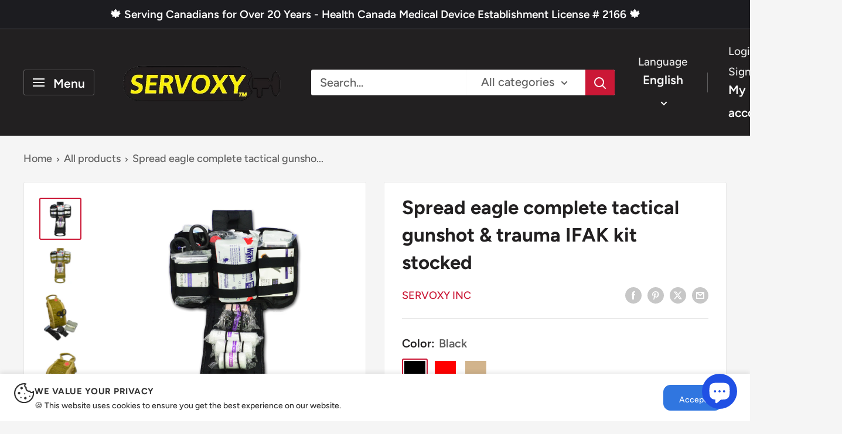

--- FILE ---
content_type: text/html; charset=utf-8
request_url: https://servoxy.ca/products/spread-eagle-complete-tactical-gunshot-trauma-ifak-kit-stocked
body_size: 54347
content:
<!doctype html>

<html class="no-js" lang="en">
  <head>
<!-- Start of Booster Apps Seo-0.1-->
<title>Spread eagle complete tactical gunshot &amp; trauma IFAK kit stocked | Servoxy </title><meta name="google-site-verification" content="a2n5gGwkn8GKIm58EU4M_j9ztCQ8ryKcgUFTDrmkZsI" />
<meta name="description" content="Spread eagle complete tactical gunshot &amp; trauma IFAK kit stocked | Spread Eagle Complete Tactical Gunshot &amp; Trauma IFAK KitDesigned for Rapid Response and Maximum EfficiencyKey Features:Quick Access Design: Disassembles completely flat f..." /><script type="application/ld+json">
  {
    "@context": "https://schema.org",
    "@type": "WebSite",
    "name": "Servoxy ",
    "url": "https://servoxy.ca",
    "potentialAction": {
      "@type": "SearchAction",
      "query-input": "required name=query",
      "target": "https://servoxy.ca/search?q={query}"
    }
  }
</script><script type="application/ld+json">
  {
    "@context": "https://schema.org",
    "@type": "Product",
    "name": "Spread eagle complete tactical gunshot \u0026 trauma IFAK kit stocked",
    "brand": {"@type": "Brand","name": "SERVOXY INC"},
    "sku": "LXPB35K-SKW",
    "mpn": "",
    "description": "Spread Eagle Complete Tactical Gunshot \u0026amp; Trauma IFAK Kit\nDesigned for Rapid Response and Maximum Efficiency\n\nKey Features:\n\n\nQuick Access Design: Disassembles completely flat for swift and easy access.\n\nLaser Cut MOLLE: Enhanced with loop material on the front flap for versatile attachment options.\n\nElastic Drawstring Loops: Run the entire length of the inside flap, ensuring secure storage of items.\n\nDouble Loops, Double Pockets \u0026amp; Double Layer Construction: For added durability and organization.\n\nCompact Size: Pouch dimensions when closed are 9″ (L) x 7″ (W) x 4.5″ (H).\n\nFull Kit Contents:\n\nNAR Hyfin Vent Chest Seal Twin Pack Compact\nNAR C-A-T Tourniquet Gen 7\nBlack Nitrile Tactical Gloves (2 pairs)\nIsraeli Military Pressure Bandage 4″\nCompressed Krinkle Gauze\n4″ x 4″ Burn Dressing\n5″ x 9″ ABD Pad\nNasal Airway 28FR\nQC Comb Gauze Z-Folded LE 3″ x 4yd\n7.5″ Emergency Trauma Shears\nEmergency Survival Foil Blanket\n2″ Woven Elastic Bandage w\/ Clips\n2″ Tactical Black Self-Adherent Gauze\n2″, 3″, and 4″ Conforming Stretch Roll Gauze\n\n\nThe Bag: LXPB35 - A Premium Tactical MOLLE Pouch\n\nDesign and Functionality:\n\n\nVersatile Attachment: Built-in modular webbing straps for easy attachment to any MOLLE platform.\n\nQuick Access Flap: Opens 180 degrees to reveal four individual storage flaps that lie flat for easy access.\n\nEnhanced Organization: Features include dual depth pockets and two rows of two-layer elastic loops.\n\nDurable Construction: Double-layered laser cut MOLLE platform with loop material for additional storage.\n\nAdjustable Front Flap: Fully adjustable corded loops with a drawstring fastener for securing smaller items.\n\nLimited Lifetime Warranty: Provided by Lightning X Products.\n\nOverall Benefits:\n\n\nComplete Solution: This kit offers a comprehensive set of tools for gunshot and trauma response, ensuring you have all necessary supplies and none that you don't.\n\nQuality Assurance: Only genuine, name-brand products are included, guaranteeing reliability and effectiveness.\n\nOptimized for Emergencies: Every aspect of this kit is designed for quick, one-handed access in urgent situations.\n\n\nYour Go-To Choice for Tactical and Emergency Readiness\nWhether you're a professional first responder, a military member, or someone who values preparedness, the Spread Eagle Complete Tactical Gunshot \u0026amp; Trauma IFAK Kit is an indispensable addition to your gear.\n\n with drawstring fastener to secure smaller items. Includes a rubber red cross patch with hook and loop material sewn on. Limited lifetime warranty from Lightning X Products.\n",
    "url": "https://servoxy.ca/products/spread-eagle-complete-tactical-gunshot-trauma-ifak-kit-stocked","image": "https://servoxy.ca/cdn/shop/products/LXPB35B-SKW-Front-Resized_1000x.png?v=1649464879","itemCondition": "https://schema.org/NewCondition",
    "offers": [{
          "@type": "Offer","price": "350.00","priceCurrency": "CAD",
          "itemCondition": "https://schema.org/NewCondition",
          "url": "https://servoxy.ca/products/spread-eagle-complete-tactical-gunshot-trauma-ifak-kit-stocked?variant=39640699142238",
          "sku": "LXPB35K-SKW",
          "mpn": "",
          "availability" : "https://schema.org/InStock",
          "priceValidUntil": "2026-02-17","gtin14": ""},{
          "@type": "Offer","price": "350.00","priceCurrency": "CAD",
          "itemCondition": "https://schema.org/NewCondition",
          "url": "https://servoxy.ca/products/spread-eagle-complete-tactical-gunshot-trauma-ifak-kit-stocked?variant=39640699175006",
          "sku": "LXPB35R-SKW",
          "mpn": "850809008932",
          "availability" : "https://schema.org/InStock",
          "priceValidUntil": "2026-02-17","gtin12": "850809008932"},{
          "@type": "Offer","price": "350.00","priceCurrency": "CAD",
          "itemCondition": "https://schema.org/NewCondition",
          "url": "https://servoxy.ca/products/spread-eagle-complete-tactical-gunshot-trauma-ifak-kit-stocked?variant=39640699207774",
          "sku": "LXPB35T-SKW",
          "mpn": "",
          "availability" : "https://schema.org/InStock",
          "priceValidUntil": "2026-02-17","gtin14": ""}]}
</script>
<!-- end of Booster Apps SEO -->

    <meta charset="utf-8">
    <meta name="viewport" content="width=device-width, initial-scale=1.0, height=device-height, minimum-scale=1.0, maximum-scale=1.0">
    <meta name="theme-color" content="#cb1836">

    
<link rel="canonical" href="https://servoxy.ca/products/spread-eagle-complete-tactical-gunshot-trauma-ifak-kit-stocked"><link rel="shortcut icon" href="//servoxy.ca/cdn/shop/files/cross_logo_green_96x96.jpg?v=1741274389" type="image/png"><link rel="preload" as="style" href="//servoxy.ca/cdn/shop/t/17/assets/theme.css?v=93604157203610123531755268963">
    <link rel="preload" as="script" href="//servoxy.ca/cdn/shop/t/17/assets/theme.js?v=58436354120716407751755268963">
    <link rel="preconnect" href="https://cdn.shopify.com">
    <link rel="preconnect" href="https://fonts.shopifycdn.com">
    <link rel="dns-prefetch" href="https://productreviews.shopifycdn.com">
    <link rel="dns-prefetch" href="https://ajax.googleapis.com">
    <link rel="dns-prefetch" href="https://maps.googleapis.com">
    <link rel="dns-prefetch" href="https://maps.gstatic.com">

    <meta property="og:type" content="product">
  <meta property="og:title" content="Spread eagle complete tactical gunshot &amp; trauma IFAK kit stocked"><meta property="og:image" content="http://servoxy.ca/cdn/shop/products/LXPB35B-SKW-Front-Resized.png?v=1649464879">
    <meta property="og:image:secure_url" content="https://servoxy.ca/cdn/shop/products/LXPB35B-SKW-Front-Resized.png?v=1649464879">
    <meta property="og:image:width" content="1000">
    <meta property="og:image:height" content="1000">
    <meta property="product:availability" content="in stock"><meta property="product:price:amount" content="350.00">
  <meta property="product:price:currency" content="CAD"><meta property="og:description" content="Spread Eagle Complete Tactical Gunshot &amp;amp; Trauma IFAK Kit Designed for Rapid Response and Maximum Efficiency Key Features: Quick Access Design: - SERVOXY INC"><meta property="og:url" content="https://servoxy.ca/products/spread-eagle-complete-tactical-gunshot-trauma-ifak-kit-stocked">
<meta property="og:site_name" content="Servoxy "><meta name="twitter:card" content="summary"><meta name="twitter:title" content="Spread eagle complete tactical gunshot &amp; trauma IFAK kit stocked">
  <meta name="twitter:description" content="Spread Eagle Complete Tactical Gunshot &amp;amp; Trauma IFAK Kit Designed for Rapid Response and Maximum Efficiency Key Features: Quick Access Design: Disassembles completely flat for swift and easy access. Laser Cut MOLLE: Enhanced with loop material on the front flap for versatile attachment options. Elastic Drawstring Loops: Run the entire length of the inside flap, ensuring secure storage of items. Double Loops, Double Pockets &amp;amp; Double Layer Construction: For added durability and organization. Compact Size: Pouch dimensions when closed are 9″ (L) x 7″ (W) x 4.5″ (H). Full Kit Contents: NAR Hyfin Vent Chest Seal Twin Pack Compact NAR C-A-T Tourniquet Gen 7 Black Nitrile Tactical Gloves (2 pairs) Israeli Military Pressure Bandage 4″ Compressed Krinkle Gauze 4″ x 4″ Burn Dressing 5″ x 9″ ABD Pad Nasal Airway 28FR QC Comb Gauze Z-Folded LE 3″ x 4yd 7.5″">
  <meta name="twitter:image" content="https://servoxy.ca/cdn/shop/products/LXPB35B-SKW-Front-Resized_600x600_crop_center.png?v=1649464879">
    <link rel="preload" href="//servoxy.ca/cdn/fonts/figtree/figtree_n7.2fd9bfe01586148e644724096c9d75e8c7a90e55.woff2" as="font" type="font/woff2" crossorigin><link rel="preload" href="//servoxy.ca/cdn/fonts/figtree/figtree_n5.3b6b7df38aa5986536945796e1f947445832047c.woff2" as="font" type="font/woff2" crossorigin><style>
  @font-face {
  font-family: Figtree;
  font-weight: 700;
  font-style: normal;
  font-display: swap;
  src: url("//servoxy.ca/cdn/fonts/figtree/figtree_n7.2fd9bfe01586148e644724096c9d75e8c7a90e55.woff2") format("woff2"),
       url("//servoxy.ca/cdn/fonts/figtree/figtree_n7.ea05de92d862f9594794ab281c4c3a67501ef5fc.woff") format("woff");
}

  @font-face {
  font-family: Figtree;
  font-weight: 500;
  font-style: normal;
  font-display: swap;
  src: url("//servoxy.ca/cdn/fonts/figtree/figtree_n5.3b6b7df38aa5986536945796e1f947445832047c.woff2") format("woff2"),
       url("//servoxy.ca/cdn/fonts/figtree/figtree_n5.f26bf6dcae278b0ed902605f6605fa3338e81dab.woff") format("woff");
}

@font-face {
  font-family: Figtree;
  font-weight: 600;
  font-style: normal;
  font-display: swap;
  src: url("//servoxy.ca/cdn/fonts/figtree/figtree_n6.9d1ea52bb49a0a86cfd1b0383d00f83d3fcc14de.woff2") format("woff2"),
       url("//servoxy.ca/cdn/fonts/figtree/figtree_n6.f0fcdea525a0e47b2ae4ab645832a8e8a96d31d3.woff") format("woff");
}

@font-face {
  font-family: Figtree;
  font-weight: 700;
  font-style: italic;
  font-display: swap;
  src: url("//servoxy.ca/cdn/fonts/figtree/figtree_i7.06add7096a6f2ab742e09ec7e498115904eda1fe.woff2") format("woff2"),
       url("//servoxy.ca/cdn/fonts/figtree/figtree_i7.ee584b5fcaccdbb5518c0228158941f8df81b101.woff") format("woff");
}


  @font-face {
  font-family: Figtree;
  font-weight: 700;
  font-style: normal;
  font-display: swap;
  src: url("//servoxy.ca/cdn/fonts/figtree/figtree_n7.2fd9bfe01586148e644724096c9d75e8c7a90e55.woff2") format("woff2"),
       url("//servoxy.ca/cdn/fonts/figtree/figtree_n7.ea05de92d862f9594794ab281c4c3a67501ef5fc.woff") format("woff");
}

  @font-face {
  font-family: Figtree;
  font-weight: 500;
  font-style: italic;
  font-display: swap;
  src: url("//servoxy.ca/cdn/fonts/figtree/figtree_i5.969396f679a62854cf82dbf67acc5721e41351f0.woff2") format("woff2"),
       url("//servoxy.ca/cdn/fonts/figtree/figtree_i5.93bc1cad6c73ca9815f9777c49176dfc9d2890dd.woff") format("woff");
}

  @font-face {
  font-family: Figtree;
  font-weight: 700;
  font-style: italic;
  font-display: swap;
  src: url("//servoxy.ca/cdn/fonts/figtree/figtree_i7.06add7096a6f2ab742e09ec7e498115904eda1fe.woff2") format("woff2"),
       url("//servoxy.ca/cdn/fonts/figtree/figtree_i7.ee584b5fcaccdbb5518c0228158941f8df81b101.woff") format("woff");
}


  :root {
    --default-text-font-size : 15px;
    --base-text-font-size    : 20px;
    --heading-font-family    : Figtree, sans-serif;
    --heading-font-weight    : 700;
    --heading-font-style     : normal;
    --text-font-family       : Figtree, sans-serif;
    --text-font-weight       : 500;
    --text-font-style        : normal;
    --text-font-bolder-weight: 600;
    --text-link-decoration   : underline;

    --text-color               : #616161;
    --text-color-rgb           : 97, 97, 97;
    --heading-color            : #222021;
    --border-color             : #e8e8e8;
    --border-color-rgb         : 232, 232, 232;
    --form-border-color        : #dbdbdb;
    --accent-color             : #cb1836;
    --accent-color-rgb         : 203, 24, 54;
    --link-color               : #cb1836;
    --link-color-hover         : #871024;
    --background               : #f5f5f5;
    --secondary-background     : #ffffff;
    --secondary-background-rgb : 255, 255, 255;
    --accent-background        : rgba(203, 24, 54, 0.08);

    --input-background: #ffffff;

    --error-color       : #cf0e0e;
    --error-background  : rgba(207, 14, 14, 0.07);
    --success-color     : #1c7b36;
    --success-background: rgba(28, 123, 54, 0.11);

    --primary-button-background      : #cb1836;
    --primary-button-background-rgb  : 203, 24, 54;
    --primary-button-text-color      : #ffffff;
    --secondary-button-background    : #222021;
    --secondary-button-background-rgb: 34, 32, 33;
    --secondary-button-text-color    : #ffffff;

    --header-background      : #222021;
    --header-text-color      : #ffffff;
    --header-light-text-color: #e8e8e8;
    --header-border-color    : rgba(232, 232, 232, 0.3);
    --header-accent-color    : #cb1836;

    --footer-background-color:    #222021;
    --footer-heading-text-color:  #ffffff;
    --footer-body-text-color:     #ffffff;
    --footer-body-text-color-rgb: 255, 255, 255;
    --footer-accent-color:        #cb1836;
    --footer-accent-color-rgb:    203, 24, 54;
    --footer-border:              none;
    
    --flickity-arrow-color: #b5b5b5;--product-on-sale-accent           : #cf0e0e;
    --product-on-sale-accent-rgb       : 207, 14, 14;
    --product-on-sale-color            : #ffffff;
    --product-in-stock-color           : #1c7b36;
    --product-low-stock-color          : #cf0e0e;
    --product-sold-out-color           : #8a9297;
    --product-custom-label-1-background: #3f6ab1;
    --product-custom-label-1-color     : #ffffff;
    --product-custom-label-2-background: #8a44ae;
    --product-custom-label-2-color     : #ffffff;
    --product-review-star-color        : #ffbd00;

    --mobile-container-gutter : 20px;
    --desktop-container-gutter: 40px;

    /* Shopify related variables */
    --payment-terms-background-color: #f5f5f5;
  }
</style>

<script>
  // IE11 does not have support for CSS variables, so we have to polyfill them
  if (!(((window || {}).CSS || {}).supports && window.CSS.supports('(--a: 0)'))) {
    const script = document.createElement('script');
    script.type = 'text/javascript';
    script.src = 'https://cdn.jsdelivr.net/npm/css-vars-ponyfill@2';
    script.onload = function() {
      cssVars({});
    };

    document.getElementsByTagName('head')[0].appendChild(script);
  }
</script>


    <script>window.performance && window.performance.mark && window.performance.mark('shopify.content_for_header.start');</script><meta name="google-site-verification" content="a2n5gGwkn8GKIm58EU4M_j9ztCQ8ryKcgUFTDrmkZsI">
<meta name="facebook-domain-verification" content="yc32meuxtpblbhlq0goup6ewo846t0">
<meta name="facebook-domain-verification" content="evtzgexwy9nc7jqcb9fay1apzk83kp">
<meta id="shopify-digital-wallet" name="shopify-digital-wallet" content="/19070237/digital_wallets/dialog">
<meta name="shopify-checkout-api-token" content="ca06b9ffaf6fb00834a8ba50c3f217bf">
<meta id="in-context-paypal-metadata" data-shop-id="19070237" data-venmo-supported="false" data-environment="production" data-locale="en_US" data-paypal-v4="true" data-currency="CAD">
<link rel="alternate" hreflang="x-default" href="https://servoxy.ca/products/spread-eagle-complete-tactical-gunshot-trauma-ifak-kit-stocked">
<link rel="alternate" hreflang="en" href="https://servoxy.ca/products/spread-eagle-complete-tactical-gunshot-trauma-ifak-kit-stocked">
<link rel="alternate" hreflang="fr" href="https://servoxy.ca/fr/products/spread-eagle-complete-tactical-gunshot-trauma-ifak-kit-stocked">
<link rel="alternate" type="application/json+oembed" href="https://servoxy.ca/products/spread-eagle-complete-tactical-gunshot-trauma-ifak-kit-stocked.oembed">
<script async="async" src="/checkouts/internal/preloads.js?locale=en-CA"></script>
<link rel="preconnect" href="https://shop.app" crossorigin="anonymous">
<script async="async" src="https://shop.app/checkouts/internal/preloads.js?locale=en-CA&shop_id=19070237" crossorigin="anonymous"></script>
<script id="apple-pay-shop-capabilities" type="application/json">{"shopId":19070237,"countryCode":"CA","currencyCode":"CAD","merchantCapabilities":["supports3DS"],"merchantId":"gid:\/\/shopify\/Shop\/19070237","merchantName":"Servoxy ","requiredBillingContactFields":["postalAddress","email","phone"],"requiredShippingContactFields":["postalAddress","email","phone"],"shippingType":"shipping","supportedNetworks":["visa","masterCard","amex","discover","interac","jcb"],"total":{"type":"pending","label":"Servoxy ","amount":"1.00"},"shopifyPaymentsEnabled":true,"supportsSubscriptions":true}</script>
<script id="shopify-features" type="application/json">{"accessToken":"ca06b9ffaf6fb00834a8ba50c3f217bf","betas":["rich-media-storefront-analytics"],"domain":"servoxy.ca","predictiveSearch":true,"shopId":19070237,"locale":"en"}</script>
<script>var Shopify = Shopify || {};
Shopify.shop = "servoxy-inc.myshopify.com";
Shopify.locale = "en";
Shopify.currency = {"active":"CAD","rate":"1.0"};
Shopify.country = "CA";
Shopify.theme = {"name":"warehouse theme","id":133799510110,"schema_name":"Warehouse","schema_version":"6.6.0","theme_store_id":871,"role":"main"};
Shopify.theme.handle = "null";
Shopify.theme.style = {"id":null,"handle":null};
Shopify.cdnHost = "servoxy.ca/cdn";
Shopify.routes = Shopify.routes || {};
Shopify.routes.root = "/";</script>
<script type="module">!function(o){(o.Shopify=o.Shopify||{}).modules=!0}(window);</script>
<script>!function(o){function n(){var o=[];function n(){o.push(Array.prototype.slice.apply(arguments))}return n.q=o,n}var t=o.Shopify=o.Shopify||{};t.loadFeatures=n(),t.autoloadFeatures=n()}(window);</script>
<script>
  window.ShopifyPay = window.ShopifyPay || {};
  window.ShopifyPay.apiHost = "shop.app\/pay";
  window.ShopifyPay.redirectState = null;
</script>
<script id="shop-js-analytics" type="application/json">{"pageType":"product"}</script>
<script defer="defer" async type="module" src="//servoxy.ca/cdn/shopifycloud/shop-js/modules/v2/client.init-shop-cart-sync_C5BV16lS.en.esm.js"></script>
<script defer="defer" async type="module" src="//servoxy.ca/cdn/shopifycloud/shop-js/modules/v2/chunk.common_CygWptCX.esm.js"></script>
<script type="module">
  await import("//servoxy.ca/cdn/shopifycloud/shop-js/modules/v2/client.init-shop-cart-sync_C5BV16lS.en.esm.js");
await import("//servoxy.ca/cdn/shopifycloud/shop-js/modules/v2/chunk.common_CygWptCX.esm.js");

  window.Shopify.SignInWithShop?.initShopCartSync?.({"fedCMEnabled":true,"windoidEnabled":true});

</script>
<script>
  window.Shopify = window.Shopify || {};
  if (!window.Shopify.featureAssets) window.Shopify.featureAssets = {};
  window.Shopify.featureAssets['shop-js'] = {"shop-cart-sync":["modules/v2/client.shop-cart-sync_ZFArdW7E.en.esm.js","modules/v2/chunk.common_CygWptCX.esm.js"],"init-fed-cm":["modules/v2/client.init-fed-cm_CmiC4vf6.en.esm.js","modules/v2/chunk.common_CygWptCX.esm.js"],"shop-button":["modules/v2/client.shop-button_tlx5R9nI.en.esm.js","modules/v2/chunk.common_CygWptCX.esm.js"],"shop-cash-offers":["modules/v2/client.shop-cash-offers_DOA2yAJr.en.esm.js","modules/v2/chunk.common_CygWptCX.esm.js","modules/v2/chunk.modal_D71HUcav.esm.js"],"init-windoid":["modules/v2/client.init-windoid_sURxWdc1.en.esm.js","modules/v2/chunk.common_CygWptCX.esm.js"],"shop-toast-manager":["modules/v2/client.shop-toast-manager_ClPi3nE9.en.esm.js","modules/v2/chunk.common_CygWptCX.esm.js"],"init-shop-email-lookup-coordinator":["modules/v2/client.init-shop-email-lookup-coordinator_B8hsDcYM.en.esm.js","modules/v2/chunk.common_CygWptCX.esm.js"],"init-shop-cart-sync":["modules/v2/client.init-shop-cart-sync_C5BV16lS.en.esm.js","modules/v2/chunk.common_CygWptCX.esm.js"],"avatar":["modules/v2/client.avatar_BTnouDA3.en.esm.js"],"pay-button":["modules/v2/client.pay-button_FdsNuTd3.en.esm.js","modules/v2/chunk.common_CygWptCX.esm.js"],"init-customer-accounts":["modules/v2/client.init-customer-accounts_DxDtT_ad.en.esm.js","modules/v2/client.shop-login-button_C5VAVYt1.en.esm.js","modules/v2/chunk.common_CygWptCX.esm.js","modules/v2/chunk.modal_D71HUcav.esm.js"],"init-shop-for-new-customer-accounts":["modules/v2/client.init-shop-for-new-customer-accounts_ChsxoAhi.en.esm.js","modules/v2/client.shop-login-button_C5VAVYt1.en.esm.js","modules/v2/chunk.common_CygWptCX.esm.js","modules/v2/chunk.modal_D71HUcav.esm.js"],"shop-login-button":["modules/v2/client.shop-login-button_C5VAVYt1.en.esm.js","modules/v2/chunk.common_CygWptCX.esm.js","modules/v2/chunk.modal_D71HUcav.esm.js"],"init-customer-accounts-sign-up":["modules/v2/client.init-customer-accounts-sign-up_CPSyQ0Tj.en.esm.js","modules/v2/client.shop-login-button_C5VAVYt1.en.esm.js","modules/v2/chunk.common_CygWptCX.esm.js","modules/v2/chunk.modal_D71HUcav.esm.js"],"shop-follow-button":["modules/v2/client.shop-follow-button_Cva4Ekp9.en.esm.js","modules/v2/chunk.common_CygWptCX.esm.js","modules/v2/chunk.modal_D71HUcav.esm.js"],"checkout-modal":["modules/v2/client.checkout-modal_BPM8l0SH.en.esm.js","modules/v2/chunk.common_CygWptCX.esm.js","modules/v2/chunk.modal_D71HUcav.esm.js"],"lead-capture":["modules/v2/client.lead-capture_Bi8yE_yS.en.esm.js","modules/v2/chunk.common_CygWptCX.esm.js","modules/v2/chunk.modal_D71HUcav.esm.js"],"shop-login":["modules/v2/client.shop-login_D6lNrXab.en.esm.js","modules/v2/chunk.common_CygWptCX.esm.js","modules/v2/chunk.modal_D71HUcav.esm.js"],"payment-terms":["modules/v2/client.payment-terms_CZxnsJam.en.esm.js","modules/v2/chunk.common_CygWptCX.esm.js","modules/v2/chunk.modal_D71HUcav.esm.js"]};
</script>
<script>(function() {
  var isLoaded = false;
  function asyncLoad() {
    if (isLoaded) return;
    isLoaded = true;
    var urls = ["https:\/\/intg.snapchat.com\/shopify\/shopify-scevent-init.js?id=cc10bb13-20dc-4530-b7c1-000cae31b7bb\u0026shop=servoxy-inc.myshopify.com","https:\/\/assets1.adroll.com\/shopify\/latest\/j\/shopify_rolling_bootstrap_v2.js?adroll_adv_id=AUMZGDGCXZA7PP4BR2DOAK\u0026adroll_pix_id=GM5JNHOQFFG45CK4QW3EMK\u0026shop=servoxy-inc.myshopify.com","https:\/\/sales-pop.carecart.io\/lib\/salesnotifier.js?shop=servoxy-inc.myshopify.com","https:\/\/cdn.hextom.com\/js\/freeshippingbar.js?shop=servoxy-inc.myshopify.com","https:\/\/cdn.nfcube.com\/instafeed-a2cad35098777d3253d8f826ad53ef5f.js?shop=servoxy-inc.myshopify.com","https:\/\/supersms.ai\/sms-popup.js?v=4.0\u0026shop=servoxy-inc.myshopify.com"];
    for (var i = 0; i < urls.length; i++) {
      var s = document.createElement('script');
      s.type = 'text/javascript';
      s.async = true;
      s.src = urls[i];
      var x = document.getElementsByTagName('script')[0];
      x.parentNode.insertBefore(s, x);
    }
  };
  if(window.attachEvent) {
    window.attachEvent('onload', asyncLoad);
  } else {
    window.addEventListener('load', asyncLoad, false);
  }
})();</script>
<script id="__st">var __st={"a":19070237,"offset":-18000,"reqid":"fa4e64f1-3e99-444b-a1c6-177ec9914441-1768761343","pageurl":"servoxy.ca\/products\/spread-eagle-complete-tactical-gunshot-trauma-ifak-kit-stocked","u":"8797f20d1ddf","p":"product","rtyp":"product","rid":6659106668638};</script>
<script>window.ShopifyPaypalV4VisibilityTracking = true;</script>
<script id="captcha-bootstrap">!function(){'use strict';const t='contact',e='account',n='new_comment',o=[[t,t],['blogs',n],['comments',n],[t,'customer']],c=[[e,'customer_login'],[e,'guest_login'],[e,'recover_customer_password'],[e,'create_customer']],r=t=>t.map((([t,e])=>`form[action*='/${t}']:not([data-nocaptcha='true']) input[name='form_type'][value='${e}']`)).join(','),a=t=>()=>t?[...document.querySelectorAll(t)].map((t=>t.form)):[];function s(){const t=[...o],e=r(t);return a(e)}const i='password',u='form_key',d=['recaptcha-v3-token','g-recaptcha-response','h-captcha-response',i],f=()=>{try{return window.sessionStorage}catch{return}},m='__shopify_v',_=t=>t.elements[u];function p(t,e,n=!1){try{const o=window.sessionStorage,c=JSON.parse(o.getItem(e)),{data:r}=function(t){const{data:e,action:n}=t;return t[m]||n?{data:e,action:n}:{data:t,action:n}}(c);for(const[e,n]of Object.entries(r))t.elements[e]&&(t.elements[e].value=n);n&&o.removeItem(e)}catch(o){console.error('form repopulation failed',{error:o})}}const l='form_type',E='cptcha';function T(t){t.dataset[E]=!0}const w=window,h=w.document,L='Shopify',v='ce_forms',y='captcha';let A=!1;((t,e)=>{const n=(g='f06e6c50-85a8-45c8-87d0-21a2b65856fe',I='https://cdn.shopify.com/shopifycloud/storefront-forms-hcaptcha/ce_storefront_forms_captcha_hcaptcha.v1.5.2.iife.js',D={infoText:'Protected by hCaptcha',privacyText:'Privacy',termsText:'Terms'},(t,e,n)=>{const o=w[L][v],c=o.bindForm;if(c)return c(t,g,e,D).then(n);var r;o.q.push([[t,g,e,D],n]),r=I,A||(h.body.append(Object.assign(h.createElement('script'),{id:'captcha-provider',async:!0,src:r})),A=!0)});var g,I,D;w[L]=w[L]||{},w[L][v]=w[L][v]||{},w[L][v].q=[],w[L][y]=w[L][y]||{},w[L][y].protect=function(t,e){n(t,void 0,e),T(t)},Object.freeze(w[L][y]),function(t,e,n,w,h,L){const[v,y,A,g]=function(t,e,n){const i=e?o:[],u=t?c:[],d=[...i,...u],f=r(d),m=r(i),_=r(d.filter((([t,e])=>n.includes(e))));return[a(f),a(m),a(_),s()]}(w,h,L),I=t=>{const e=t.target;return e instanceof HTMLFormElement?e:e&&e.form},D=t=>v().includes(t);t.addEventListener('submit',(t=>{const e=I(t);if(!e)return;const n=D(e)&&!e.dataset.hcaptchaBound&&!e.dataset.recaptchaBound,o=_(e),c=g().includes(e)&&(!o||!o.value);(n||c)&&t.preventDefault(),c&&!n&&(function(t){try{if(!f())return;!function(t){const e=f();if(!e)return;const n=_(t);if(!n)return;const o=n.value;o&&e.removeItem(o)}(t);const e=Array.from(Array(32),(()=>Math.random().toString(36)[2])).join('');!function(t,e){_(t)||t.append(Object.assign(document.createElement('input'),{type:'hidden',name:u})),t.elements[u].value=e}(t,e),function(t,e){const n=f();if(!n)return;const o=[...t.querySelectorAll(`input[type='${i}']`)].map((({name:t})=>t)),c=[...d,...o],r={};for(const[a,s]of new FormData(t).entries())c.includes(a)||(r[a]=s);n.setItem(e,JSON.stringify({[m]:1,action:t.action,data:r}))}(t,e)}catch(e){console.error('failed to persist form',e)}}(e),e.submit())}));const S=(t,e)=>{t&&!t.dataset[E]&&(n(t,e.some((e=>e===t))),T(t))};for(const o of['focusin','change'])t.addEventListener(o,(t=>{const e=I(t);D(e)&&S(e,y())}));const B=e.get('form_key'),M=e.get(l),P=B&&M;t.addEventListener('DOMContentLoaded',(()=>{const t=y();if(P)for(const e of t)e.elements[l].value===M&&p(e,B);[...new Set([...A(),...v().filter((t=>'true'===t.dataset.shopifyCaptcha))])].forEach((e=>S(e,t)))}))}(h,new URLSearchParams(w.location.search),n,t,e,['guest_login'])})(!0,!0)}();</script>
<script integrity="sha256-4kQ18oKyAcykRKYeNunJcIwy7WH5gtpwJnB7kiuLZ1E=" data-source-attribution="shopify.loadfeatures" defer="defer" src="//servoxy.ca/cdn/shopifycloud/storefront/assets/storefront/load_feature-a0a9edcb.js" crossorigin="anonymous"></script>
<script crossorigin="anonymous" defer="defer" src="//servoxy.ca/cdn/shopifycloud/storefront/assets/shopify_pay/storefront-65b4c6d7.js?v=20250812"></script>
<script data-source-attribution="shopify.dynamic_checkout.dynamic.init">var Shopify=Shopify||{};Shopify.PaymentButton=Shopify.PaymentButton||{isStorefrontPortableWallets:!0,init:function(){window.Shopify.PaymentButton.init=function(){};var t=document.createElement("script");t.src="https://servoxy.ca/cdn/shopifycloud/portable-wallets/latest/portable-wallets.en.js",t.type="module",document.head.appendChild(t)}};
</script>
<script data-source-attribution="shopify.dynamic_checkout.buyer_consent">
  function portableWalletsHideBuyerConsent(e){var t=document.getElementById("shopify-buyer-consent"),n=document.getElementById("shopify-subscription-policy-button");t&&n&&(t.classList.add("hidden"),t.setAttribute("aria-hidden","true"),n.removeEventListener("click",e))}function portableWalletsShowBuyerConsent(e){var t=document.getElementById("shopify-buyer-consent"),n=document.getElementById("shopify-subscription-policy-button");t&&n&&(t.classList.remove("hidden"),t.removeAttribute("aria-hidden"),n.addEventListener("click",e))}window.Shopify?.PaymentButton&&(window.Shopify.PaymentButton.hideBuyerConsent=portableWalletsHideBuyerConsent,window.Shopify.PaymentButton.showBuyerConsent=portableWalletsShowBuyerConsent);
</script>
<script>
  function portableWalletsCleanup(e){e&&e.src&&console.error("Failed to load portable wallets script "+e.src);var t=document.querySelectorAll("shopify-accelerated-checkout .shopify-payment-button__skeleton, shopify-accelerated-checkout-cart .wallet-cart-button__skeleton"),e=document.getElementById("shopify-buyer-consent");for(let e=0;e<t.length;e++)t[e].remove();e&&e.remove()}function portableWalletsNotLoadedAsModule(e){e instanceof ErrorEvent&&"string"==typeof e.message&&e.message.includes("import.meta")&&"string"==typeof e.filename&&e.filename.includes("portable-wallets")&&(window.removeEventListener("error",portableWalletsNotLoadedAsModule),window.Shopify.PaymentButton.failedToLoad=e,"loading"===document.readyState?document.addEventListener("DOMContentLoaded",window.Shopify.PaymentButton.init):window.Shopify.PaymentButton.init())}window.addEventListener("error",portableWalletsNotLoadedAsModule);
</script>

<script type="module" src="https://servoxy.ca/cdn/shopifycloud/portable-wallets/latest/portable-wallets.en.js" onError="portableWalletsCleanup(this)" crossorigin="anonymous"></script>
<script nomodule>
  document.addEventListener("DOMContentLoaded", portableWalletsCleanup);
</script>

<link id="shopify-accelerated-checkout-styles" rel="stylesheet" media="screen" href="https://servoxy.ca/cdn/shopifycloud/portable-wallets/latest/accelerated-checkout-backwards-compat.css" crossorigin="anonymous">
<style id="shopify-accelerated-checkout-cart">
        #shopify-buyer-consent {
  margin-top: 1em;
  display: inline-block;
  width: 100%;
}

#shopify-buyer-consent.hidden {
  display: none;
}

#shopify-subscription-policy-button {
  background: none;
  border: none;
  padding: 0;
  text-decoration: underline;
  font-size: inherit;
  cursor: pointer;
}

#shopify-subscription-policy-button::before {
  box-shadow: none;
}

      </style>

<script>window.performance && window.performance.mark && window.performance.mark('shopify.content_for_header.end');</script>

    <link rel="stylesheet" href="//servoxy.ca/cdn/shop/t/17/assets/theme.css?v=93604157203610123531755268963">

    <script type="application/ld+json">{"@context":"http:\/\/schema.org\/","@id":"\/products\/spread-eagle-complete-tactical-gunshot-trauma-ifak-kit-stocked#product","@type":"ProductGroup","brand":{"@type":"Brand","name":"SERVOXY INC"},"category":"First Aid Kits","description":"Spread Eagle Complete Tactical Gunshot \u0026amp; Trauma IFAK Kit\nDesigned for Rapid Response and Maximum Efficiency\n\nKey Features:\n\n\nQuick Access Design: Disassembles completely flat for swift and easy access.\n\nLaser Cut MOLLE: Enhanced with loop material on the front flap for versatile attachment options.\n\nElastic Drawstring Loops: Run the entire length of the inside flap, ensuring secure storage of items.\n\nDouble Loops, Double Pockets \u0026amp; Double Layer Construction: For added durability and organization.\n\nCompact Size: Pouch dimensions when closed are 9″ (L) x 7″ (W) x 4.5″ (H).\n\nFull Kit Contents:\n\nNAR Hyfin Vent Chest Seal Twin Pack Compact\nNAR C-A-T Tourniquet Gen 7\nBlack Nitrile Tactical Gloves (2 pairs)\nIsraeli Military Pressure Bandage 4″\nCompressed Krinkle Gauze\n4″ x 4″ Burn Dressing\n5″ x 9″ ABD Pad\nNasal Airway 28FR\nQC Comb Gauze Z-Folded LE 3″ x 4yd\n7.5″ Emergency Trauma Shears\nEmergency Survival Foil Blanket\n2″ Woven Elastic Bandage w\/ Clips\n2″ Tactical Black Self-Adherent Gauze\n2″, 3″, and 4″ Conforming Stretch Roll Gauze\n\n\nThe Bag: LXPB35 - A Premium Tactical MOLLE Pouch\n\nDesign and Functionality:\n\n\nVersatile Attachment: Built-in modular webbing straps for easy attachment to any MOLLE platform.\n\nQuick Access Flap: Opens 180 degrees to reveal four individual storage flaps that lie flat for easy access.\n\nEnhanced Organization: Features include dual depth pockets and two rows of two-layer elastic loops.\n\nDurable Construction: Double-layered laser cut MOLLE platform with loop material for additional storage.\n\nAdjustable Front Flap: Fully adjustable corded loops with a drawstring fastener for securing smaller items.\n\nLimited Lifetime Warranty: Provided by Lightning X Products.\n\nOverall Benefits:\n\n\nComplete Solution: This kit offers a comprehensive set of tools for gunshot and trauma response, ensuring you have all necessary supplies and none that you don't.\n\nQuality Assurance: Only genuine, name-brand products are included, guaranteeing reliability and effectiveness.\n\nOptimized for Emergencies: Every aspect of this kit is designed for quick, one-handed access in urgent situations.\n\n\nYour Go-To Choice for Tactical and Emergency Readiness\nWhether you're a professional first responder, a military member, or someone who values preparedness, the Spread Eagle Complete Tactical Gunshot \u0026amp; Trauma IFAK Kit is an indispensable addition to your gear.\n\n with drawstring fastener to secure smaller items. Includes a rubber red cross patch with hook and loop material sewn on. Limited lifetime warranty from Lightning X Products.\n","hasVariant":[{"@id":"\/products\/spread-eagle-complete-tactical-gunshot-trauma-ifak-kit-stocked?variant=39640699142238#variant","@type":"Product","image":"https:\/\/servoxy.ca\/cdn\/shop\/products\/LXPB35B-SKW-Front-Resized.png?v=1649464879\u0026width=1920","name":"Spread eagle complete tactical gunshot \u0026 trauma IFAK kit stocked - Black","offers":{"@id":"\/products\/spread-eagle-complete-tactical-gunshot-trauma-ifak-kit-stocked?variant=39640699142238#offer","@type":"Offer","availability":"http:\/\/schema.org\/InStock","price":"350.00","priceCurrency":"CAD","url":"https:\/\/servoxy.ca\/products\/spread-eagle-complete-tactical-gunshot-trauma-ifak-kit-stocked?variant=39640699142238"},"sku":"LXPB35K-SKW"},{"@id":"\/products\/spread-eagle-complete-tactical-gunshot-trauma-ifak-kit-stocked?variant=39640699175006#variant","@type":"Product","gtin":"850809008932","image":"https:\/\/servoxy.ca\/cdn\/shop\/products\/LXPB35R-SKW-1-scaled.jpg?v=1646145168\u0026width=1920","name":"Spread eagle complete tactical gunshot \u0026 trauma IFAK kit stocked - Red","offers":{"@id":"\/products\/spread-eagle-complete-tactical-gunshot-trauma-ifak-kit-stocked?variant=39640699175006#offer","@type":"Offer","availability":"http:\/\/schema.org\/InStock","price":"350.00","priceCurrency":"CAD","url":"https:\/\/servoxy.ca\/products\/spread-eagle-complete-tactical-gunshot-trauma-ifak-kit-stocked?variant=39640699175006"},"sku":"LXPB35R-SKW"},{"@id":"\/products\/spread-eagle-complete-tactical-gunshot-trauma-ifak-kit-stocked?variant=39640699207774#variant","@type":"Product","image":"https:\/\/servoxy.ca\/cdn\/shop\/products\/LXPB35T-SKW-Front-Resized.png?v=1646145168\u0026width=1920","name":"Spread eagle complete tactical gunshot \u0026 trauma IFAK kit stocked - Tan","offers":{"@id":"\/products\/spread-eagle-complete-tactical-gunshot-trauma-ifak-kit-stocked?variant=39640699207774#offer","@type":"Offer","availability":"http:\/\/schema.org\/InStock","price":"350.00","priceCurrency":"CAD","url":"https:\/\/servoxy.ca\/products\/spread-eagle-complete-tactical-gunshot-trauma-ifak-kit-stocked?variant=39640699207774"},"sku":"LXPB35T-SKW"}],"name":"Spread eagle complete tactical gunshot \u0026 trauma IFAK kit stocked","productGroupID":"6659106668638","url":"https:\/\/servoxy.ca\/products\/spread-eagle-complete-tactical-gunshot-trauma-ifak-kit-stocked"}</script><script type="application/ld+json">
  {
    "@context": "https://schema.org",
    "@type": "BreadcrumbList",
    "itemListElement": [{
        "@type": "ListItem",
        "position": 1,
        "name": "Home",
        "item": "https://servoxy.ca"
      },{
            "@type": "ListItem",
            "position": 2,
            "name": "Spread eagle complete tactical gunshot \u0026 trauma IFAK kit stocked",
            "item": "https://servoxy.ca/products/spread-eagle-complete-tactical-gunshot-trauma-ifak-kit-stocked"
          }]
  }
</script>

    <script>
      // This allows to expose several variables to the global scope, to be used in scripts
      window.theme = {
        pageType: "product",
        cartCount: 0,
        moneyFormat: "${{amount}}",
        moneyWithCurrencyFormat: "${{amount}} CAD",
        currencyCodeEnabled: false,
        showDiscount: true,
        discountMode: "percentage",
        cartType: "drawer"
      };

      window.routes = {
        rootUrl: "\/",
        rootUrlWithoutSlash: '',
        cartUrl: "\/cart",
        cartAddUrl: "\/cart\/add",
        cartChangeUrl: "\/cart\/change",
        searchUrl: "\/search",
        productRecommendationsUrl: "\/recommendations\/products"
      };

      window.languages = {
        productRegularPrice: "Regular price",
        productSalePrice: "Sale price",
        collectionOnSaleLabel: "Save {{savings}}",
        productFormUnavailable: "Unavailable",
        productFormAddToCart: "Add to cart",
        productFormPreOrder: "Pre-order",
        productFormSoldOut: "Sold out",
        productAdded: "Product has been added to your cart",
        productAddedShort: "Added!",
        shippingEstimatorNoResults: "No shipping could be found for your address.",
        shippingEstimatorOneResult: "There is one shipping rate for your address:",
        shippingEstimatorMultipleResults: "There are {{count}} shipping rates for your address:",
        shippingEstimatorErrors: "There are some errors:"
      };

      document.documentElement.className = document.documentElement.className.replace('no-js', 'js');
    </script><script src="//servoxy.ca/cdn/shop/t/17/assets/theme.js?v=58436354120716407751755268963" defer></script>
    <script src="//servoxy.ca/cdn/shop/t/17/assets/custom.js?v=102476495355921946141755268963" defer></script><script>
        (function () {
          window.onpageshow = function() {
            // We force re-freshing the cart content onpageshow, as most browsers will serve a cache copy when hitting the
            // back button, which cause staled data
            document.documentElement.dispatchEvent(new CustomEvent('cart:refresh', {
              bubbles: true,
              detail: {scrollToTop: false}
            }));
          };
        })();
      </script><!-- BEGIN app block: shopify://apps/t-lab-ai-language-translate/blocks/language_switcher/b5b83690-efd4-434d-8c6a-a5cef4019faf --><!-- BEGIN app snippet: switcher_styling -->

<link href="//cdn.shopify.com/extensions/019bb762-7264-7b99-8d86-32684349d784/content-translation-297/assets/advanced-switcher.css" rel="stylesheet" type="text/css" media="all" />

<style>
  .tl-switcher-container.tl-custom-position {
    border-width: 1px;
    border-style: solid;
    border-color: #000000;
    background-color: #ffffff;
  }

  .tl-custom-position.top-right {
    top: 55px;
    right: 20px;
    bottom: auto;
    left: auto;
  }

  .tl-custom-position.top-left {
    top: 55px;
    right: auto;
    bottom: auto;
    left: 20px;
  }

  .tl-custom-position.bottom-left {
    position: fixed;
    top: auto;
    right: auto;
    bottom: 20px;
    left: 20px;
  }

  .tl-custom-position.bottom-right {
    position: fixed;
    top: auto;
    right: 20px;
    bottom: 20px;
    left: auto;
  }

  .tl-custom-position > div {
    font-size: 14px;
    color: #5c5c5c;
  }

  .tl-custom-position .tl-label {
    color: #5c5c5c;
  }

  .tl-dropdown,
  .tl-overlay,
  .tl-options {
    display: none;
  }

  .tl-dropdown.bottom-right,
  .tl-dropdown.bottom-left {
    bottom: 100%;
    top: auto;
  }

  .tl-dropdown.top-right,
  .tl-dropdown.bottom-right {
    right: 0;
    left: auto;
  }

  .tl-options.bottom-right,
  .tl-options.bottom-left {
    bottom: 100%;
    top: auto;
  }

  .tl-options.top-right,
  .tl-options.bottom-right {
    right: 0;
    left: auto;
  }

  div:not(.tl-inner) > .tl-switcher .tl-select,
  div.tl-selections {
    border-width: 0px;
  }

  

  
</style>
<!-- END app snippet -->

<script type="text/template" id="tl-switcher-template">
  <div class="tl-switcher-container hidden top-right">
    
    <!-- BEGIN app snippet: language_form2 --><div class="tl-languages-unwrap" style="display: none;"><form method="post" action="/localization" id="localization_form" accept-charset="UTF-8" class="shopify-localization-form" enctype="multipart/form-data"><input type="hidden" name="form_type" value="localization" /><input type="hidden" name="utf8" value="✓" /><input type="hidden" name="_method" value="put" /><input type="hidden" name="return_to" value="/products/spread-eagle-complete-tactical-gunshot-trauma-ifak-kit-stocked" />
    <ul class="tl-options" role="list">
      
          <li
            class="tl-option active"
            data-value="en"
          >
                <span class="tl-label tl-name" for="English">English</span>
          </li>
          <li
            class="tl-option "
            data-value="fr"
          >
                <span class="tl-label tl-name" for="français">français</span>
          </li>
      
    </ul>
    <input type="hidden" name="country_code" value="CA">
    <input type="hidden" name="language_code" value="en"></form>
</div>
<!-- END app snippet -->
  </div>
</script>

<!-- BEGIN app snippet: switcher_init_script --><script>
  "use strict";
  (()=>{let s="tlSwitcherReady",l="hidden";function c(i,r,t=0){var e=i.map(function(e){return document.querySelector(e)});if(e.every(function(e){return!!e}))r(e);else{let e=new MutationObserver(function(e,t){var n=i.map(function(e){return document.querySelector(e)});n.every(function(e){return!!e})&&(t.disconnect(),r(n))});e.observe(document.documentElement,{childList:!0,subtree:!0}),0<t&&setTimeout(function(){e.disconnect()},t)}}let a=function(c,a){return function(t){var n=t[0],i=t[1];if(n&&i){var r=n.cloneNode(!0);let e=!1;switch(a){case"before":var o=i.parentElement;o&&(o.insertBefore(r,i),e=!0);break;case"after":o=i.parentElement;o&&(o.insertBefore(r,i.nextSibling),e=!0);break;case"in-element-prepend":o=i.firstChild;i.insertBefore(r,o),e=!0;break;case"in-element":i.appendChild(r),e=!0}e&&(r instanceof HTMLElement&&(r.classList.add(c),r.classList.remove(l)),t=new CustomEvent(s,{detail:{switcherElement:r}}),document.dispatchEvent(t))}}};function r(e){switch(e.switcherPosition){case"header":t=e.switcherPrototypeSelector,i=e.headerRelativePosition,r=e.mobileRefElement,o=e.mobileRelativePosition,(n=e.headerRefElement)&&n.split(",").map(e=>e.trim()).filter(Boolean).forEach(e=>{c([t,e],a("desktop",i),3e3)}),r&&r.split(",").map(e=>e.trim()).filter(Boolean).forEach(e=>{c([t,e],a("mobile",o))});break;case"custom":n=e.switcherPrototypeSelector,(n=document.querySelector(n))&&(n.classList.add("tl-custom-position"),n.classList.remove(l),n=new CustomEvent(s,{detail:{switcherElement:n}}),document.dispatchEvent(n))}var t,n,i,r,o}void 0===window.TranslationLab&&(window.TranslationLab={}),window.TranslationLab.Switcher={configure:function(i){c(["body"],e=>{var t,n=document.getElementById("tl-switcher-template");n&&((t=document.createElement("div")).innerHTML=n.innerHTML,n=t.querySelector(".tl-switcher-container"))&&(t=n.cloneNode(!0),e[0])&&e[0].appendChild(t),r(i)})}}})();
</script><!-- END app snippet -->

<script>
  (function () {

    var enabledShopCurrenciesJson = '[{"name":"Canadian Dollar","iso_code":"CAD","symbol":"$"}]';
    var availableCountriesJson = '[{"name":"Canada","iso_code":"CA","currency_code":"CAD"}]';

    if (typeof window.TranslationLab === 'undefined') {
      window.TranslationLab = {};
    }

    window.TranslationLab.CurrencySettings = {
      themeMoneyFormat: "${{amount}}",
      themeMoneyWithCurrencyFormat: "${{amount}} CAD",
      format: 'money_with_currency_format',
      isRtl: false
    };

    window.TranslationLab.switcherSettings = {
      switcherMode: 'none',
      labelType: 'language-name',
      showFlags: true,
      useSwitcherIcon: false,
      imgFileTemplate: 'https://cdn.shopify.com/extensions/019bb762-7264-7b99-8d86-32684349d784/content-translation-297/assets/[country-code].svg',

      isModal: false,

      currencyFormatClass: 'span.money, span.tlab-currency-format, .price-item, .price, .price-sale, .price-compare, .product__price, .product__price--sale, .product__price--old, .jsPrice',
      shopCurrencyCode: "CAD" || "CAD",

      langCurrencies: null,

      currentLocale: 'en',
      languageList: JSON.parse("[{\r\n\"name\": \"English\",\r\n\"endonym_name\": \"English\",\r\n\"iso_code\": \"en\",\r\n\"display_code\": \"en\",\r\n\"primary\": true,\"flag\": \"https:\/\/cdn.shopify.com\/extensions\/019bb762-7264-7b99-8d86-32684349d784\/content-translation-297\/assets\/gb.svg\",\r\n\"region\": null,\r\n\"regions\": null,\r\n\"root_url\": \"\\\/\"\r\n},{\r\n\"name\": \"French\",\r\n\"endonym_name\": \"français\",\r\n\"iso_code\": \"fr\",\r\n\"display_code\": \"fr\",\r\n\"primary\": false,\"flag\": \"https:\/\/cdn.shopify.com\/extensions\/019bb762-7264-7b99-8d86-32684349d784\/content-translation-297\/assets\/fr.svg\",\r\n\"region\": null,\r\n\"regions\": null,\r\n\"root_url\": \"\\\/fr\"\r\n}]"),

      currentCountry: 'CA',
      availableCountries: JSON.parse(availableCountriesJson),

      enabledShopCurrencies: JSON.parse(enabledShopCurrenciesJson),

      addNoRedirect: false,
      addLanguageCode: false,
    };

    function getShopifyThemeName() {
      if (window.Shopify && window.Shopify.theme && window.Shopify.theme.name) {
        return window.Shopify.theme.name.toLowerCase();
      }
      return null;
    }

    function find(collection, predicate) {
      for (var i = 0; i < collection.length; i++) {
        if (predicate(collection[i])) {
          return collection[i];
        }
      }
      return null;
    }

    function getCurrenciesForLanguage(languageCode, languageCurrencies, defaultCurrencyCode) {
      if (!languageCode || !languageCurrencies) {
        return {
          languageCode: '',
          currencies: [{ code: defaultCurrencyCode }]
        };
      }
      const langCodePart = languageCode.split('-')[0];
      const langCurrencyMapping = find(languageCurrencies, function(x) { return x.languageCode === languageCode || x.languageCode === langCodePart; });
      const defaultCurrenciesForLanguage = {
        languageCode: languageCode,
        currencies: [{ code: defaultCurrencyCode }]
      };
      return langCurrencyMapping ?? defaultCurrenciesForLanguage;
    }

    function findCurrencyForLanguage(langCurrencies, languageCode, currencyCode, defaultCurrencyCode) {
      if (!languageCode) return null
      const langCurrencyMapping = getCurrenciesForLanguage(languageCode, langCurrencies, defaultCurrencyCode);
      if (!currencyCode)  return langCurrencyMapping.currencies[0];
      const currency = find(langCurrencyMapping.currencies, function(currency) { return currency.code === currencyCode; });
      if (!currency) return langCurrencyMapping.currencies[0];
      return currency;
    }

    function getCurrentCurrencyCode(languageCurrencies, language, shopCurrencyCode) {
      const queryParamCurrencyCode = getQueryParam('currency');
      if (queryParamCurrencyCode) {
        window.TranslationLab.currencyCookie.write(queryParamCurrencyCode.toUpperCase());
        deleteQueryParam('currency');
      }

      const savedCurrencyCode = window.TranslationLab.currencyCookie.read() ?? null;
      const currencyForCurrentLanguage = findCurrencyForLanguage(languageCurrencies, language.iso_code, savedCurrencyCode, shopCurrencyCode);
      return currencyForCurrentLanguage ? currencyForCurrentLanguage.code : shopCurrencyCode;
    }

    function getQueryParam(param) {
      const queryString = window.location.search;
      const urlParams = new URLSearchParams(queryString);
      const paramValue = urlParams.get(param);
      return paramValue;
    }

    function deleteQueryParam(param) {
      const url = new URL(window.location.href);
      url.searchParams.delete(param);
      window.history.replaceState({}, '', url.toString());
    }

    window.TranslationLab.currencyCookie = {
        name: 'translation-lab-currency',
        write: function (currency) {
            window.localStorage.setItem(this.name, currency);
        },
        read: function () {
            return window.localStorage.getItem(this.name);
        },
        destroy: function () {
            window.localStorage.removeItem(this.name);
        }
    }

    window.TranslationLab.currencyService = {
      getCurrenciesForLanguage: getCurrenciesForLanguage,
      findCurrencyForLanguage: findCurrencyForLanguage,
      getCurrentCurrencyCode: getCurrentCurrencyCode
    }

    var switcherOptions = {
      shopifyThemeName: getShopifyThemeName(),
      switcherPrototypeSelector: '.tl-switcher-container.hidden',
      switcherPosition: 'custom',
      headerRefElement: '',
      headerRelativePosition: 'before',
      mobileRefElement: '',
      mobileRelativePosition: 'before',
    };

    window.TranslationLab.Switcher.configure(switcherOptions);

  })();
</script>



<script defer="defer" src="https://cdn.shopify.com/extensions/019bb762-7264-7b99-8d86-32684349d784/content-translation-297/assets/advanced-switcher.js" type="text/javascript"></script>


<!-- END app block --><!-- BEGIN app block: shopify://apps/t-lab-ai-language-translate/blocks/custom_translations/b5b83690-efd4-434d-8c6a-a5cef4019faf --><!-- BEGIN app snippet: custom_translation_scripts --><script>
(()=>{var o=/\([0-9]+?\)$/,M=/\r?\n|\r|\t|\xa0|\u200B|\u200E|&nbsp;| /g,v=/<\/?[a-z][\s\S]*>/i,t=/^(https?:\/\/|\/\/)[^\s/$.?#].[^\s]*$/i,k=/\{\{\s*([a-zA-Z_]\w*)\s*\}\}/g,p=/\{\{\s*([a-zA-Z_]\w*)\s*\}\}/,r=/^(https:)?\/\/cdn\.shopify\.com\/(.+)\.(png|jpe?g|gif|webp|svgz?|bmp|tiff?|ico|avif)/i,e=/^(https:)?\/\/cdn\.shopify\.com/i,a=/\b(?:https?|ftp)?:?\/\/?[^\s\/]+\/[^\s]+\.(?:png|jpe?g|gif|webp|svgz?|bmp|tiff?|ico|avif)\b/i,I=/url\(['"]?(.*?)['"]?\)/,m="__label:",i=document.createElement("textarea"),u={t:["src","data-src","data-source","data-href","data-zoom","data-master","data-bg","base-src"],i:["srcset","data-srcset"],o:["href","data-href"],u:["href","data-href","data-src","data-zoom"]},g=new Set(["img","picture","button","p","a","input"]),h=16.67,s=function(n){return n.nodeType===Node.ELEMENT_NODE},c=function(n){return n.nodeType===Node.TEXT_NODE};function w(n){return r.test(n.trim())||a.test(n.trim())}function b(n){return(n=>(n=n.trim(),t.test(n)))(n)||e.test(n.trim())}var l=function(n){return!n||0===n.trim().length};function j(n){return i.innerHTML=n,i.value}function T(n){return A(j(n))}function A(n){return n.trim().replace(o,"").replace(M,"").trim()}var _=1e3;function D(n){n=n.trim().replace(M,"").replace(/&amp;/g,"&").replace(/&gt;/g,">").replace(/&lt;/g,"<").trim();return n.length>_?N(n):n}function E(n){return n.trim().toLowerCase().replace(/^https:/i,"")}function N(n){for(var t=5381,r=0;r<n.length;r++)t=(t<<5)+t^n.charCodeAt(r);return(t>>>0).toString(36)}function f(n){for(var t=document.createElement("template"),r=(t.innerHTML=n,["SCRIPT","IFRAME","OBJECT","EMBED","LINK","META"]),e=/^(on\w+|srcdoc|style)$/i,a=document.createTreeWalker(t.content,NodeFilter.SHOW_ELEMENT),i=a.nextNode();i;i=a.nextNode()){var o=i;if(r.includes(o.nodeName))o.remove();else for(var u=o.attributes.length-1;0<=u;--u)e.test(o.attributes[u].name)&&o.removeAttribute(o.attributes[u].name)}return t.innerHTML}function d(n,t,r){void 0===r&&(r=20);for(var e=n,a=0;e&&e.parentElement&&a<r;){for(var i=e.parentElement,o=0,u=t;o<u.length;o++)for(var s=u[o],c=0,l=s.l;c<l.length;c++){var f=l[c];switch(f.type){case"class":for(var d=0,v=i.classList;d<v.length;d++){var p=v[d];if(f.value.test(p))return s.label}break;case"id":if(i.id&&f.value.test(i.id))return s.label;break;case"attribute":if(i.hasAttribute(f.name)){if(!f.value)return s.label;var m=i.getAttribute(f.name);if(m&&f.value.test(m))return s.label}}}e=i,a++}return"unknown"}function y(n,t){var r,e,a;"function"==typeof window.fetch&&"AbortController"in window?(r=new AbortController,e=setTimeout(function(){return r.abort()},3e3),fetch(n,{credentials:"same-origin",signal:r.signal}).then(function(n){return clearTimeout(e),n.ok?n.json():Promise.reject(n)}).then(t).catch(console.error)):((a=new XMLHttpRequest).onreadystatechange=function(){4===a.readyState&&200===a.status&&t(JSON.parse(a.responseText))},a.open("GET",n,!0),a.timeout=3e3,a.send())}function O(){var l=/([^\s]+)\.(png|jpe?g|gif|webp|svgz?|bmp|tiff?|ico|avif)$/i,f=/_(\{width\}x*|\{width\}x\{height\}|\d{3,4}x\d{3,4}|\d{3,4}x|x\d{3,4}|pinco|icon|thumb|small|compact|medium|large|grande|original|master)(_crop_\w+)*(@[2-3]x)*(.progressive)*$/i,d=/^(https?|ftp|file):\/\//i;function r(n){var t,r="".concat(n.path).concat(n.v).concat(null!=(r=n.size)?r:"",".").concat(n.p);return n.m&&(r="".concat(n.path).concat(n.m,"/").concat(n.v).concat(null!=(t=n.size)?t:"",".").concat(n.p)),n.host&&(r="".concat(null!=(t=n.protocol)?t:"","//").concat(n.host).concat(r)),n.g&&(r+=n.g),r}return{h:function(n){var t=!0,r=(d.test(n)||n.startsWith("//")||(t=!1,n="https://example.com"+n),t);n.startsWith("//")&&(r=!1,n="https:"+n);try{new URL(n)}catch(n){return null}var e,a,i,o,u,s,n=new URL(n),c=n.pathname.split("/").filter(function(n){return n});return c.length<1||(a=c.pop(),e=null!=(e=c.pop())?e:null,null===(a=a.match(l)))?null:(s=a[1],a=a[2],i=s.match(f),o=s,(u=null)!==i&&(o=s.substring(0,i.index),u=i[0]),s=0<c.length?"/"+c.join("/")+"/":"/",{protocol:r?n.protocol:null,host:t?n.host:null,path:s,g:n.search,m:e,v:o,size:u,p:a,version:n.searchParams.get("v"),width:n.searchParams.get("width")})},T:r,S:function(n){return(n.m?"/".concat(n.m,"/"):"/").concat(n.v,".").concat(n.p)},M:function(n){return(n.m?"/".concat(n.m,"/"):"/").concat(n.v,".").concat(n.p,"?v=").concat(n.version||"0")},k:function(n,t){return r({protocol:t.protocol,host:t.host,path:t.path,g:t.g,m:t.m,v:t.v,size:n.size,p:t.p,version:t.version,width:t.width})}}}var x,S,C={},H={};function q(p,n){var m=new Map,g=new Map,i=new Map,r=new Map,e=new Map,a=new Map,o=new Map,u=function(n){return n.toLowerCase().replace(/[\s\W_]+/g,"")},s=new Set(n.A.map(u)),c=0,l=!1,f=!1,d=O();function v(n,t,r){s.has(u(n))||n&&t&&(r.set(n,t),l=!0)}function t(n,t){if(n&&n.trim()&&0!==m.size){var r=A(n),e=H[r];if(e&&(p.log("dictionary",'Overlapping text: "'.concat(n,'" related to html: "').concat(e,'"')),t)&&(n=>{if(n)for(var t=h(n.outerHTML),r=t._,e=(t.I||(r=0),n.parentElement),a=0;e&&a<5;){var i=h(e.outerHTML),o=i.I,i=i._;if(o){if(p.log("dictionary","Ancestor depth ".concat(a,": overlap score=").concat(i.toFixed(3),", base=").concat(r.toFixed(3))),r<i)return 1;if(i<r&&0<r)return}e=e.parentElement,a++}})(t))p.log("dictionary",'Skipping text translation for "'.concat(n,'" because an ancestor HTML translation exists'));else{e=m.get(r);if(e)return e;var a=n;if(a&&a.trim()&&0!==g.size){for(var i,o,u,s=g.entries(),c=s.next();!c.done;){var l=c.value[0],f=c.value[1],d=a.trim().match(l);if(d&&1<d.length){i=l,o=f,u=d;break}c=s.next()}if(i&&o&&u){var v=u.slice(1),t=o.match(k);if(t&&t.length===v.length)return t.reduce(function(n,t,r){return n.replace(t,v[r])},o)}}}}return null}function h(n){var r,e,a;return!n||!n.trim()||0===i.size?{I:null,_:0}:(r=D(n),a=0,(e=null)!=(n=i.get(r))?{I:n,_:1}:(i.forEach(function(n,t){-1!==t.indexOf(r)&&(t=r.length/t.length,a<t)&&(a=t,e=n)}),{I:e,_:a}))}function w(n){return n&&n.trim()&&0!==i.size&&(n=D(n),null!=(n=i.get(n)))?n:null}function b(n){if(n&&n.trim()&&0!==r.size){var t=E(n),t=r.get(t);if(t)return t;t=d.h(n);if(t){n=d.M(t).toLowerCase(),n=r.get(n);if(n)return n;n=d.S(t).toLowerCase(),t=r.get(n);if(t)return t}}return null}function T(n){return!n||!n.trim()||0===e.size||void 0===(n=e.get(A(n)))?null:n}function y(n){return!n||!n.trim()||0===a.size||void 0===(n=a.get(E(n)))?null:n}function x(n){var t;return!n||!n.trim()||0===o.size?null:null!=(t=o.get(A(n)))?t:(t=D(n),void 0!==(n=o.get(t))?n:null)}function S(){var n={j:m,D:g,N:i,O:r,C:e,H:a,q:o,L:l,R:c,F:C};return JSON.stringify(n,function(n,t){return t instanceof Map?Object.fromEntries(t.entries()):t})}return{J:function(n,t){v(n,t,m)},U:function(n,t){n&&t&&(n=new RegExp("^".concat(n,"$"),"s"),g.set(n,t),l=!0)},$:function(n,t){var r;n!==t&&(v((r=j(r=n).trim().replace(M,"").trim()).length>_?N(r):r,t,i),c=Math.max(c,n.length))},P:function(n,t){v(n,t,r),(n=d.h(n))&&(v(d.M(n).toLowerCase(),t,r),v(d.S(n).toLowerCase(),t,r))},G:function(n,t){v(n.replace("[img-alt]","").replace(M,"").trim(),t,e)},B:function(n,t){v(n,t,a)},W:function(n,t){f=!0,v(n,t,o)},V:function(){return p.log("dictionary","Translation dictionaries: ",S),i.forEach(function(n,r){m.forEach(function(n,t){r!==t&&-1!==r.indexOf(t)&&(C[t]=A(n),H[t]=r)})}),p.log("dictionary","appliedTextTranslations: ",JSON.stringify(C)),p.log("dictionary","overlappingTexts: ",JSON.stringify(H)),{L:l,Z:f,K:t,X:w,Y:b,nn:T,tn:y,rn:x}}}}function z(n,t,r){function f(n,t){t=n.split(t);return 2===t.length?t[1].trim()?t:[t[0]]:[n]}var d=q(r,t);return n.forEach(function(n){if(n){var c,l=n.name,n=n.value;if(l&&n){if("string"==typeof n)try{c=JSON.parse(n)}catch(n){return void r.log("dictionary","Invalid metafield JSON for "+l,function(){return String(n)})}else c=n;c&&Object.keys(c).forEach(function(e){if(e){var n,t,r,a=c[e];if(a)if(e!==a)if(l.includes("judge"))r=T(e),d.W(r,a);else if(e.startsWith("[img-alt]"))d.G(e,a);else if(e.startsWith("[img-src]"))n=E(e.replace("[img-src]","")),d.P(n,a);else if(v.test(e))d.$(e,a);else if(w(e))n=E(e),d.P(n,a);else if(b(e))r=E(e),d.B(r,a);else if("/"===(n=(n=e).trim())[0]&&"/"!==n[1]&&(r=E(e),d.B(r,a),r=T(e),d.J(r,a)),p.test(e))(s=(r=e).match(k))&&0<s.length&&(t=r.replace(/[-\/\\^$*+?.()|[\]]/g,"\\$&"),s.forEach(function(n){t=t.replace(n,"(.*)")}),d.U(t,a));else if(e.startsWith(m))r=a.replace(m,""),s=e.replace(m,""),d.J(T(s),r);else{if("product_tags"===l)for(var i=0,o=["_",":"];i<o.length;i++){var u=(n=>{if(e.includes(n)){var t=f(e,n),r=f(a,n);if(t.length===r.length)return t.forEach(function(n,t){n!==r[t]&&(d.J(T(n),r[t]),d.J(T("".concat(n,":")),"".concat(r[t],":")))}),{value:void 0}}})(o[i]);if("object"==typeof u)return u.value}var s=T(e);s!==a&&d.J(s,a)}}})}}}),d.V()}function L(y,x){var e=[{label:"judge-me",l:[{type:"class",value:/jdgm/i},{type:"id",value:/judge-me/i},{type:"attribute",name:"data-widget-name",value:/review_widget/i}]}],a=O();function S(r,n,e){n.forEach(function(n){var t=r.getAttribute(n);t&&(t=n.includes("href")?e.tn(t):e.K(t))&&r.setAttribute(n,t)})}function M(n,t,r){var e,a=n.getAttribute(t);a&&((e=i(a=E(a.split("&")[0]),r))?n.setAttribute(t,e):(e=r.tn(a))&&n.setAttribute(t,e))}function k(n,t,r){var e=n.getAttribute(t);e&&(e=((n,t)=>{var r=(n=n.split(",").filter(function(n){return null!=n&&""!==n.trim()}).map(function(n){var n=n.trim().split(/\s+/),t=n[0].split("?"),r=t[0],t=t[1],t=t?t.split("&"):[],e=((n,t)=>{for(var r=0;r<n.length;r++)if(t(n[r]))return n[r];return null})(t,function(n){return n.startsWith("v=")}),t=t.filter(function(n){return!n.startsWith("v=")}),n=n[1];return{url:r,version:e,en:t.join("&"),size:n}}))[0].url;if(r=i(r=n[0].version?"".concat(r,"?").concat(n[0].version):r,t)){var e=a.h(r);if(e)return n.map(function(n){var t=n.url,r=a.h(t);return r&&(t=a.k(r,e)),n.en&&(r=t.includes("?")?"&":"?",t="".concat(t).concat(r).concat(n.en)),t=n.size?"".concat(t," ").concat(n.size):t}).join(",")}})(e,r))&&n.setAttribute(t,e)}function i(n,t){var r=a.h(n);return null===r?null:(n=t.Y(n))?null===(n=a.h(n))?null:a.k(r,n):(n=a.S(r),null===(t=t.Y(n))||null===(n=a.h(t))?null:a.k(r,n))}function A(n,t,r){var e,a,i,o;r.an&&(e=n,a=r.on,u.o.forEach(function(n){var t=e.getAttribute(n);if(!t)return!1;!t.startsWith("/")||t.startsWith("//")||t.startsWith(a)||(t="".concat(a).concat(t),e.setAttribute(n,t))})),i=n,r=u.u.slice(),o=t,r.forEach(function(n){var t,r=i.getAttribute(n);r&&(w(r)?(t=o.Y(r))&&i.setAttribute(n,t):(t=o.tn(r))&&i.setAttribute(n,t))})}function _(t,r){var n,e,a,i,o;u.t.forEach(function(n){return M(t,n,r)}),u.i.forEach(function(n){return k(t,n,r)}),e="alt",a=r,(o=(n=t).getAttribute(e))&&((i=a.nn(o))?n.setAttribute(e,i):(i=a.K(o))&&n.setAttribute(e,i))}return{un:function(n){return!(!n||!s(n)||x.sn.includes((n=n).tagName.toLowerCase())||n.classList.contains("tl-switcher-container")||(n=n.parentNode)&&["SCRIPT","STYLE"].includes(n.nodeName.toUpperCase()))},cn:function(n){if(c(n)&&null!=(t=n.textContent)&&t.trim()){if(y.Z)if("judge-me"===d(n,e,5)){var t=y.rn(n.textContent);if(t)return void(n.textContent=j(t))}var r,t=y.K(n.textContent,n.parentElement||void 0);t&&(r=n.textContent.trim().replace(o,"").trim(),n.textContent=j(n.textContent.replace(r,t)))}},ln:function(n){if(!!l(n.textContent)||!n.innerHTML)return!1;if(y.Z&&"judge-me"===d(n,e,5)){var t=y.rn(n.innerHTML);if(t)return n.innerHTML=f(t),!0}t=y.X(n.innerHTML);return!!t&&(n.innerHTML=f(t),!0)},fn:function(n){var t,r,e,a,i,o,u,s,c,l;switch(S(n,["data-label","title"],y),n.tagName.toLowerCase()){case"span":S(n,["data-tooltip"],y);break;case"a":A(n,y,x);break;case"input":c=u=y,(l=(s=o=n).getAttribute("type"))&&("submit"===l||"button"===l)&&(l=s.getAttribute("value"),c=c.K(l))&&s.setAttribute("value",c),S(o,["placeholder"],u);break;case"textarea":S(n,["placeholder"],y);break;case"img":_(n,y);break;case"picture":for(var f=y,d=n.childNodes,v=0;v<d.length;v++){var p=d[v];if(p.tagName)switch(p.tagName.toLowerCase()){case"source":k(p,"data-srcset",f),k(p,"srcset",f);break;case"img":_(p,f)}}break;case"div":s=l=y,(u=o=c=n)&&(o=o.style.backgroundImage||o.getAttribute("data-bg")||"")&&"none"!==o&&(o=o.match(I))&&o[1]&&(o=o[1],s=s.Y(o))&&(u.style.backgroundImage='url("'.concat(s,'")')),a=c,i=l,["src","data-src","data-bg"].forEach(function(n){return M(a,n,i)}),["data-bgset"].forEach(function(n){return k(a,n,i)}),["data-href"].forEach(function(n){return S(a,[n],i)});break;case"button":r=y,(e=(t=n).getAttribute("value"))&&(r=r.K(e))&&t.setAttribute("value",r);break;case"iframe":e=y,(r=(t=n).getAttribute("src"))&&(e=e.tn(r))&&t.setAttribute("src",e);break;case"video":for(var m=n,g=y,h=["src"],w=0;w<h.length;w++){var b=h[w],T=m.getAttribute(b);T&&(T=g.tn(T))&&m.setAttribute(b,T)}}},getImageTranslation:function(n){return i(n,y)}}}function R(s,c,l){r=c.dn,e=new WeakMap;var r,e,a={add:function(n){var t=Date.now()+r;e.set(n,t)},has:function(n){var t=null!=(t=e.get(n))?t:0;return!(Date.now()>=t&&(e.delete(n),1))}},i=[],o=[],f=[],d=[],u=2*h,v=3*h;function p(n){var t,r,e;n&&(n.nodeType===Node.TEXT_NODE&&s.un(n.parentElement)?s.cn(n):s.un(n)&&(n=n,s.fn(n),t=g.has(n.tagName.toLowerCase())||(t=(t=n).getBoundingClientRect(),r=window.innerHeight||document.documentElement.clientHeight,e=window.innerWidth||document.documentElement.clientWidth,r=t.top<=r&&0<=t.top+t.height,e=t.left<=e&&0<=t.left+t.width,r&&e),a.has(n)||(t?i:o).push(n)))}function m(n){if(l.log("messageHandler","Processing element:",n),s.un(n)){var t=s.ln(n);if(a.add(n),!t){var r=n.childNodes;l.log("messageHandler","Child nodes:",r);for(var e=0;e<r.length;e++)p(r[e])}}}requestAnimationFrame(function n(){for(var t=performance.now();0<i.length;){var r=i.shift();if(r&&!a.has(r)&&m(r),performance.now()-t>=v)break}requestAnimationFrame(n)}),requestAnimationFrame(function n(){for(var t=performance.now();0<o.length;){var r=o.shift();if(r&&!a.has(r)&&m(r),performance.now()-t>=u)break}requestAnimationFrame(n)}),c.vn&&requestAnimationFrame(function n(){for(var t=performance.now();0<f.length;){var r=f.shift();if(r&&s.fn(r),performance.now()-t>=u)break}requestAnimationFrame(n)}),c.pn&&requestAnimationFrame(function n(){for(var t=performance.now();0<d.length;){var r=d.shift();if(r&&s.cn(r),performance.now()-t>=u)break}requestAnimationFrame(n)});var n={subtree:!0,childList:!0,attributes:c.vn,characterData:c.pn};new MutationObserver(function(n){l.log("observer","Observer:",n);for(var t=0;t<n.length;t++){var r=n[t];switch(r.type){case"childList":for(var e=r.addedNodes,a=0;a<e.length;a++)p(e[a]);var i=r.target.childNodes;if(i.length<=10)for(var o=0;o<i.length;o++)p(i[o]);break;case"attributes":var u=r.target;s.un(u)&&u&&f.push(u);break;case"characterData":c.pn&&(u=r.target)&&u.nodeType===Node.TEXT_NODE&&d.push(u)}}}).observe(document.documentElement,n)}void 0===window.TranslationLab&&(window.TranslationLab={}),window.TranslationLab.CustomTranslations=(x=(()=>{var a;try{a=window.localStorage.getItem("tlab_debug_mode")||null}catch(n){a=null}return{log:function(n,t){for(var r=[],e=2;e<arguments.length;e++)r[e-2]=arguments[e];!a||"observer"===n&&"all"===a||("all"===a||a===n||"custom"===n&&"custom"===a)&&(n=r.map(function(n){if("function"==typeof n)try{return n()}catch(n){return"Error generating parameter: ".concat(n.message)}return n}),console.log.apply(console,[t].concat(n)))}}})(),S=null,{init:function(n,t){n&&!n.isPrimaryLocale&&n.translationsMetadata&&n.translationsMetadata.length&&(0<(t=((n,t,r,e)=>{function a(n,t){for(var r=[],e=2;e<arguments.length;e++)r[e-2]=arguments[e];for(var a=0,i=r;a<i.length;a++){var o=i[a];if(o&&void 0!==o[n])return o[n]}return t}var i=window.localStorage.getItem("tlab_feature_options"),o=null;if(i)try{o=JSON.parse(i)}catch(n){e.log("dictionary","Invalid tlab_feature_options JSON",String(n))}var r=a("useMessageHandler",!0,o,i=r),u=a("messageHandlerCooldown",2e3,o,i),s=a("localizeUrls",!1,o,i),c=a("processShadowRoot",!1,o,i),l=a("attributesMutations",!1,o,i),f=a("processCharacterData",!1,o,i),d=a("excludedTemplates",[],o,i),o=a("phraseIgnoreList",[],o,i);return e.log("dictionary","useMessageHandler:",r),e.log("dictionary","messageHandlerCooldown:",u),e.log("dictionary","localizeUrls:",s),e.log("dictionary","processShadowRoot:",c),e.log("dictionary","attributesMutations:",l),e.log("dictionary","processCharacterData:",f),e.log("dictionary","excludedTemplates:",d),e.log("dictionary","phraseIgnoreList:",o),{sn:["html","head","meta","script","noscript","style","link","canvas","svg","g","path","ellipse","br","hr"],locale:n,on:t,gn:r,dn:u,an:s,hn:c,vn:l,pn:f,mn:d,A:o}})(n.locale,n.on,t,x)).mn.length&&t.mn.includes(n.template)||(n=z(n.translationsMetadata,t,x),S=L(n,t),n.L&&(t.gn&&R(S,t,x),window.addEventListener("DOMContentLoaded",function(){function e(n){n=/\/products\/(.+?)(\?.+)?$/.exec(n);return n?n[1]:null}var n,t,r,a;(a=document.querySelector(".cbb-frequently-bought-selector-label-name"))&&"true"!==a.getAttribute("translated")&&(n=e(window.location.pathname))&&(t="https://".concat(window.location.host,"/products/").concat(n,".json"),r="https://".concat(window.location.host).concat(window.Shopify.routes.root,"products/").concat(n,".json"),y(t,function(n){a.childNodes.forEach(function(t){t.textContent===n.product.title&&y(r,function(n){t.textContent!==n.product.title&&(t.textContent=n.product.title,a.setAttribute("translated","true"))})})}),document.querySelectorAll('[class*="cbb-frequently-bought-selector-link"]').forEach(function(t){var n,r;"true"!==t.getAttribute("translated")&&(n=t.getAttribute("href"))&&(r=e(n))&&y("https://".concat(window.location.host).concat(window.Shopify.routes.root,"products/").concat(r,".json"),function(n){t.textContent!==n.product.title&&(t.textContent=n.product.title,t.setAttribute("translated","true"))})}))}))))},getImageTranslation:function(n){return x.log("dictionary","translationManager: ",S),S?S.getImageTranslation(n):null}})})();
</script><!-- END app snippet -->

<script>
  (function() {
    var ctx = {
      locale: 'en',
      isPrimaryLocale: true,
      rootUrl: '',
      translationsMetadata: [{},{"name":"judge-me-product-review","value":null}],
      template: "product",
    };
    var settings = null;
    TranslationLab.CustomTranslations.init(ctx, settings);
  })()
</script>


<!-- END app block --><!-- BEGIN app block: shopify://apps/adroll-advertising-marketing/blocks/adroll-pixel/c60853ed-1adb-4359-83ae-4ed43ed0b559 -->
  <!-- AdRoll Customer: not found -->



  
  
  <!-- AdRoll Advertisable: AUMZGDGCXZA7PP4BR2DOAK -->
  <!-- AdRoll Pixel: GM5JNHOQFFG45CK4QW3EMK -->
  <script async src="https://assets1.adroll.com/shopify/latest/j/shopify_rolling_bootstrap_v2.js?adroll_adv_id=AUMZGDGCXZA7PP4BR2DOAK&adroll_pix_id=GM5JNHOQFFG45CK4QW3EMK"></script>



<!-- END app block --><!-- BEGIN app block: shopify://apps/instaindex/blocks/seo-tags/b4acb396-1232-4a24-bdc0-89d05041b7ff --><script type="application/ld+json" class="instaindex-json-schema-tag">
    {
      "@context": "https://schema.org",
      "@graph": [{
  "@type": "OnlineStore",
  "@id": "https://servoxy.ca/#organization",
  "name": "Servoxy Inc","description": "Servoxy is a Canadian-owned supplier of CSA Z1220-compliant first aid kits, trauma bags, AEDs, and emergency medical gear. Health Canada MDEL #2166 licensed.","url": "https://servoxy.ca", "logo": "https://cdn.shopify.com/s/files/1/1907/0237/files/logo_servoxy_green_black.png?v=1741269979", "contactPoint": {
    "@type": "ContactPoint",
    "@id": "https://servoxy.ca/#contactpoint",
    "contactType": "customer service",
    "telephone": "514-481-4462",
    "email": "info@servoxy.ca"
  }, "address": {
    "@type": "PostalAddress",
    "@id": "https://servoxy.ca/#address",
    "streetAddress": "5115 Trans Island,  Suite 212",
    "addressLocality": "Montreal",
    "addressRegion": "Quebec",
    "postalCode": "H3W 2Z9",
    "addressCountry": "CA"
  }}
,{
  "@type": "WebSite",
  "@id": "https://servoxy.ca/#website",
  "url": "https://servoxy.ca/",
  "name": "Servoxy ",
  "publisher": {
    "@id": "https://servoxy.ca/#organization"
  },
  "potentialAction": {
    "@type": "SearchAction",
    "target": "https://servoxy.ca/search?q={search_term_string}",
    "query-input": "required name=search_term_string"
  },
  "inLanguage": "en"
}
,

{
  "@type": "ImageObject",
  "@id": "https://servoxy.ca/products/spread-eagle-complete-tactical-gunshot-trauma-ifak-kit-stocked#primaryimage",
  "inLanguage": "en",
  "url": "https://servoxy.ca/cdn/shop/products/LXPB35B-SKW-Front-Resized.png?v=1649464879&width=2000",
  "contentUrl": "https://servoxy.ca/cdn/shop/products/LXPB35B-SKW-Front-Resized.png?v=1649464879&width=2000",
  "width": "1000",
  "height": "1000",
  "caption": "Spread eagle complete tactical gunshot \u0026 trauma IFAK kit stocked - SERVOXY INC"
}
,{
  "@type": "BreadcrumbList",
  "@id": "https://servoxy.ca/products/spread-eagle-complete-tactical-gunshot-trauma-ifak-kit-stocked#breadcrumb",
  "itemListElement": [
    {
      "@type": "ListItem",
      "position": 1,
      "item": {
        "@id": "https://servoxy.ca/",
        "name": "Home"
      }
    },{
          "@type": "ListItem",
          "position": 2,
          "item": {
            "@id": "https://servoxy.ca/products/spread-eagle-complete-tactical-gunshot-trauma-ifak-kit-stocked",
            "name": "Spread eagle complete tactical gunshot \u0026 trauma IFAK kit stocked"
          }
        }]
}
,
{
  "@type": "ItemPage",
  "@id": "https://servoxy.ca/products/spread-eagle-complete-tactical-gunshot-trauma-ifak-kit-stocked#itempage",
  "url": "https://servoxy.ca/products/spread-eagle-complete-tactical-gunshot-trauma-ifak-kit-stocked",
  "name": "Spread eagle complete tactical gunshot \u0026 trauma IFAK kit stocked","description": "Spread Eagle Complete Tactical Gunshot \u0026amp;amp; Trauma IFAK Kit Designed for Rapid Response and Maximum Efficiency Key Features: Quick Access Design: - SERV...","datePublished": "2022-03-01T09:47:16.000-0500",
  "keywords": ["bandages"
,"blood"
,"Blood stop"
,"Canada"
,"Deluxe First Aid Kit Content List"
,"emergency"
,"EMS"
,"emt"
,"FireFighting"
,"first aid kit"
,"first responder"
,"First responder kit"
,"gear bag"
,"gear bags"
,"gearbag"
,"IFAK kit"
,"medical supplies"
,"Molle Pouch"
,"safety"
,"stocked kits"
,"trauma bag"
,"trauma bag stocked"
,"trauma kit"
,"trauma supplies"
],"breadcrumb": {
    "@id": "https://servoxy.ca/products/spread-eagle-complete-tactical-gunshot-trauma-ifak-kit-stocked#breadcrumb"
  },"primaryImageOfPage": {
    "@id": "https://servoxy.ca/products/spread-eagle-complete-tactical-gunshot-trauma-ifak-kit-stocked#primaryimage"
  },
  "image": [
    {
      "@id": "https://servoxy.ca/products/spread-eagle-complete-tactical-gunshot-trauma-ifak-kit-stocked#primaryimage"
    }
  ],"isPartOf": {
    "@id": "https://servoxy.ca/#website"
  }
},{
  "@type": "MerchantReturnPolicy",
  "@id": "https://servoxy.ca/products/spread-eagle-complete-tactical-gunshot-trauma-ifak-kit-stocked#merchantreturnpolicy",
  "applicableCountry": ["CA"
]

,
  "returnPolicyCategory": "https://schema.org/MerchantReturnFiniteReturnWindow",
  "merchantReturnDays": 30
,"returnFees": "https://schema.org/ReturnFeesCustomerResponsibility",
  "returnMethod": ["https://schema.org/ReturnByMail"],"refundType": "https://schema.org/FullRefund"}
,{
  "@type": "ProductGroup",
  "@id": "https://servoxy.ca/products/spread-eagle-complete-tactical-gunshot-trauma-ifak-kit-stocked#productgroup",
  "mainEntityOfPage": {
    "@id": "https://servoxy.ca/products/spread-eagle-complete-tactical-gunshot-trauma-ifak-kit-stocked#itempage"
  },
  "name": "Spread eagle complete tactical gunshot \u0026 trauma IFAK kit stocked",
  "url": "https://servoxy.ca/products/spread-eagle-complete-tactical-gunshot-trauma-ifak-kit-stocked",
  "productGroupID": 6659106668638,
  "description": "Spread Eagle Complete Tactical Gunshot \u0026amp;amp; Trauma IFAK Kit Designed for Rapid Response and Maximum Efficiency Key Features: Quick Access Design: - SERV...",
  "brand": {
  "@type": "Brand",
  "name": "SERVOXY INC"
},"itemCondition": "https://schema.org/NewCondition","image": [
    {
      "@id": "https://servoxy.ca/products/spread-eagle-complete-tactical-gunshot-trauma-ifak-kit-stocked#primaryimage"
    }
  ],"hasVariant": [{
      "@id": "https://servoxy.ca/products/spread-eagle-complete-tactical-gunshot-trauma-ifak-kit-stocked#product-39640699142238"
    },{
      "@id": "https://servoxy.ca/products/spread-eagle-complete-tactical-gunshot-trauma-ifak-kit-stocked#product-39640699175006"
    },{
      "@id": "https://servoxy.ca/products/spread-eagle-complete-tactical-gunshot-trauma-ifak-kit-stocked#product-39640699207774"
    }]
}
,{
  "@type": "Product",
  "@id": "https://servoxy.ca/products/spread-eagle-complete-tactical-gunshot-trauma-ifak-kit-stocked#product-39640699142238",
  "isVariantOf": {
    "@id": "https://servoxy.ca/products/spread-eagle-complete-tactical-gunshot-trauma-ifak-kit-stocked#productgroup"
  },
  "mainEntityOfPage": {
    "@id": "https://servoxy.ca/products/spread-eagle-complete-tactical-gunshot-trauma-ifak-kit-stocked#itempage"
  },
  "name": "Spread eagle complete tactical gunshot \u0026 trauma IFAK kit stocked - Black",
  "url": "https:\/\/servoxy.ca\/products\/spread-eagle-complete-tactical-gunshot-trauma-ifak-kit-stocked?variant=39640699142238",
  "description": "Spread Eagle Complete Tactical Gunshot \u0026amp;amp; Trauma IFAK Kit Designed for Rapid Response and Maximum Efficiency Key Features: Quick Access Design: - SERV...","sku": "LXPB35K-SKW","itemCondition": "https://schema.org/NewCondition","image": [
    {
      "@id": "https://servoxy.ca/products/spread-eagle-complete-tactical-gunshot-trauma-ifak-kit-stocked#primaryimage"
    }
  ],"offers": [
    
{
  "@type": "Offer",
  "name": "Spread eagle complete tactical gunshot \u0026 trauma IFAK kit stocked - Black","sku": "LXPB35K-SKW","image": "//servoxy.ca/cdn/shop/products/LXPB35B-SKW-Front-Resized.png?v=1649464879&width=2000","availability": "https://schema.org/InStock","seller": {
    "@id": "https://servoxy.ca/#organization"
  },"hasMerchantReturnPolicy": {
    "@id": "https://servoxy.ca/products/spread-eagle-complete-tactical-gunshot-trauma-ifak-kit-stocked#merchantreturnpolicy"
  },"priceSpecification": {
    "@type": "UnitPriceSpecification",
    "price": 350.0,
    "priceCurrency": "CAD"
  },"priceValidUntil": "2027-01-18T13:35:44-0500",
  "url": "https:\/\/servoxy.ca\/products\/spread-eagle-complete-tactical-gunshot-trauma-ifak-kit-stocked?variant=39640699142238",
  "checkoutPageURLTemplate": "https:\/\/servoxy.ca\/cart\/add?id=39640699142238\u0026quantity=1"
}

  ]
},{
  "@type": "Product",
  "@id": "https://servoxy.ca/products/spread-eagle-complete-tactical-gunshot-trauma-ifak-kit-stocked#product-39640699175006",
  "isVariantOf": {
    "@id": "https://servoxy.ca/products/spread-eagle-complete-tactical-gunshot-trauma-ifak-kit-stocked#productgroup"
  },
  "mainEntityOfPage": {
    "@id": "https://servoxy.ca/products/spread-eagle-complete-tactical-gunshot-trauma-ifak-kit-stocked#itempage"
  },
  "name": "Spread eagle complete tactical gunshot \u0026 trauma IFAK kit stocked - Red",
  "url": "https:\/\/servoxy.ca\/products\/spread-eagle-complete-tactical-gunshot-trauma-ifak-kit-stocked?variant=39640699175006",
  "description": "Spread Eagle Complete Tactical Gunshot \u0026amp;amp; Trauma IFAK Kit Designed for Rapid Response and Maximum Efficiency Key Features: Quick Access Design: - SERV...","sku": "LXPB35R-SKW","itemCondition": "https://schema.org/NewCondition","image": [
    {
      "@id": "https://servoxy.ca/products/spread-eagle-complete-tactical-gunshot-trauma-ifak-kit-stocked#primaryimage"
    }
  ],"offers": [
    
{
  "@type": "Offer",
  "name": "Spread eagle complete tactical gunshot \u0026 trauma IFAK kit stocked - Red","sku": "LXPB35R-SKW","gtin": "850809008932","image": "//servoxy.ca/cdn/shop/products/LXPB35R-SKW-1-scaled.jpg?v=1646145168&width=2000","availability": "https://schema.org/InStock","seller": {
    "@id": "https://servoxy.ca/#organization"
  },"hasMerchantReturnPolicy": {
    "@id": "https://servoxy.ca/products/spread-eagle-complete-tactical-gunshot-trauma-ifak-kit-stocked#merchantreturnpolicy"
  },"priceSpecification": {
    "@type": "UnitPriceSpecification",
    "price": 350.0,
    "priceCurrency": "CAD"
  },"priceValidUntil": "2027-01-18T13:35:44-0500",
  "url": "https:\/\/servoxy.ca\/products\/spread-eagle-complete-tactical-gunshot-trauma-ifak-kit-stocked?variant=39640699175006",
  "checkoutPageURLTemplate": "https:\/\/servoxy.ca\/cart\/add?id=39640699175006\u0026quantity=1"
}

  ]
},{
  "@type": "Product",
  "@id": "https://servoxy.ca/products/spread-eagle-complete-tactical-gunshot-trauma-ifak-kit-stocked#product-39640699207774",
  "isVariantOf": {
    "@id": "https://servoxy.ca/products/spread-eagle-complete-tactical-gunshot-trauma-ifak-kit-stocked#productgroup"
  },
  "mainEntityOfPage": {
    "@id": "https://servoxy.ca/products/spread-eagle-complete-tactical-gunshot-trauma-ifak-kit-stocked#itempage"
  },
  "name": "Spread eagle complete tactical gunshot \u0026 trauma IFAK kit stocked - Tan",
  "url": "https:\/\/servoxy.ca\/products\/spread-eagle-complete-tactical-gunshot-trauma-ifak-kit-stocked?variant=39640699207774",
  "description": "Spread Eagle Complete Tactical Gunshot \u0026amp;amp; Trauma IFAK Kit Designed for Rapid Response and Maximum Efficiency Key Features: Quick Access Design: - SERV...","sku": "LXPB35T-SKW","itemCondition": "https://schema.org/NewCondition","image": [
    {
      "@id": "https://servoxy.ca/products/spread-eagle-complete-tactical-gunshot-trauma-ifak-kit-stocked#primaryimage"
    }
  ],"offers": [
    
{
  "@type": "Offer",
  "name": "Spread eagle complete tactical gunshot \u0026 trauma IFAK kit stocked - Tan","sku": "LXPB35T-SKW","image": "//servoxy.ca/cdn/shop/products/LXPB35T-SKW-Front-Resized.png?v=1646145168&width=2000","availability": "https://schema.org/InStock","seller": {
    "@id": "https://servoxy.ca/#organization"
  },"hasMerchantReturnPolicy": {
    "@id": "https://servoxy.ca/products/spread-eagle-complete-tactical-gunshot-trauma-ifak-kit-stocked#merchantreturnpolicy"
  },"priceSpecification": {
    "@type": "UnitPriceSpecification",
    "price": 350.0,
    "priceCurrency": "CAD"
  },"priceValidUntil": "2027-01-18T13:35:44-0500",
  "url": "https:\/\/servoxy.ca\/products\/spread-eagle-complete-tactical-gunshot-trauma-ifak-kit-stocked?variant=39640699207774",
  "checkoutPageURLTemplate": "https:\/\/servoxy.ca\/cart\/add?id=39640699207774\u0026quantity=1"
}

  ]
}]
    }
  </script>


<!-- BEGIN app snippet: speculation-rules --><script type="speculationrules">
{
  "prerender": [
    {
      "where": {
        "or": [
          { "href_matches": "/" },{ "href_matches": "/collections/*" },{ "href_matches": "/products/*" },{ "href_matches": "/pages/*" },{ "href_matches": "/blogs/*" }
        ]
      },
      "eagerness": "moderate"
    }
  ]
}
</script><!-- END app snippet -->

<!-- END app block --><!-- BEGIN app block: shopify://apps/gempages-builder/blocks/embed-gp-script-head/20b379d4-1b20-474c-a6ca-665c331919f3 -->














<!-- END app block --><script src="https://cdn.shopify.com/extensions/019bc2cf-ad72-709c-ab89-9947d92587ae/free-shipping-bar-118/assets/freeshippingbar.js" type="text/javascript" defer="defer"></script>
<script src="https://cdn.shopify.com/extensions/1f805629-c1d3-44c5-afa0-f2ef641295ef/booster-page-speed-optimizer-1/assets/speed-embed.js" type="text/javascript" defer="defer"></script>
<script src="https://cdn.shopify.com/extensions/7bc9bb47-adfa-4267-963e-cadee5096caf/inbox-1252/assets/inbox-chat-loader.js" type="text/javascript" defer="defer"></script>
<link href="https://monorail-edge.shopifysvc.com" rel="dns-prefetch">
<script>(function(){if ("sendBeacon" in navigator && "performance" in window) {try {var session_token_from_headers = performance.getEntriesByType('navigation')[0].serverTiming.find(x => x.name == '_s').description;} catch {var session_token_from_headers = undefined;}var session_cookie_matches = document.cookie.match(/_shopify_s=([^;]*)/);var session_token_from_cookie = session_cookie_matches && session_cookie_matches.length === 2 ? session_cookie_matches[1] : "";var session_token = session_token_from_headers || session_token_from_cookie || "";function handle_abandonment_event(e) {var entries = performance.getEntries().filter(function(entry) {return /monorail-edge.shopifysvc.com/.test(entry.name);});if (!window.abandonment_tracked && entries.length === 0) {window.abandonment_tracked = true;var currentMs = Date.now();var navigation_start = performance.timing.navigationStart;var payload = {shop_id: 19070237,url: window.location.href,navigation_start,duration: currentMs - navigation_start,session_token,page_type: "product"};window.navigator.sendBeacon("https://monorail-edge.shopifysvc.com/v1/produce", JSON.stringify({schema_id: "online_store_buyer_site_abandonment/1.1",payload: payload,metadata: {event_created_at_ms: currentMs,event_sent_at_ms: currentMs}}));}}window.addEventListener('pagehide', handle_abandonment_event);}}());</script>
<script id="web-pixels-manager-setup">(function e(e,d,r,n,o){if(void 0===o&&(o={}),!Boolean(null===(a=null===(i=window.Shopify)||void 0===i?void 0:i.analytics)||void 0===a?void 0:a.replayQueue)){var i,a;window.Shopify=window.Shopify||{};var t=window.Shopify;t.analytics=t.analytics||{};var s=t.analytics;s.replayQueue=[],s.publish=function(e,d,r){return s.replayQueue.push([e,d,r]),!0};try{self.performance.mark("wpm:start")}catch(e){}var l=function(){var e={modern:/Edge?\/(1{2}[4-9]|1[2-9]\d|[2-9]\d{2}|\d{4,})\.\d+(\.\d+|)|Firefox\/(1{2}[4-9]|1[2-9]\d|[2-9]\d{2}|\d{4,})\.\d+(\.\d+|)|Chrom(ium|e)\/(9{2}|\d{3,})\.\d+(\.\d+|)|(Maci|X1{2}).+ Version\/(15\.\d+|(1[6-9]|[2-9]\d|\d{3,})\.\d+)([,.]\d+|)( \(\w+\)|)( Mobile\/\w+|) Safari\/|Chrome.+OPR\/(9{2}|\d{3,})\.\d+\.\d+|(CPU[ +]OS|iPhone[ +]OS|CPU[ +]iPhone|CPU IPhone OS|CPU iPad OS)[ +]+(15[._]\d+|(1[6-9]|[2-9]\d|\d{3,})[._]\d+)([._]\d+|)|Android:?[ /-](13[3-9]|1[4-9]\d|[2-9]\d{2}|\d{4,})(\.\d+|)(\.\d+|)|Android.+Firefox\/(13[5-9]|1[4-9]\d|[2-9]\d{2}|\d{4,})\.\d+(\.\d+|)|Android.+Chrom(ium|e)\/(13[3-9]|1[4-9]\d|[2-9]\d{2}|\d{4,})\.\d+(\.\d+|)|SamsungBrowser\/([2-9]\d|\d{3,})\.\d+/,legacy:/Edge?\/(1[6-9]|[2-9]\d|\d{3,})\.\d+(\.\d+|)|Firefox\/(5[4-9]|[6-9]\d|\d{3,})\.\d+(\.\d+|)|Chrom(ium|e)\/(5[1-9]|[6-9]\d|\d{3,})\.\d+(\.\d+|)([\d.]+$|.*Safari\/(?![\d.]+ Edge\/[\d.]+$))|(Maci|X1{2}).+ Version\/(10\.\d+|(1[1-9]|[2-9]\d|\d{3,})\.\d+)([,.]\d+|)( \(\w+\)|)( Mobile\/\w+|) Safari\/|Chrome.+OPR\/(3[89]|[4-9]\d|\d{3,})\.\d+\.\d+|(CPU[ +]OS|iPhone[ +]OS|CPU[ +]iPhone|CPU IPhone OS|CPU iPad OS)[ +]+(10[._]\d+|(1[1-9]|[2-9]\d|\d{3,})[._]\d+)([._]\d+|)|Android:?[ /-](13[3-9]|1[4-9]\d|[2-9]\d{2}|\d{4,})(\.\d+|)(\.\d+|)|Mobile Safari.+OPR\/([89]\d|\d{3,})\.\d+\.\d+|Android.+Firefox\/(13[5-9]|1[4-9]\d|[2-9]\d{2}|\d{4,})\.\d+(\.\d+|)|Android.+Chrom(ium|e)\/(13[3-9]|1[4-9]\d|[2-9]\d{2}|\d{4,})\.\d+(\.\d+|)|Android.+(UC? ?Browser|UCWEB|U3)[ /]?(15\.([5-9]|\d{2,})|(1[6-9]|[2-9]\d|\d{3,})\.\d+)\.\d+|SamsungBrowser\/(5\.\d+|([6-9]|\d{2,})\.\d+)|Android.+MQ{2}Browser\/(14(\.(9|\d{2,})|)|(1[5-9]|[2-9]\d|\d{3,})(\.\d+|))(\.\d+|)|K[Aa][Ii]OS\/(3\.\d+|([4-9]|\d{2,})\.\d+)(\.\d+|)/},d=e.modern,r=e.legacy,n=navigator.userAgent;return n.match(d)?"modern":n.match(r)?"legacy":"unknown"}(),u="modern"===l?"modern":"legacy",c=(null!=n?n:{modern:"",legacy:""})[u],f=function(e){return[e.baseUrl,"/wpm","/b",e.hashVersion,"modern"===e.buildTarget?"m":"l",".js"].join("")}({baseUrl:d,hashVersion:r,buildTarget:u}),m=function(e){var d=e.version,r=e.bundleTarget,n=e.surface,o=e.pageUrl,i=e.monorailEndpoint;return{emit:function(e){var a=e.status,t=e.errorMsg,s=(new Date).getTime(),l=JSON.stringify({metadata:{event_sent_at_ms:s},events:[{schema_id:"web_pixels_manager_load/3.1",payload:{version:d,bundle_target:r,page_url:o,status:a,surface:n,error_msg:t},metadata:{event_created_at_ms:s}}]});if(!i)return console&&console.warn&&console.warn("[Web Pixels Manager] No Monorail endpoint provided, skipping logging."),!1;try{return self.navigator.sendBeacon.bind(self.navigator)(i,l)}catch(e){}var u=new XMLHttpRequest;try{return u.open("POST",i,!0),u.setRequestHeader("Content-Type","text/plain"),u.send(l),!0}catch(e){return console&&console.warn&&console.warn("[Web Pixels Manager] Got an unhandled error while logging to Monorail."),!1}}}}({version:r,bundleTarget:l,surface:e.surface,pageUrl:self.location.href,monorailEndpoint:e.monorailEndpoint});try{o.browserTarget=l,function(e){var d=e.src,r=e.async,n=void 0===r||r,o=e.onload,i=e.onerror,a=e.sri,t=e.scriptDataAttributes,s=void 0===t?{}:t,l=document.createElement("script"),u=document.querySelector("head"),c=document.querySelector("body");if(l.async=n,l.src=d,a&&(l.integrity=a,l.crossOrigin="anonymous"),s)for(var f in s)if(Object.prototype.hasOwnProperty.call(s,f))try{l.dataset[f]=s[f]}catch(e){}if(o&&l.addEventListener("load",o),i&&l.addEventListener("error",i),u)u.appendChild(l);else{if(!c)throw new Error("Did not find a head or body element to append the script");c.appendChild(l)}}({src:f,async:!0,onload:function(){if(!function(){var e,d;return Boolean(null===(d=null===(e=window.Shopify)||void 0===e?void 0:e.analytics)||void 0===d?void 0:d.initialized)}()){var d=window.webPixelsManager.init(e)||void 0;if(d){var r=window.Shopify.analytics;r.replayQueue.forEach((function(e){var r=e[0],n=e[1],o=e[2];d.publishCustomEvent(r,n,o)})),r.replayQueue=[],r.publish=d.publishCustomEvent,r.visitor=d.visitor,r.initialized=!0}}},onerror:function(){return m.emit({status:"failed",errorMsg:"".concat(f," has failed to load")})},sri:function(e){var d=/^sha384-[A-Za-z0-9+/=]+$/;return"string"==typeof e&&d.test(e)}(c)?c:"",scriptDataAttributes:o}),m.emit({status:"loading"})}catch(e){m.emit({status:"failed",errorMsg:(null==e?void 0:e.message)||"Unknown error"})}}})({shopId: 19070237,storefrontBaseUrl: "https://servoxy.ca",extensionsBaseUrl: "https://extensions.shopifycdn.com/cdn/shopifycloud/web-pixels-manager",monorailEndpoint: "https://monorail-edge.shopifysvc.com/unstable/produce_batch",surface: "storefront-renderer",enabledBetaFlags: ["2dca8a86"],webPixelsConfigList: [{"id":"1407680606","configuration":"{\"ti\":\"97216465\",\"endpoint\":\"https:\/\/bat.bing.com\/action\/0\"}","eventPayloadVersion":"v1","runtimeContext":"STRICT","scriptVersion":"5ee93563fe31b11d2d65e2f09a5229dc","type":"APP","apiClientId":2997493,"privacyPurposes":["ANALYTICS","MARKETING","SALE_OF_DATA"],"dataSharingAdjustments":{"protectedCustomerApprovalScopes":["read_customer_personal_data"]}},{"id":"387612766","configuration":"{\"config\":\"{\\\"google_tag_ids\\\":[\\\"G-MYF1EQ5RVG\\\",\\\"AW-782622802\\\",\\\"GT-PZMT9ZP\\\",\\\"AW-16678027078\\\"],\\\"target_country\\\":\\\"CA\\\",\\\"gtag_events\\\":[{\\\"type\\\":\\\"begin_checkout\\\",\\\"action_label\\\":[\\\"G-MYF1EQ5RVG\\\",\\\"AW-782622802\\\/ThYVCOSZ1IsBENLAl_UC\\\",\\\"AW-782622802\\\/tSjLCKfao7IZENLAl_UC\\\"]},{\\\"type\\\":\\\"search\\\",\\\"action_label\\\":[\\\"G-MYF1EQ5RVG\\\",\\\"AW-782622802\\\/KJjMCOeZ1IsBENLAl_UC\\\"]},{\\\"type\\\":\\\"view_item\\\",\\\"action_label\\\":[\\\"G-MYF1EQ5RVG\\\",\\\"AW-782622802\\\/GPwcCN6Z1IsBENLAl_UC\\\",\\\"MC-TBRG8506ZN\\\"]},{\\\"type\\\":\\\"purchase\\\",\\\"action_label\\\":[\\\"G-MYF1EQ5RVG\\\",\\\"AW-782622802\\\/8x0tCNuZ1IsBENLAl_UC\\\",\\\"MC-TBRG8506ZN\\\",\\\"AW-16678027078\\\/ojQ2CLP2h8wZEMb-2ZA-\\\"]},{\\\"type\\\":\\\"page_view\\\",\\\"action_label\\\":[\\\"G-MYF1EQ5RVG\\\",\\\"AW-782622802\\\/unmwCNiZ1IsBENLAl_UC\\\",\\\"MC-TBRG8506ZN\\\",\\\"AW-782622802\\\/geCMCLPS1vQYENLAl_UC\\\",\\\"AW-782622802\\\/6nz_CLDS1vQYENLAl_UC\\\"]},{\\\"type\\\":\\\"add_payment_info\\\",\\\"action_label\\\":[\\\"G-MYF1EQ5RVG\\\",\\\"AW-782622802\\\/HxsjCOqZ1IsBENLAl_UC\\\"]},{\\\"type\\\":\\\"add_to_cart\\\",\\\"action_label\\\":[\\\"G-MYF1EQ5RVG\\\",\\\"AW-782622802\\\/ag1QCOGZ1IsBENLAl_UC\\\",\\\"AW-782622802\\\/fhN0CKTao7IZENLAl_UC\\\",\\\"AW-782622802\\\/iPGrCK3S1vQYENLAl_UC\\\"]}],\\\"enable_monitoring_mode\\\":false}\"}","eventPayloadVersion":"v1","runtimeContext":"OPEN","scriptVersion":"b2a88bafab3e21179ed38636efcd8a93","type":"APP","apiClientId":1780363,"privacyPurposes":[],"dataSharingAdjustments":{"protectedCustomerApprovalScopes":["read_customer_address","read_customer_email","read_customer_name","read_customer_personal_data","read_customer_phone"]}},{"id":"324993118","configuration":"{\"pixelCode\":\"C61CB9PLJP1AVDRONKH0\"}","eventPayloadVersion":"v1","runtimeContext":"STRICT","scriptVersion":"22e92c2ad45662f435e4801458fb78cc","type":"APP","apiClientId":4383523,"privacyPurposes":["ANALYTICS","MARKETING","SALE_OF_DATA"],"dataSharingAdjustments":{"protectedCustomerApprovalScopes":["read_customer_address","read_customer_email","read_customer_name","read_customer_personal_data","read_customer_phone"]}},{"id":"209223774","configuration":"{\"advertisableEid\":\"AUMZGDGCXZA7PP4BR2DOAK\",\"pixelEid\":\"GM5JNHOQFFG45CK4QW3EMK\"}","eventPayloadVersion":"v1","runtimeContext":"STRICT","scriptVersion":"ba1ef5286d067b01e04bdc37410b8082","type":"APP","apiClientId":1005866,"privacyPurposes":["ANALYTICS","MARKETING","SALE_OF_DATA"],"dataSharingAdjustments":{"protectedCustomerApprovalScopes":["read_customer_address","read_customer_email","read_customer_name","read_customer_personal_data","read_customer_phone"]}},{"id":"153288798","configuration":"{\"pixel_id\":\"841246393183344\",\"pixel_type\":\"facebook_pixel\",\"metaapp_system_user_token\":\"-\"}","eventPayloadVersion":"v1","runtimeContext":"OPEN","scriptVersion":"ca16bc87fe92b6042fbaa3acc2fbdaa6","type":"APP","apiClientId":2329312,"privacyPurposes":["ANALYTICS","MARKETING","SALE_OF_DATA"],"dataSharingAdjustments":{"protectedCustomerApprovalScopes":["read_customer_address","read_customer_email","read_customer_name","read_customer_personal_data","read_customer_phone"]}},{"id":"132415582","configuration":"{\"tagID\":\"2613218259537\"}","eventPayloadVersion":"v1","runtimeContext":"STRICT","scriptVersion":"18031546ee651571ed29edbe71a3550b","type":"APP","apiClientId":3009811,"privacyPurposes":["ANALYTICS","MARKETING","SALE_OF_DATA"],"dataSharingAdjustments":{"protectedCustomerApprovalScopes":["read_customer_address","read_customer_email","read_customer_name","read_customer_personal_data","read_customer_phone"]}},{"id":"19529822","configuration":"{\"pixelId\":\"cc10bb13-20dc-4530-b7c1-000cae31b7bb\"}","eventPayloadVersion":"v1","runtimeContext":"STRICT","scriptVersion":"c119f01612c13b62ab52809eb08154bb","type":"APP","apiClientId":2556259,"privacyPurposes":["ANALYTICS","MARKETING","SALE_OF_DATA"],"dataSharingAdjustments":{"protectedCustomerApprovalScopes":["read_customer_address","read_customer_email","read_customer_name","read_customer_personal_data","read_customer_phone"]}},{"id":"27820126","eventPayloadVersion":"1","runtimeContext":"LAX","scriptVersion":"1","type":"CUSTOM","privacyPurposes":["ANALYTICS","MARKETING","SALE_OF_DATA"],"name":"StoreYa Google Ads"},{"id":"shopify-app-pixel","configuration":"{}","eventPayloadVersion":"v1","runtimeContext":"STRICT","scriptVersion":"0450","apiClientId":"shopify-pixel","type":"APP","privacyPurposes":["ANALYTICS","MARKETING"]},{"id":"shopify-custom-pixel","eventPayloadVersion":"v1","runtimeContext":"LAX","scriptVersion":"0450","apiClientId":"shopify-pixel","type":"CUSTOM","privacyPurposes":["ANALYTICS","MARKETING"]}],isMerchantRequest: false,initData: {"shop":{"name":"Servoxy ","paymentSettings":{"currencyCode":"CAD"},"myshopifyDomain":"servoxy-inc.myshopify.com","countryCode":"CA","storefrontUrl":"https:\/\/servoxy.ca"},"customer":null,"cart":null,"checkout":null,"productVariants":[{"price":{"amount":350.0,"currencyCode":"CAD"},"product":{"title":"Spread eagle complete tactical gunshot \u0026 trauma IFAK kit stocked","vendor":"SERVOXY INC","id":"6659106668638","untranslatedTitle":"Spread eagle complete tactical gunshot \u0026 trauma IFAK kit stocked","url":"\/products\/spread-eagle-complete-tactical-gunshot-trauma-ifak-kit-stocked","type":"stoked Kit"},"id":"39640699142238","image":{"src":"\/\/servoxy.ca\/cdn\/shop\/products\/LXPB35B-SKW-Front-Resized.png?v=1649464879"},"sku":"LXPB35K-SKW","title":"Black","untranslatedTitle":"Black"},{"price":{"amount":350.0,"currencyCode":"CAD"},"product":{"title":"Spread eagle complete tactical gunshot \u0026 trauma IFAK kit stocked","vendor":"SERVOXY INC","id":"6659106668638","untranslatedTitle":"Spread eagle complete tactical gunshot \u0026 trauma IFAK kit stocked","url":"\/products\/spread-eagle-complete-tactical-gunshot-trauma-ifak-kit-stocked","type":"stoked Kit"},"id":"39640699175006","image":{"src":"\/\/servoxy.ca\/cdn\/shop\/products\/LXPB35R-SKW-1-scaled.jpg?v=1646145168"},"sku":"LXPB35R-SKW","title":"Red","untranslatedTitle":"Red"},{"price":{"amount":350.0,"currencyCode":"CAD"},"product":{"title":"Spread eagle complete tactical gunshot \u0026 trauma IFAK kit stocked","vendor":"SERVOXY INC","id":"6659106668638","untranslatedTitle":"Spread eagle complete tactical gunshot \u0026 trauma IFAK kit stocked","url":"\/products\/spread-eagle-complete-tactical-gunshot-trauma-ifak-kit-stocked","type":"stoked Kit"},"id":"39640699207774","image":{"src":"\/\/servoxy.ca\/cdn\/shop\/products\/LXPB35T-SKW-Front-Resized.png?v=1646145168"},"sku":"LXPB35T-SKW","title":"Tan","untranslatedTitle":"Tan"}],"purchasingCompany":null},},"https://servoxy.ca/cdn","fcfee988w5aeb613cpc8e4bc33m6693e112",{"modern":"","legacy":""},{"shopId":"19070237","storefrontBaseUrl":"https:\/\/servoxy.ca","extensionBaseUrl":"https:\/\/extensions.shopifycdn.com\/cdn\/shopifycloud\/web-pixels-manager","surface":"storefront-renderer","enabledBetaFlags":"[\"2dca8a86\"]","isMerchantRequest":"false","hashVersion":"fcfee988w5aeb613cpc8e4bc33m6693e112","publish":"custom","events":"[[\"page_viewed\",{}],[\"product_viewed\",{\"productVariant\":{\"price\":{\"amount\":350.0,\"currencyCode\":\"CAD\"},\"product\":{\"title\":\"Spread eagle complete tactical gunshot \u0026 trauma IFAK kit stocked\",\"vendor\":\"SERVOXY INC\",\"id\":\"6659106668638\",\"untranslatedTitle\":\"Spread eagle complete tactical gunshot \u0026 trauma IFAK kit stocked\",\"url\":\"\/products\/spread-eagle-complete-tactical-gunshot-trauma-ifak-kit-stocked\",\"type\":\"stoked Kit\"},\"id\":\"39640699142238\",\"image\":{\"src\":\"\/\/servoxy.ca\/cdn\/shop\/products\/LXPB35B-SKW-Front-Resized.png?v=1649464879\"},\"sku\":\"LXPB35K-SKW\",\"title\":\"Black\",\"untranslatedTitle\":\"Black\"}}]]"});</script><script>
  window.ShopifyAnalytics = window.ShopifyAnalytics || {};
  window.ShopifyAnalytics.meta = window.ShopifyAnalytics.meta || {};
  window.ShopifyAnalytics.meta.currency = 'CAD';
  var meta = {"product":{"id":6659106668638,"gid":"gid:\/\/shopify\/Product\/6659106668638","vendor":"SERVOXY INC","type":"stoked Kit","handle":"spread-eagle-complete-tactical-gunshot-trauma-ifak-kit-stocked","variants":[{"id":39640699142238,"price":35000,"name":"Spread eagle complete tactical gunshot \u0026 trauma IFAK kit stocked - Black","public_title":"Black","sku":"LXPB35K-SKW"},{"id":39640699175006,"price":35000,"name":"Spread eagle complete tactical gunshot \u0026 trauma IFAK kit stocked - Red","public_title":"Red","sku":"LXPB35R-SKW"},{"id":39640699207774,"price":35000,"name":"Spread eagle complete tactical gunshot \u0026 trauma IFAK kit stocked - Tan","public_title":"Tan","sku":"LXPB35T-SKW"}],"remote":false},"page":{"pageType":"product","resourceType":"product","resourceId":6659106668638,"requestId":"fa4e64f1-3e99-444b-a1c6-177ec9914441-1768761343"}};
  for (var attr in meta) {
    window.ShopifyAnalytics.meta[attr] = meta[attr];
  }
</script>
<script class="analytics">
  (function () {
    var customDocumentWrite = function(content) {
      var jquery = null;

      if (window.jQuery) {
        jquery = window.jQuery;
      } else if (window.Checkout && window.Checkout.$) {
        jquery = window.Checkout.$;
      }

      if (jquery) {
        jquery('body').append(content);
      }
    };

    var hasLoggedConversion = function(token) {
      if (token) {
        return document.cookie.indexOf('loggedConversion=' + token) !== -1;
      }
      return false;
    }

    var setCookieIfConversion = function(token) {
      if (token) {
        var twoMonthsFromNow = new Date(Date.now());
        twoMonthsFromNow.setMonth(twoMonthsFromNow.getMonth() + 2);

        document.cookie = 'loggedConversion=' + token + '; expires=' + twoMonthsFromNow;
      }
    }

    var trekkie = window.ShopifyAnalytics.lib = window.trekkie = window.trekkie || [];
    if (trekkie.integrations) {
      return;
    }
    trekkie.methods = [
      'identify',
      'page',
      'ready',
      'track',
      'trackForm',
      'trackLink'
    ];
    trekkie.factory = function(method) {
      return function() {
        var args = Array.prototype.slice.call(arguments);
        args.unshift(method);
        trekkie.push(args);
        return trekkie;
      };
    };
    for (var i = 0; i < trekkie.methods.length; i++) {
      var key = trekkie.methods[i];
      trekkie[key] = trekkie.factory(key);
    }
    trekkie.load = function(config) {
      trekkie.config = config || {};
      trekkie.config.initialDocumentCookie = document.cookie;
      var first = document.getElementsByTagName('script')[0];
      var script = document.createElement('script');
      script.type = 'text/javascript';
      script.onerror = function(e) {
        var scriptFallback = document.createElement('script');
        scriptFallback.type = 'text/javascript';
        scriptFallback.onerror = function(error) {
                var Monorail = {
      produce: function produce(monorailDomain, schemaId, payload) {
        var currentMs = new Date().getTime();
        var event = {
          schema_id: schemaId,
          payload: payload,
          metadata: {
            event_created_at_ms: currentMs,
            event_sent_at_ms: currentMs
          }
        };
        return Monorail.sendRequest("https://" + monorailDomain + "/v1/produce", JSON.stringify(event));
      },
      sendRequest: function sendRequest(endpointUrl, payload) {
        // Try the sendBeacon API
        if (window && window.navigator && typeof window.navigator.sendBeacon === 'function' && typeof window.Blob === 'function' && !Monorail.isIos12()) {
          var blobData = new window.Blob([payload], {
            type: 'text/plain'
          });

          if (window.navigator.sendBeacon(endpointUrl, blobData)) {
            return true;
          } // sendBeacon was not successful

        } // XHR beacon

        var xhr = new XMLHttpRequest();

        try {
          xhr.open('POST', endpointUrl);
          xhr.setRequestHeader('Content-Type', 'text/plain');
          xhr.send(payload);
        } catch (e) {
          console.log(e);
        }

        return false;
      },
      isIos12: function isIos12() {
        return window.navigator.userAgent.lastIndexOf('iPhone; CPU iPhone OS 12_') !== -1 || window.navigator.userAgent.lastIndexOf('iPad; CPU OS 12_') !== -1;
      }
    };
    Monorail.produce('monorail-edge.shopifysvc.com',
      'trekkie_storefront_load_errors/1.1',
      {shop_id: 19070237,
      theme_id: 133799510110,
      app_name: "storefront",
      context_url: window.location.href,
      source_url: "//servoxy.ca/cdn/s/trekkie.storefront.cd680fe47e6c39ca5d5df5f0a32d569bc48c0f27.min.js"});

        };
        scriptFallback.async = true;
        scriptFallback.src = '//servoxy.ca/cdn/s/trekkie.storefront.cd680fe47e6c39ca5d5df5f0a32d569bc48c0f27.min.js';
        first.parentNode.insertBefore(scriptFallback, first);
      };
      script.async = true;
      script.src = '//servoxy.ca/cdn/s/trekkie.storefront.cd680fe47e6c39ca5d5df5f0a32d569bc48c0f27.min.js';
      first.parentNode.insertBefore(script, first);
    };
    trekkie.load(
      {"Trekkie":{"appName":"storefront","development":false,"defaultAttributes":{"shopId":19070237,"isMerchantRequest":null,"themeId":133799510110,"themeCityHash":"9338211572051521326","contentLanguage":"en","currency":"CAD","eventMetadataId":"a2113635-066d-4648-9e76-7263b7e7d968"},"isServerSideCookieWritingEnabled":true,"monorailRegion":"shop_domain","enabledBetaFlags":["65f19447"]},"Session Attribution":{},"S2S":{"facebookCapiEnabled":true,"source":"trekkie-storefront-renderer","apiClientId":580111}}
    );

    var loaded = false;
    trekkie.ready(function() {
      if (loaded) return;
      loaded = true;

      window.ShopifyAnalytics.lib = window.trekkie;

      var originalDocumentWrite = document.write;
      document.write = customDocumentWrite;
      try { window.ShopifyAnalytics.merchantGoogleAnalytics.call(this); } catch(error) {};
      document.write = originalDocumentWrite;

      window.ShopifyAnalytics.lib.page(null,{"pageType":"product","resourceType":"product","resourceId":6659106668638,"requestId":"fa4e64f1-3e99-444b-a1c6-177ec9914441-1768761343","shopifyEmitted":true});

      var match = window.location.pathname.match(/checkouts\/(.+)\/(thank_you|post_purchase)/)
      var token = match? match[1]: undefined;
      if (!hasLoggedConversion(token)) {
        setCookieIfConversion(token);
        window.ShopifyAnalytics.lib.track("Viewed Product",{"currency":"CAD","variantId":39640699142238,"productId":6659106668638,"productGid":"gid:\/\/shopify\/Product\/6659106668638","name":"Spread eagle complete tactical gunshot \u0026 trauma IFAK kit stocked - Black","price":"350.00","sku":"LXPB35K-SKW","brand":"SERVOXY INC","variant":"Black","category":"stoked Kit","nonInteraction":true,"remote":false},undefined,undefined,{"shopifyEmitted":true});
      window.ShopifyAnalytics.lib.track("monorail:\/\/trekkie_storefront_viewed_product\/1.1",{"currency":"CAD","variantId":39640699142238,"productId":6659106668638,"productGid":"gid:\/\/shopify\/Product\/6659106668638","name":"Spread eagle complete tactical gunshot \u0026 trauma IFAK kit stocked - Black","price":"350.00","sku":"LXPB35K-SKW","brand":"SERVOXY INC","variant":"Black","category":"stoked Kit","nonInteraction":true,"remote":false,"referer":"https:\/\/servoxy.ca\/products\/spread-eagle-complete-tactical-gunshot-trauma-ifak-kit-stocked"});
      }
    });


        var eventsListenerScript = document.createElement('script');
        eventsListenerScript.async = true;
        eventsListenerScript.src = "//servoxy.ca/cdn/shopifycloud/storefront/assets/shop_events_listener-3da45d37.js";
        document.getElementsByTagName('head')[0].appendChild(eventsListenerScript);

})();</script>
  <script>
  if (!window.ga || (window.ga && typeof window.ga !== 'function')) {
    window.ga = function ga() {
      (window.ga.q = window.ga.q || []).push(arguments);
      if (window.Shopify && window.Shopify.analytics && typeof window.Shopify.analytics.publish === 'function') {
        window.Shopify.analytics.publish("ga_stub_called", {}, {sendTo: "google_osp_migration"});
      }
      console.error("Shopify's Google Analytics stub called with:", Array.from(arguments), "\nSee https://help.shopify.com/manual/promoting-marketing/pixels/pixel-migration#google for more information.");
    };
    if (window.Shopify && window.Shopify.analytics && typeof window.Shopify.analytics.publish === 'function') {
      window.Shopify.analytics.publish("ga_stub_initialized", {}, {sendTo: "google_osp_migration"});
    }
  }
</script>
<script
  defer
  src="https://servoxy.ca/cdn/shopifycloud/perf-kit/shopify-perf-kit-3.0.4.min.js"
  data-application="storefront-renderer"
  data-shop-id="19070237"
  data-render-region="gcp-us-central1"
  data-page-type="product"
  data-theme-instance-id="133799510110"
  data-theme-name="Warehouse"
  data-theme-version="6.6.0"
  data-monorail-region="shop_domain"
  data-resource-timing-sampling-rate="10"
  data-shs="true"
  data-shs-beacon="true"
  data-shs-export-with-fetch="true"
  data-shs-logs-sample-rate="1"
  data-shs-beacon-endpoint="https://servoxy.ca/api/collect"
></script>
</head>

  <body class="warehouse--v4 features--animate-zoom template-product " data-instant-intensity="viewport"><svg class="visually-hidden">
      <linearGradient id="rating-star-gradient-half">
        <stop offset="50%" stop-color="var(--product-review-star-color)" />
        <stop offset="50%" stop-color="rgba(var(--text-color-rgb), .4)" stop-opacity="0.4" />
      </linearGradient>
    </svg>

    <a href="#main" class="visually-hidden skip-to-content">Skip to content</a>
    <span class="loading-bar"></span><!-- BEGIN sections: header-group -->
<div id="shopify-section-sections--16840294072414__announcement-bar" class="shopify-section shopify-section-group-header-group shopify-section--announcement-bar"><section data-section-id="sections--16840294072414__announcement-bar" data-section-type="announcement-bar" data-section-settings="{
  &quot;showNewsletter&quot;: false
}"><div class="announcement-bar">
    <div class="container">
      <div class="announcement-bar__inner"><a href="/pages/about-servoxy-trusted-canadian-first-aid-safety-supplier" class="announcement-bar__content announcement-bar__content--center">🍁 Serving Canadians for Over 20 Years - Health Canada Medical Device Establishment License # 2166 🍁</a></div>
    </div>
  </div>
</section>

<style>
  .announcement-bar {
    background: #1c1c20;
    color: #ffffff;
  }
</style>

<script>document.documentElement.style.removeProperty('--announcement-bar-button-width');document.documentElement.style.setProperty('--announcement-bar-height', document.getElementById('shopify-section-sections--16840294072414__announcement-bar').clientHeight + 'px');
</script>

</div><div id="shopify-section-sections--16840294072414__header" class="shopify-section shopify-section-group-header-group shopify-section__header"><section data-section-id="sections--16840294072414__header" data-section-type="header" data-section-settings="{
  &quot;navigationLayout&quot;: &quot;condensed&quot;,
  &quot;desktopOpenTrigger&quot;: &quot;hover&quot;,
  &quot;useStickyHeader&quot;: true
}">
  <header class="header header--condensed " role="banner">
    <div class="container">
      <div class="header__inner"><nav class="header__mobile-nav hidden-lap-and-up">
            <button class="header__mobile-nav-toggle icon-state touch-area" data-action="toggle-menu" aria-expanded="false" aria-haspopup="true" aria-controls="mobile-menu" aria-label="Open menu">
              <span class="icon-state__primary"><svg focusable="false" class="icon icon--hamburger-mobile " viewBox="0 0 20 16" role="presentation">
      <path d="M0 14h20v2H0v-2zM0 0h20v2H0V0zm0 7h20v2H0V7z" fill="currentColor" fill-rule="evenodd"></path>
    </svg></span>
              <span class="icon-state__secondary"><svg focusable="false" class="icon icon--close " viewBox="0 0 19 19" role="presentation">
      <path d="M9.1923882 8.39339828l7.7781745-7.7781746 1.4142136 1.41421357-7.7781746 7.77817459 7.7781746 7.77817456L16.9705627 19l-7.7781745-7.7781746L1.41421356 19 0 17.5857864l7.7781746-7.77817456L0 2.02943725 1.41421356.61522369 9.1923882 8.39339828z" fill="currentColor" fill-rule="evenodd"></path>
    </svg></span>
            </button><div id="mobile-menu" class="mobile-menu" aria-hidden="true"><svg focusable="false" class="icon icon--nav-triangle-borderless " viewBox="0 0 20 9" role="presentation">
      <path d="M.47108938 9c.2694725-.26871321.57077721-.56867841.90388257-.89986354C3.12384116 6.36134886 5.74788116 3.76338565 9.2467995.30653888c.4145057-.4095171 1.0844277-.40860098 1.4977971.00205122L19.4935156 9H.47108938z" fill="#ffffff"></path>
    </svg><div class="mobile-menu__inner">
    <div class="mobile-menu__panel">
      <div class="mobile-menu__section">
        <ul class="mobile-menu__nav" data-type="menu" role="list"><li class="mobile-menu__nav-item"><a href="/" class="mobile-menu__nav-link" data-type="menuitem">Home</a></li><li class="mobile-menu__nav-item"><a href="/pages/about-servoxy-trusted-canadian-first-aid-safety-supplier" class="mobile-menu__nav-link" data-type="menuitem">About the Company - Servoxy Inc</a></li><li class="mobile-menu__nav-item"><a href="/collections/stocked-emergency-kits-trauma-bags" class="mobile-menu__nav-link" data-type="menuitem">Stocked Emergency Kits & Trauma Bags</a></li><li class="mobile-menu__nav-item"><a href="/collections/medical-gear-trauma-bags" class="mobile-menu__nav-link" data-type="menuitem">Medical Gear Trauma Bags</a></li><li class="mobile-menu__nav-item"><a href="/collections/lightning-x-trauma-fill-kits" class="mobile-menu__nav-link" data-type="menuitem">Servoxy-Lightning X Medical Trauma Fill Kits</a></li><li class="mobile-menu__nav-item"><a href="/collections/tactical-trauma-bags-and-ifak-kits" class="mobile-menu__nav-link" data-type="menuitem">Tactical Trauma and IFAK Kits</a></li><li class="mobile-menu__nav-item"><a href="/collections/oxygen-therapy-products-and-kits" class="mobile-menu__nav-link" data-type="menuitem">Oxygen Therapy Kits and Supplies</a></li><li class="mobile-menu__nav-item"><a href="/collections/firefighting-gear-bags" class="mobile-menu__nav-link" data-type="menuitem">Firefighting Gear Bags</a></li><li class="mobile-menu__nav-item"><a href="/collections/premium-first-aid-kits" class="mobile-menu__nav-link" data-type="menuitem">First Aid Kits</a></li><li class="mobile-menu__nav-item"><a href="/collections/medical-supplies-refills-pack" class="mobile-menu__nav-link" data-type="menuitem">LX Med Pods Refill Pack</a></li><li class="mobile-menu__nav-item"><a href="/collections/defibrillators-and-aed-accessories" class="mobile-menu__nav-link" data-type="menuitem">Defibrillators and Accessories</a></li><li class="mobile-menu__nav-item"><a href="/collections/sanitizer-disinfectants" class="mobile-menu__nav-link" data-type="menuitem">Sanitizer & Disinfectants</a></li><li class="mobile-menu__nav-item"><a href="/collections/personal-protection-equipment-and-supplies-ppe" class="mobile-menu__nav-link" data-type="menuitem">Personal Protection Equipment and Supplies (PPE)</a></li><li class="mobile-menu__nav-item"><a href="/collections/all" class="mobile-menu__nav-link" data-type="menuitem">Catalog</a></li><li class="mobile-menu__nav-item"><a href="/pages/customer-service" class="mobile-menu__nav-link" data-type="menuitem">Customer Service</a></li></ul>
      </div><div class="mobile-menu__section mobile-menu__section--loose">
          <p class="mobile-menu__section-title heading h5">Need help?</p><div class="mobile-menu__help-wrapper"><svg focusable="false" class="icon icon--bi-phone " viewBox="0 0 24 24" role="presentation">
      <g stroke-width="2" fill="none" fill-rule="evenodd" stroke-linecap="square">
        <path d="M17 15l-3 3-8-8 3-3-5-5-3 3c0 9.941 8.059 18 18 18l3-3-5-5z" stroke="#222021"></path>
        <path d="M14 1c4.971 0 9 4.029 9 9m-9-5c2.761 0 5 2.239 5 5" stroke="#cb1836"></path>
      </g>
    </svg><span>1-844-481-4462</span>
            </div><div class="mobile-menu__help-wrapper"><svg focusable="false" class="icon icon--bi-email " viewBox="0 0 22 22" role="presentation">
      <g fill="none" fill-rule="evenodd">
        <path stroke="#cb1836" d="M.916667 10.08333367l3.66666667-2.65833334v4.65849997zm20.1666667 0L17.416667 7.42500033v4.65849997z"></path>
        <path stroke="#222021" stroke-width="2" d="M4.58333367 7.42500033L.916667 10.08333367V21.0833337h20.1666667V10.08333367L17.416667 7.42500033"></path>
        <path stroke="#222021" stroke-width="2" d="M4.58333367 12.1000003V.916667H17.416667v11.1833333m-16.5-2.01666663L21.0833337 21.0833337m0-11.00000003L11.0000003 15.5833337"></path>
        <path d="M8.25000033 5.50000033h5.49999997M8.25000033 9.166667h5.49999997" stroke="#cb1836" stroke-width="2" stroke-linecap="square"></path>
      </g>
    </svg><a href="mailto:info@servoxy.ca">info@servoxy.ca</a>
            </div></div></div></div>
</div></nav><nav class="header__desktop-nav hidden-pocket">
            <button class="header__desktop-nav-toggle" data-action="toggle-menu" aria-expanded="false" aria-haspopup="true" aria-label="Open menu">
              <span><svg focusable="false" class="icon icon--hamburger " viewBox="0 0 20 14" role="presentation">
      <path d="M0 12h20v2H0v-2zM0 0h20v2H0V0zm0 6h20v2H0V6z" fill="currentColor" fill-rule="evenodd"></path>
    </svg><span class="header__desktop-nav-text">Menu</span></span>
            </button><ul id="desktop-menu-0" class="nav-dropdown nav-dropdown--floating nav-dropdown--fixed " data-type="menu" aria-hidden="true" role="list"><svg focusable="false" class="icon icon--nav-triangle-borderless " viewBox="0 0 20 9" role="presentation">
      <path d="M.47108938 9c.2694725-.26871321.57077721-.56867841.90388257-.89986354C3.12384116 6.36134886 5.74788116 3.76338565 9.2467995.30653888c.4145057-.4095171 1.0844277-.40860098 1.4977971.00205122L19.4935156 9H.47108938z" fill="#ffffff"></path>
    </svg><li class="nav-dropdown__item "><a href="/" class="nav-dropdown__link link" data-type="menuitem">Home</a></li><li class="nav-dropdown__item "><a href="/pages/about-servoxy-trusted-canadian-first-aid-safety-supplier" class="nav-dropdown__link link" data-type="menuitem">About the Company - Servoxy Inc</a></li><li class="nav-dropdown__item "><a href="/collections/stocked-emergency-kits-trauma-bags" class="nav-dropdown__link link" data-type="menuitem">Stocked Emergency Kits & Trauma Bags</a></li><li class="nav-dropdown__item "><a href="/collections/medical-gear-trauma-bags" class="nav-dropdown__link link" data-type="menuitem">Medical Gear Trauma Bags</a></li><li class="nav-dropdown__item "><a href="/collections/lightning-x-trauma-fill-kits" class="nav-dropdown__link link" data-type="menuitem">Servoxy-Lightning X Medical Trauma Fill Kits</a></li><li class="nav-dropdown__item "><a href="/collections/tactical-trauma-bags-and-ifak-kits" class="nav-dropdown__link link" data-type="menuitem">Tactical Trauma and IFAK Kits</a></li><li class="nav-dropdown__item "><a href="/collections/oxygen-therapy-products-and-kits" class="nav-dropdown__link link" data-type="menuitem">Oxygen Therapy Kits and Supplies</a></li><li class="nav-dropdown__item "><a href="/collections/firefighting-gear-bags" class="nav-dropdown__link link" data-type="menuitem">Firefighting Gear Bags</a></li><li class="nav-dropdown__item "><a href="/collections/premium-first-aid-kits" class="nav-dropdown__link link" data-type="menuitem">First Aid Kits</a></li><li class="nav-dropdown__item "><a href="/collections/medical-supplies-refills-pack" class="nav-dropdown__link link" data-type="menuitem">LX Med Pods Refill Pack</a></li><li class="nav-dropdown__item "><a href="/collections/defibrillators-and-aed-accessories" class="nav-dropdown__link link" data-type="menuitem">Defibrillators and Accessories</a></li><li class="nav-dropdown__item "><a href="/collections/sanitizer-disinfectants" class="nav-dropdown__link link" data-type="menuitem">Sanitizer & Disinfectants</a></li><li class="nav-dropdown__item "><a href="/collections/personal-protection-equipment-and-supplies-ppe" class="nav-dropdown__link link" data-type="menuitem">Personal Protection Equipment and Supplies (PPE)</a></li><li class="nav-dropdown__item "><a href="/collections/all" class="nav-dropdown__link link" data-type="menuitem">Catalog</a></li><li class="nav-dropdown__item "><a href="/pages/customer-service" class="nav-dropdown__link link" data-type="menuitem">Customer Service</a></li></ul></nav><div class="header__logo"><a href="/" class="header__logo-link"><span class="visually-hidden">Servoxy </span>
              <img class="header__logo-image"
                   style="max-width: 300px"
                   width="622"
                   height="177"
                   src="//servoxy.ca/cdn/shop/files/logo_new_transparent_300x@2x.png?v=1725034777"
                   alt="Servoxy "></a></div><div class="header__search-bar-wrapper ">
          <form action="/search" method="get" role="search" class="search-bar"><div class="search-bar__top-wrapper">
              <div class="search-bar__top">
                <input type="hidden" name="type" value="product">

                <div class="search-bar__input-wrapper">
                  <input class="search-bar__input" type="text" name="q" autocomplete="off" autocorrect="off" aria-label="Search..." placeholder="Search...">
                  <button type="button" class="search-bar__input-clear hidden-lap-and-up" data-action="clear-input">
                    <span class="visually-hidden">Clear</span>
                    <svg focusable="false" class="icon icon--close " viewBox="0 0 19 19" role="presentation">
      <path d="M9.1923882 8.39339828l7.7781745-7.7781746 1.4142136 1.41421357-7.7781746 7.77817459 7.7781746 7.77817456L16.9705627 19l-7.7781745-7.7781746L1.41421356 19 0 17.5857864l7.7781746-7.77817456L0 2.02943725 1.41421356.61522369 9.1923882 8.39339828z" fill="currentColor" fill-rule="evenodd"></path>
    </svg>
                  </button>
                </div><div class="search-bar__filter">
                    <label for="search-product-type" class="search-bar__filter-label">
                      <span class="search-bar__filter-active">All categories</span><svg focusable="false" class="icon icon--arrow-bottom " viewBox="0 0 12 8" role="presentation">
      <path stroke="currentColor" stroke-width="2" d="M10 2L6 6 2 2" fill="none" stroke-linecap="square"></path>
    </svg></label>

                    <select id="search-product-type">
                      <option value="" selected="selected">All categories</option><option value="AED Cabinet">AED Cabinet</option><option value="AED Pads">AED Pads</option><option value="AED wall sign">AED wall sign</option><option value="Alarmed cabinet">Alarmed cabinet</option><option value="allergy (epi) cabinet">allergy (epi) cabinet</option><option value="ALS Oxygen Trauma Backpack">ALS Oxygen Trauma Backpack</option><option value="antiseptic">antiseptic</option><option value="Antiseptic Solution">Antiseptic Solution</option><option value="Antiseptic Wipes">Antiseptic Wipes</option><option value="Antiseptics &amp; Ointments">Antiseptics &amp; Ointments</option><option value="Automated External Defibrillators">Automated External Defibrillators</option><option value="automatic hand sanitizer Dispenser">automatic hand sanitizer Dispenser</option><option value="Automatic Hand Sanitizer Dispenser Starter Kit">Automatic Hand Sanitizer Dispenser Starter Kit</option><option value="Automatic Hand Sanitizer Dispenser Starter Kit w/ Stand">Automatic Hand Sanitizer Dispenser Starter Kit w/ Stand</option><option value="Backpack Kits">Backpack Kits</option><option value="Backpacks">Backpacks</option><option value="Bandages &amp; Dressings">Bandages &amp; Dressings</option><option value="Battery">Battery</option><option value="Biohazard Clean-Up Spill kit">Biohazard Clean-Up Spill kit</option><option value="Bleed control kit">Bleed control kit</option><option value="Blood Pressure Monitor">Blood Pressure Monitor</option><option value="BP Cuff">BP Cuff</option><option value="Burn Dressing">Burn Dressing</option><option value="Burn Jel">Burn Jel</option><option value="Burn Kit">Burn Kit</option><option value="burn spray">burn spray</option><option value="BVM Resuscitator">BVM Resuscitator</option><option value="color-coded zipper pouches">color-coded zipper pouches</option><option value="Countertop Safety Shield">Countertop Safety Shield</option><option value="COVID-19 Rapid Testing">COVID-19 Rapid Testing</option><option value="CPR pocket mask">CPR pocket mask</option><option value="Craft &amp; Office Scissors">Craft &amp; Office Scissors</option><option value="Crash Cart Kit">Crash Cart Kit</option><option value="CSA first aid kit">CSA first aid kit</option><option value="CSA standard first aid kit">CSA standard first aid kit</option><option value="CSA Z1220-17 type 3 first aid kit soft pack">CSA Z1220-17 type 3 first aid kit soft pack</option><option value="Custom Embroidered patch">Custom Embroidered patch</option><option value="Defibrillator">Defibrillator</option><option value="Defibrillator Pads">Defibrillator Pads</option><option value="Disinfectant Cleaner">Disinfectant Cleaner</option><option value="Disinfectant Spray">Disinfectant Spray</option><option value="Disinfecting wipes">Disinfecting wipes</option><option value="Disposable Earplug">Disposable Earplug</option><option value="Disposable Gloves">Disposable Gloves</option><option value="Disposable Gloves Nitrile">Disposable Gloves Nitrile</option><option value="DISPOSABLE NON-MEDICAL FACE MASK">DISPOSABLE NON-MEDICAL FACE MASK</option><option value="Disposable Particulate Respirators">Disposable Particulate Respirators</option><option value="Disposable Procedural Face Mask">Disposable Procedural Face Mask</option><option value="Disposable Respirator">Disposable Respirator</option><option value="Dsinfectant &amp; Sanitizer">Dsinfectant &amp; Sanitizer</option><option value="Earloop Procedures Face Mask">Earloop Procedures Face Mask</option><option value="Emergency Blanket">Emergency Blanket</option><option value="emergency oxygen">emergency oxygen</option><option value="Eye wash solution">Eye wash solution</option><option value="Eye Wash Supplies">Eye Wash Supplies</option><option value="eyewash station">eyewash station</option><option value="Fabric Bandage">Fabric Bandage</option><option value="Face Mask">Face Mask</option><option value="Face Mask Dispenser">Face Mask Dispenser</option><option value="Face Mask Extensions">Face Mask Extensions</option><option value="Facility Signs">Facility Signs</option><option value="Fire Blanket">Fire Blanket</option><option value="FireFighting Bags">FireFighting Bags</option><option value="Fireman Gear">Fireman Gear</option><option value="Fireman gear bag">Fireman gear bag</option><option value="First Aid">First Aid</option><option value="first aid kit">first aid kit</option><option value="First aid kit refill">First aid kit refill</option><option value="First Aid Kits">First Aid Kits</option><option value="First Aid Manual">First Aid Manual</option><option value="Foam Soap">Foam Soap</option><option value="gauze bandage">gauze bandage</option><option value="Gauze Pad">Gauze Pad</option><option value="Gauze/Bandages">Gauze/Bandages</option><option value="gear bag">gear bag</option><option value="Gloves &amp; Mittens">Gloves &amp; Mittens</option><option value="Hand Cleaner">Hand Cleaner</option><option value="Hand Sanitizer">Hand Sanitizer</option><option value="Hand sanitizer dispenser">Hand sanitizer dispenser</option><option value="Hand Sanitizer Dispenser &amp; Refill Kit">Hand Sanitizer Dispenser &amp; Refill Kit</option><option value="Hand Sanitizer Refill">Hand Sanitizer Refill</option><option value="Hazardous Waste Bag">Hazardous Waste Bag</option><option value="Head Immobilizer">Head Immobilizer</option><option value="Hemorrhage Control">Hemorrhage Control</option><option value="High Visibility Vests">High Visibility Vests</option><option value="IFAK fill kit">IFAK fill kit</option><option value="IFAK Kit">IFAK Kit</option><option value="IFAK Pouch">IFAK Pouch</option><option value="Insect Bite and Sting Relief">Insect Bite and Sting Relief</option><option value="instant cold pack">instant cold pack</option><option value="Instant Compress cold">Instant Compress cold</option><option value="Instruments / Misc, Supplies">Instruments / Misc, Supplies</option><option value="Isolation Gown">Isolation Gown</option><option value="KN95 Face Mask">KN95 Face Mask</option><option value="Luggage &amp; Bags">Luggage &amp; Bags</option><option value="mask">mask</option><option value="Mask Adult Elongated Oxygen">Mask Adult Elongated Oxygen</option><option value="mask dispenser">mask dispenser</option><option value="Medical Tape &amp; Bandages">Medical Tape &amp; Bandages</option><option value="Medical Tests">Medical Tests</option><option value="Medical Thermometers">Medical Thermometers</option><option value="MedSling stocked">MedSling stocked</option><option value="Nasal Cannula">Nasal Cannula</option><option value="Nitrite Gloves">Nitrite Gloves</option><option value="Oral Gel">Oral Gel</option><option value="oxygen carrying bag">oxygen carrying bag</option><option value="Oxygen Cylinder Rolling Cart">Oxygen Cylinder Rolling Cart</option><option value="Oxygen Kit Parts &amp; Accessories">Oxygen Kit Parts &amp; Accessories</option><option value="Oxygen Tanks">Oxygen Tanks</option><option value="Polyethylene Spinal Backboards">Polyethylene Spinal Backboards</option><option value="Pressure Bandage">Pressure Bandage</option><option value="pulse oximeter">pulse oximeter</option><option value="Quick Access Hip/Belt Pouch">Quick Access Hip/Belt Pouch</option><option value="Rapid Testing">Rapid Testing</option><option value="Refill first aid kit">Refill first aid kit</option><option value="Respiratory Care">Respiratory Care</option><option value="Reusable Face Masks">Reusable Face Masks</option><option value="sanitizer">sanitizer</option><option value="Sanitizer Dispenser">Sanitizer Dispenser</option><option value="Sanitizer Dispenser Floor Stand">Sanitizer Dispenser Floor Stand</option><option value="Sanitizer Floor Stand">Sanitizer Floor Stand</option><option value="sanitizer refill">sanitizer refill</option><option value="Sanitizing wipe">Sanitizing wipe</option><option value="Sanitizing wipes">Sanitizing wipes</option><option value="Secondary Eyewash Station">Secondary Eyewash Station</option><option value="Small Tactical Assault Backpack">Small Tactical Assault Backpack</option><option value="Splint">Splint</option><option value="Splints &amp; Immobilizers">Splints &amp; Immobilizers</option><option value="Sprague Stethoscope">Sprague Stethoscope</option><option value="Standard Hardhat">Standard Hardhat</option><option value="stoked Kit">stoked Kit</option><option value="Stretcher">Stretcher</option><option value="Stretchers &amp; Backboards Parts &amp; Accessories">Stretchers &amp; Backboards Parts &amp; Accessories</option><option value="Suction Unit">Suction Unit</option><option value="survival kit">survival kit</option><option value="Tactical Bags">Tactical Bags</option><option value="Tactical LED Flashlight">Tactical LED Flashlight</option><option value="Tactical Medic Backpack">Tactical Medic Backpack</option><option value="Tactical Shoulder Bag">Tactical Shoulder Bag</option><option value="Tactical Shoulder Strap">Tactical Shoulder Strap</option><option value="Tourniquet">Tourniquet</option><option value="Tourniquet Holster">Tourniquet Holster</option><option value="Trauma Bag">Trauma Bag</option><option value="Trauma Bag stocked">Trauma Bag stocked</option><option value="Vehicle Safety Equipment">Vehicle Safety Equipment</option><option value="Water Preservative">Water Preservative</option><option value="Zipper Pulls">Zipper Pulls</option></select>
                  </div><button type="submit" class="search-bar__submit" aria-label="Search"><svg focusable="false" class="icon icon--search " viewBox="0 0 21 21" role="presentation">
      <g stroke-width="2" stroke="currentColor" fill="none" fill-rule="evenodd">
        <path d="M19 19l-5-5" stroke-linecap="square"></path>
        <circle cx="8.5" cy="8.5" r="7.5"></circle>
      </g>
    </svg><svg focusable="false" class="icon icon--search-loader " viewBox="0 0 64 64" role="presentation">
      <path opacity=".4" d="M23.8589104 1.05290547C40.92335108-3.43614731 58.45816642 6.79494359 62.94709453 23.8589104c4.48905278 17.06444068-5.74156424 34.59913135-22.80600493 39.08818413S5.54195825 57.2055303 1.05290547 40.1410896C-3.43602265 23.0771228 6.7944697 5.54195825 23.8589104 1.05290547zM38.6146353 57.1445143c13.8647142-3.64731754 22.17719655-17.89443541 18.529879-31.75914961-3.64743965-13.86517841-17.8944354-22.17719655-31.7591496-18.529879S3.20804604 24.7494569 6.8554857 38.6146353c3.64731753 13.8647142 17.8944354 22.17719655 31.7591496 18.529879z"></path>
      <path d="M1.05290547 40.1410896l5.80258022-1.5264543c3.64731754 13.8647142 17.89443541 22.17719655 31.75914961 18.529879l1.5264543 5.80258023C23.07664892 67.43614731 5.54195825 57.2055303 1.05290547 40.1410896z"></path>
    </svg></button>
              </div>

              <button type="button" class="search-bar__close-button hidden-tablet-and-up" data-action="unfix-search">
                <span class="search-bar__close-text">Close</span>
              </button>
            </div>

            <div class="search-bar__inner">
              <div class="search-bar__results" aria-hidden="true">
                <div class="skeleton-container"><div class="search-bar__result-item search-bar__result-item--skeleton">
                      <div class="search-bar__image-container">
                        <div class="aspect-ratio aspect-ratio--square">
                          <div class="skeleton-image"></div>
                        </div>
                      </div>

                      <div class="search-bar__item-info">
                        <div class="skeleton-paragraph">
                          <div class="skeleton-text"></div>
                          <div class="skeleton-text"></div>
                        </div>
                      </div>
                    </div><div class="search-bar__result-item search-bar__result-item--skeleton">
                      <div class="search-bar__image-container">
                        <div class="aspect-ratio aspect-ratio--square">
                          <div class="skeleton-image"></div>
                        </div>
                      </div>

                      <div class="search-bar__item-info">
                        <div class="skeleton-paragraph">
                          <div class="skeleton-text"></div>
                          <div class="skeleton-text"></div>
                        </div>
                      </div>
                    </div><div class="search-bar__result-item search-bar__result-item--skeleton">
                      <div class="search-bar__image-container">
                        <div class="aspect-ratio aspect-ratio--square">
                          <div class="skeleton-image"></div>
                        </div>
                      </div>

                      <div class="search-bar__item-info">
                        <div class="skeleton-paragraph">
                          <div class="skeleton-text"></div>
                          <div class="skeleton-text"></div>
                        </div>
                      </div>
                    </div></div>

                <div class="search-bar__results-inner"></div>
              </div></div>
          </form>
        </div><div class="header__action-list"><div class="header__action-item header__action-item--locale hidden-pocket"><form method="post" action="/localization" id="localization_form_header_locale" accept-charset="UTF-8" class="shopify-localization-form" enctype="multipart/form-data"><input type="hidden" name="form_type" value="localization" /><input type="hidden" name="utf8" value="✓" /><input type="hidden" name="_method" value="put" /><input type="hidden" name="return_to" value="/products/spread-eagle-complete-tactical-gunshot-trauma-ifak-kit-stocked" /><span class="header__action-item-title">Language</span>
                <input type="hidden" name="locale_code" value="en">

                <div class="header__action-item-content">
                  <button class="header__action-item-link" data-action="toggle-popover" aria-controls="desktop-locale-selector" aria-expanded="false">
                    <span class="locale-selector__value">English</span> <svg focusable="false" class="icon icon--arrow-bottom " viewBox="0 0 12 8" role="presentation">
      <path stroke="currentColor" stroke-width="2" d="M10 2L6 6 2 2" fill="none" stroke-linecap="square"></path>
    </svg>
                  </button>

                  <div id="desktop-locale-selector" class="popover popover--locale" aria-hidden="true"><svg focusable="false" class="icon icon--nav-triangle-borderless " viewBox="0 0 20 9" role="presentation">
      <path d="M.47108938 9c.2694725-.26871321.57077721-.56867841.90388257-.89986354C3.12384116 6.36134886 5.74788116 3.76338565 9.2467995.30653888c.4145057-.4095171 1.0844277-.40860098 1.4977971.00205122L19.4935156 9H.47108938z" fill="#ffffff"></path>
    </svg><div class="popover__inner popover__inner--no-padding">
                      <ul class="popover__linklist" role="list"><li class="popover__linklist-item">
                            <button type="submit" name="locale_code" class="popover__link-item" value="en" aria-current="true">English</button>
                          </li><li class="popover__linklist-item">
                            <button type="submit" name="locale_code" class="popover__link-item" value="fr" >Français</button>
                          </li></ul>
                    </div>
                  </div>
                </div></form></div><div class="header__action-item hidden-tablet-and-up">
              <a class="header__action-item-link" href="/search" data-action="toggle-search" aria-expanded="false" aria-label="Open search"><svg focusable="false" class="icon icon--search " viewBox="0 0 21 21" role="presentation">
      <g stroke-width="2" stroke="currentColor" fill="none" fill-rule="evenodd">
        <path d="M19 19l-5-5" stroke-linecap="square"></path>
        <circle cx="8.5" cy="8.5" r="7.5"></circle>
      </g>
    </svg></a>
            </div><div class="header__action-item header__action-item--account"><span class="header__action-item-title hidden-pocket hidden-lap">Login / Signup</span><div class="header__action-item-content">
                <a href="https://servoxy.ca/customer_authentication/redirect?locale=en&region_country=CA" class="header__action-item-link header__account-icon icon-state hidden-desk" aria-label="My account">
                  <span class="icon-state__primary"><svg focusable="false" class="icon icon--account " viewBox="0 0 20 22" role="presentation">
      <path d="M10 13c2.82 0 5.33.64 6.98 1.2A3 3 0 0 1 19 17.02V21H1v-3.97a3 3 0 0 1 2.03-2.84A22.35 22.35 0 0 1 10 13zm0 0c-2.76 0-5-3.24-5-6V6a5 5 0 0 1 10 0v1c0 2.76-2.24 6-5 6z" stroke="currentColor" stroke-width="2" fill="none"></path>
    </svg></span>
                </a>

                <a href="https://servoxy.ca/customer_authentication/redirect?locale=en&region_country=CA" class="header__action-item-link hidden-pocket hidden-lap">My account</a>
              </div>
            </div><div class="header__action-item header__action-item--cart">
            <a class="header__action-item-link header__cart-toggle" href="/cart" aria-controls="mini-cart" aria-expanded="false" data-action="toggle-mini-cart" data-no-instant>
              <div class="header__action-item-content">
                <div class="header__cart-icon icon-state" aria-expanded="false">
                  <span class="icon-state__primary"><svg focusable="false" class="icon icon--cart " viewBox="0 0 27 24" role="presentation">
      <g transform="translate(0 1)" stroke-width="2" stroke="currentColor" fill="none" fill-rule="evenodd">
        <circle stroke-linecap="square" cx="11" cy="20" r="2"></circle>
        <circle stroke-linecap="square" cx="22" cy="20" r="2"></circle>
        <path d="M7.31 5h18.27l-1.44 10H9.78L6.22 0H0"></path>
      </g>
    </svg><span class="header__cart-count">0</span>
                  </span>

                  <span class="icon-state__secondary"><svg focusable="false" class="icon icon--close " viewBox="0 0 19 19" role="presentation">
      <path d="M9.1923882 8.39339828l7.7781745-7.7781746 1.4142136 1.41421357-7.7781746 7.77817459 7.7781746 7.77817456L16.9705627 19l-7.7781745-7.7781746L1.41421356 19 0 17.5857864l7.7781746-7.77817456L0 2.02943725 1.41421356.61522369 9.1923882 8.39339828z" fill="currentColor" fill-rule="evenodd"></path>
    </svg></span>
                </div>

                <span class="hidden-pocket hidden-lap">Cart</span>
              </div>
            </a><form method="post" action="/cart" id="mini-cart" class="mini-cart" aria-hidden="true" novalidate="novalidate" data-item-count="0">
  <input type="hidden" name="attributes[collection_products_per_page]" value="">
  <input type="hidden" name="attributes[collection_layout]" value=""><svg focusable="false" class="icon icon--nav-triangle-borderless " viewBox="0 0 20 9" role="presentation">
      <path d="M.47108938 9c.2694725-.26871321.57077721-.56867841.90388257-.89986354C3.12384116 6.36134886 5.74788116 3.76338565 9.2467995.30653888c.4145057-.4095171 1.0844277-.40860098 1.4977971.00205122L19.4935156 9H.47108938z" fill="#ffffff"></path>
    </svg><div class="mini-cart__content mini-cart__content--empty"><p class="alert alert--tight alert--center text--strong">Spend <span>$250.00</span> more and get free shipping!</p><div class="mini-cart__empty-state"><svg focusable="false" width="81" height="70" viewBox="0 0 81 70">
      <g transform="translate(0 2)" stroke-width="4" stroke="#222021" fill="none" fill-rule="evenodd">
        <circle stroke-linecap="square" cx="34" cy="60" r="6"></circle>
        <circle stroke-linecap="square" cx="67" cy="60" r="6"></circle>
        <path d="M22.9360352 15h54.8070373l-4.3391876 30H30.3387146L19.6676025 0H.99560547"></path>
      </g>
    </svg><p class="heading h4">Your cart is empty</p>
      </div>

      <a href="/collections/all" class="button button--primary button--full">Shop our products</a>
    </div></form>
</div>
        </div>
      </div>
    </div>
  </header></section>

<style>
  :root {
    --header-is-sticky: 1;
    --header-inline-navigation: 0;
  }

  #shopify-section-sections--16840294072414__header {
    position: relative;
    display: flow-root;
    z-index: 5;position: -webkit-sticky;
      position: sticky;
      top: 0;}.header__logo-image {
      max-width: 170px !important;
    }

    @media screen and (min-width: 641px) {
      .header__logo-image {
        max-width: 300px !important;
      }
    }@media screen and (min-width: 1000px) {
      .search-bar.is-expanded .search-bar__top {
        box-shadow: 0 -1px var(--border-color) inset;
      }
    }</style>

<script>
  document.documentElement.style.setProperty('--header-height', document.getElementById('shopify-section-sections--16840294072414__header').clientHeight + 'px');
</script>

</div>
<!-- END sections: header-group --><!-- BEGIN sections: overlay-group -->
<div id="shopify-section-sections--16840294039646__popups" class="shopify-section shopify-section-group-overlay-group"><div data-section-id="sections--16840294039646__popups" data-section-type="popups"></div>

</div><div id="shopify-section-sections--16840294039646__privacy-banner" class="shopify-section shopify-section-group-overlay-group"><privacy-banner class="cookie-bar" aria-hidden="true">
  <div class="container">
    <div class="cookie-bar__inner">
      <div class="cookie-bar__text rte"><p>This Privacy Policy governs the manner in which Servoxy inc collects, uses, maintains and discloses information collected from users (each, a "User") of the servoxy.ca website. This privacy policy applies to the website and all products and services offered by Servoxy inc.</p></div>

      <div class="cookie-bar__choice-container">
        <div class="button-group button-group--fit">
          <button type="button" class="cookie-bar__button button button--primary" data-action="accept-terms">Accept</button>
          <button type="button" class="cookie-bar__button button button--secondary" data-action="decline-terms">Decline</button>
        </div>
      </div>
    </div>
  </div>
</privacy-banner>


</div>
<!-- END sections: overlay-group --><main id="main" role="main">
      <div id="shopify-section-template--16840293613662__main" class="shopify-section"><section data-section-id="template--16840293613662__main" data-section-type="product" data-section-settings="{
  &quot;showShippingEstimator&quot;: false,
  &quot;galleryTransitionEffect&quot;: &quot;fade&quot;,
  &quot;enableImageZoom&quot;: true,
  &quot;zoomEffect&quot;: &quot;outside&quot;,
  &quot;enableVideoLooping&quot;: false,
  &quot;productOptions&quot;: [&quot;Color&quot;],
  &quot;infoOverflowScroll&quot;: true,
  &quot;isQuickView&quot;: false
}">
  <div class="container container--flush">
    <div class="page__sub-header">
      <nav aria-label="Breadcrumb" class="breadcrumb">
        <ol class="breadcrumb__list" role="list">
          <li class="breadcrumb__item">
            <a class="breadcrumb__link link" href="/">Home</a><svg focusable="false" class="icon icon--arrow-right " viewBox="0 0 8 12" role="presentation">
      <path stroke="currentColor" stroke-width="2" d="M2 2l4 4-4 4" fill="none" stroke-linecap="square"></path>
    </svg></li>

          <li class="breadcrumb__item"><a class="breadcrumb__link link" href="/collections/all">All products</a><svg focusable="false" class="icon icon--arrow-right " viewBox="0 0 8 12" role="presentation">
      <path stroke="currentColor" stroke-width="2" d="M2 2l4 4-4 4" fill="none" stroke-linecap="square"></path>
    </svg></li>

          <li class="breadcrumb__item">
            <span class="breadcrumb__link" aria-current="page">Spread eagle complete tactical gunsho...</span>
          </li>
        </ol>
      </nav></div><product-rerender id="product-info-6659106668638-template--16840293613662__main" observe-form="product-form-main-6659106668638-template--16840293613662__main" allow-partial-rerender>
      <div class="product-block-list product-block-list--small">
        <div class="product-block-list__wrapper"><div class="product-block-list__item product-block-list__item--gallery">
              <div class="card">
    <div class="card__section card__section--tight">
      <div class="product-gallery product-gallery--with-thumbnails"><div class="product-gallery__carousel-wrapper">
          <div class="product-gallery__carousel product-gallery__carousel--zoomable" data-media-count="7" data-initial-media-id="21094750224478"><div class="product-gallery__carousel-item is-selected " tabindex="-1" data-media-id="21094750224478" data-media-type="image"  ><div class="product-gallery__size-limiter" style="max-width: 1000px"><div class="aspect-ratio" style="padding-bottom: 100.0%"><img src="//servoxy.ca/cdn/shop/products/LXPB35B-SKW-Front-Resized.png?v=1649464879&amp;width=1000" alt="Spread eagle complete tactical gunshot &amp; trauma IFAK kit stocked - SERVOXY INC" srcset="//servoxy.ca/cdn/shop/products/LXPB35B-SKW-Front-Resized.png?v=1649464879&amp;width=400 400w, //servoxy.ca/cdn/shop/products/LXPB35B-SKW-Front-Resized.png?v=1649464879&amp;width=500 500w, //servoxy.ca/cdn/shop/products/LXPB35B-SKW-Front-Resized.png?v=1649464879&amp;width=600 600w, //servoxy.ca/cdn/shop/products/LXPB35B-SKW-Front-Resized.png?v=1649464879&amp;width=700 700w, //servoxy.ca/cdn/shop/products/LXPB35B-SKW-Front-Resized.png?v=1649464879&amp;width=800 800w, //servoxy.ca/cdn/shop/products/LXPB35B-SKW-Front-Resized.png?v=1649464879&amp;width=900 900w, //servoxy.ca/cdn/shop/products/LXPB35B-SKW-Front-Resized.png?v=1649464879&amp;width=1000 1000w" width="1000" height="1000" loading="lazy" class="product-gallery__image" data-zoom="//servoxy.ca/cdn/shop/products/LXPB35B-SKW-Front-Resized.png?v=1649464879&amp;width=1800" data-zoom-width="1000"></div>
                    </div></div><div class="product-gallery__carousel-item  " tabindex="-1" data-media-id="21094760513630" data-media-type="image"  ><div class="product-gallery__size-limiter" style="max-width: 1000px"><div class="aspect-ratio" style="padding-bottom: 100.0%"><img src="//servoxy.ca/cdn/shop/products/LXPB35T-SKW-Front-Resized_fcdfc5ff-299d-4cc6-82d7-6571d6862835.png?v=1649464864&amp;width=1000" alt="Spread eagle complete tactical gunshot &amp; trauma IFAK kit stocked - SERVOXY INC" srcset="//servoxy.ca/cdn/shop/products/LXPB35T-SKW-Front-Resized_fcdfc5ff-299d-4cc6-82d7-6571d6862835.png?v=1649464864&amp;width=400 400w, //servoxy.ca/cdn/shop/products/LXPB35T-SKW-Front-Resized_fcdfc5ff-299d-4cc6-82d7-6571d6862835.png?v=1649464864&amp;width=500 500w, //servoxy.ca/cdn/shop/products/LXPB35T-SKW-Front-Resized_fcdfc5ff-299d-4cc6-82d7-6571d6862835.png?v=1649464864&amp;width=600 600w, //servoxy.ca/cdn/shop/products/LXPB35T-SKW-Front-Resized_fcdfc5ff-299d-4cc6-82d7-6571d6862835.png?v=1649464864&amp;width=700 700w, //servoxy.ca/cdn/shop/products/LXPB35T-SKW-Front-Resized_fcdfc5ff-299d-4cc6-82d7-6571d6862835.png?v=1649464864&amp;width=800 800w, //servoxy.ca/cdn/shop/products/LXPB35T-SKW-Front-Resized_fcdfc5ff-299d-4cc6-82d7-6571d6862835.png?v=1649464864&amp;width=900 900w, //servoxy.ca/cdn/shop/products/LXPB35T-SKW-Front-Resized_fcdfc5ff-299d-4cc6-82d7-6571d6862835.png?v=1649464864&amp;width=1000 1000w" width="1000" height="1000" loading="lazy" class="product-gallery__image" data-zoom="//servoxy.ca/cdn/shop/products/LXPB35T-SKW-Front-Resized_fcdfc5ff-299d-4cc6-82d7-6571d6862835.png?v=1649464864&amp;width=1800" data-zoom-width="1000"></div>
                    </div></div><div class="product-gallery__carousel-item  " tabindex="-1" data-media-id="21094761922654" data-media-type="image"  ><div class="product-gallery__size-limiter" style="max-width: 1200px"><div class="aspect-ratio" style="padding-bottom: 126.91666666666667%"><img src="//servoxy.ca/cdn/shop/products/LXPB35T-SKW_TEMP-scaled-1200x1523.jpg?v=1649464864&amp;width=1200" alt="Spread eagle complete tactical gunshot &amp; trauma IFAK kit stocked - SERVOXY INC" srcset="//servoxy.ca/cdn/shop/products/LXPB35T-SKW_TEMP-scaled-1200x1523.jpg?v=1649464864&amp;width=400 400w, //servoxy.ca/cdn/shop/products/LXPB35T-SKW_TEMP-scaled-1200x1523.jpg?v=1649464864&amp;width=500 500w, //servoxy.ca/cdn/shop/products/LXPB35T-SKW_TEMP-scaled-1200x1523.jpg?v=1649464864&amp;width=600 600w, //servoxy.ca/cdn/shop/products/LXPB35T-SKW_TEMP-scaled-1200x1523.jpg?v=1649464864&amp;width=700 700w, //servoxy.ca/cdn/shop/products/LXPB35T-SKW_TEMP-scaled-1200x1523.jpg?v=1649464864&amp;width=800 800w, //servoxy.ca/cdn/shop/products/LXPB35T-SKW_TEMP-scaled-1200x1523.jpg?v=1649464864&amp;width=900 900w, //servoxy.ca/cdn/shop/products/LXPB35T-SKW_TEMP-scaled-1200x1523.jpg?v=1649464864&amp;width=1000 1000w, //servoxy.ca/cdn/shop/products/LXPB35T-SKW_TEMP-scaled-1200x1523.jpg?v=1649464864&amp;width=1100 1100w, //servoxy.ca/cdn/shop/products/LXPB35T-SKW_TEMP-scaled-1200x1523.jpg?v=1649464864&amp;width=1200 1200w" width="1200" height="1523" loading="lazy" class="product-gallery__image" data-zoom="//servoxy.ca/cdn/shop/products/LXPB35T-SKW_TEMP-scaled-1200x1523.jpg?v=1649464864&amp;width=1800" data-zoom-width="1200"></div>
                    </div></div><div class="product-gallery__carousel-item  " tabindex="-1" data-media-id="21094762479710" data-media-type="image"  ><div class="product-gallery__size-limiter" style="max-width: 1636px"><div class="aspect-ratio" style="padding-bottom: 156.479217603912%"><img src="//servoxy.ca/cdn/shop/products/LXPB35T_FRONT_ANGLE-scaled.jpg?v=1649464864&amp;width=1636" alt="Spread eagle complete tactical gunshot &amp; trauma IFAK kit stocked - SERVOXY INC" srcset="//servoxy.ca/cdn/shop/products/LXPB35T_FRONT_ANGLE-scaled.jpg?v=1649464864&amp;width=400 400w, //servoxy.ca/cdn/shop/products/LXPB35T_FRONT_ANGLE-scaled.jpg?v=1649464864&amp;width=500 500w, //servoxy.ca/cdn/shop/products/LXPB35T_FRONT_ANGLE-scaled.jpg?v=1649464864&amp;width=600 600w, //servoxy.ca/cdn/shop/products/LXPB35T_FRONT_ANGLE-scaled.jpg?v=1649464864&amp;width=700 700w, //servoxy.ca/cdn/shop/products/LXPB35T_FRONT_ANGLE-scaled.jpg?v=1649464864&amp;width=800 800w, //servoxy.ca/cdn/shop/products/LXPB35T_FRONT_ANGLE-scaled.jpg?v=1649464864&amp;width=900 900w, //servoxy.ca/cdn/shop/products/LXPB35T_FRONT_ANGLE-scaled.jpg?v=1649464864&amp;width=1000 1000w, //servoxy.ca/cdn/shop/products/LXPB35T_FRONT_ANGLE-scaled.jpg?v=1649464864&amp;width=1100 1100w, //servoxy.ca/cdn/shop/products/LXPB35T_FRONT_ANGLE-scaled.jpg?v=1649464864&amp;width=1200 1200w" width="1636" height="2560" loading="lazy" class="product-gallery__image" data-zoom="//servoxy.ca/cdn/shop/products/LXPB35T_FRONT_ANGLE-scaled.jpg?v=1649464864&amp;width=1800" data-zoom-width="1636"></div>
                    </div></div><div class="product-gallery__carousel-item  " tabindex="-1" data-media-id="21094750978142" data-media-type="image"  ><div class="product-gallery__size-limiter" style="max-width: 2024px"><div class="aspect-ratio" style="padding-bottom: 126.48221343873517%"><img src="//servoxy.ca/cdn/shop/products/LXPB35R-SKW-1-scaled.jpg?v=1646145168&amp;width=2024" alt="Spread eagle complete tactical gunshot &amp; trauma IFAK kit stocked - SERVOXY INC" srcset="//servoxy.ca/cdn/shop/products/LXPB35R-SKW-1-scaled.jpg?v=1646145168&amp;width=400 400w, //servoxy.ca/cdn/shop/products/LXPB35R-SKW-1-scaled.jpg?v=1646145168&amp;width=500 500w, //servoxy.ca/cdn/shop/products/LXPB35R-SKW-1-scaled.jpg?v=1646145168&amp;width=600 600w, //servoxy.ca/cdn/shop/products/LXPB35R-SKW-1-scaled.jpg?v=1646145168&amp;width=700 700w, //servoxy.ca/cdn/shop/products/LXPB35R-SKW-1-scaled.jpg?v=1646145168&amp;width=800 800w, //servoxy.ca/cdn/shop/products/LXPB35R-SKW-1-scaled.jpg?v=1646145168&amp;width=900 900w, //servoxy.ca/cdn/shop/products/LXPB35R-SKW-1-scaled.jpg?v=1646145168&amp;width=1000 1000w, //servoxy.ca/cdn/shop/products/LXPB35R-SKW-1-scaled.jpg?v=1646145168&amp;width=1100 1100w, //servoxy.ca/cdn/shop/products/LXPB35R-SKW-1-scaled.jpg?v=1646145168&amp;width=1200 1200w" width="2024" height="2560" loading="lazy" class="product-gallery__image" data-zoom="//servoxy.ca/cdn/shop/products/LXPB35R-SKW-1-scaled.jpg?v=1646145168&amp;width=1800" data-zoom-width="1800"></div>
                    </div></div><div class="product-gallery__carousel-item  " tabindex="-1" data-media-id="21094751797342" data-media-type="image"  ><div class="product-gallery__size-limiter" style="max-width: 1000px"><div class="aspect-ratio" style="padding-bottom: 100.0%"><img src="//servoxy.ca/cdn/shop/products/LXPB35T-SKW-Front-Resized.png?v=1646145168&amp;width=1000" alt="Spread eagle complete tactical gunshot &amp; trauma IFAK kit stocked - SERVOXY INC" srcset="//servoxy.ca/cdn/shop/products/LXPB35T-SKW-Front-Resized.png?v=1646145168&amp;width=400 400w, //servoxy.ca/cdn/shop/products/LXPB35T-SKW-Front-Resized.png?v=1646145168&amp;width=500 500w, //servoxy.ca/cdn/shop/products/LXPB35T-SKW-Front-Resized.png?v=1646145168&amp;width=600 600w, //servoxy.ca/cdn/shop/products/LXPB35T-SKW-Front-Resized.png?v=1646145168&amp;width=700 700w, //servoxy.ca/cdn/shop/products/LXPB35T-SKW-Front-Resized.png?v=1646145168&amp;width=800 800w, //servoxy.ca/cdn/shop/products/LXPB35T-SKW-Front-Resized.png?v=1646145168&amp;width=900 900w, //servoxy.ca/cdn/shop/products/LXPB35T-SKW-Front-Resized.png?v=1646145168&amp;width=1000 1000w" width="1000" height="1000" loading="lazy" class="product-gallery__image" data-zoom="//servoxy.ca/cdn/shop/products/LXPB35T-SKW-Front-Resized.png?v=1646145168&amp;width=1800" data-zoom-width="1000"></div>
                    </div></div><div class="product-gallery__carousel-item  " tabindex="-1" data-media-id="21094757204062" data-media-type="image"  ><div class="product-gallery__size-limiter" style="max-width: 1000px"><div class="aspect-ratio" style="padding-bottom: 100.0%"><img src="//servoxy.ca/cdn/shop/products/LXPB35B-Side-Front-Resized.png?v=1646145168&amp;width=1000" alt="Spread eagle complete tactical gunshot &amp; trauma IFAK kit stocked - SERVOXY INC" srcset="//servoxy.ca/cdn/shop/products/LXPB35B-Side-Front-Resized.png?v=1646145168&amp;width=400 400w, //servoxy.ca/cdn/shop/products/LXPB35B-Side-Front-Resized.png?v=1646145168&amp;width=500 500w, //servoxy.ca/cdn/shop/products/LXPB35B-Side-Front-Resized.png?v=1646145168&amp;width=600 600w, //servoxy.ca/cdn/shop/products/LXPB35B-Side-Front-Resized.png?v=1646145168&amp;width=700 700w, //servoxy.ca/cdn/shop/products/LXPB35B-Side-Front-Resized.png?v=1646145168&amp;width=800 800w, //servoxy.ca/cdn/shop/products/LXPB35B-Side-Front-Resized.png?v=1646145168&amp;width=900 900w, //servoxy.ca/cdn/shop/products/LXPB35B-Side-Front-Resized.png?v=1646145168&amp;width=1000 1000w" width="1000" height="1000" loading="lazy" class="product-gallery__image" data-zoom="//servoxy.ca/cdn/shop/products/LXPB35B-Side-Front-Resized.png?v=1646145168&amp;width=1800" data-zoom-width="1000"></div>
                    </div></div></div><span class="product-gallery__zoom-notice">
              <svg focusable="false" class="icon icon--zoom " viewBox="0 0 10 10" role="presentation">
      <path d="M7.58801492 6.8808396L9.999992 9.292784l-.70716.707208-2.41193007-2.41199543C6.15725808 8.15916409 5.24343297 8.50004 4.25 8.50004c-2.347188 0-4.249968-1.902876-4.249968-4.2501C.000032 1.902704 1.902812.000128 4.25.000128c2.347176 0 4.249956 1.902576 4.249956 4.249812 0 .99341752-.34083418 1.90724151-.91194108 2.6308996zM4.25.999992C2.455064.999992.999992 2.454944.999992 4.24994c0 1.794984 1.455072 3.249936 3.250008 3.249936 1.794924 0 3.249996-1.454952 3.249996-3.249936C7.499996 2.454944 6.044924.999992 4.25.999992z" fill="currentColor" fill-rule="evenodd"></path>
    </svg>
              <span class="hidden-pocket">Roll over image to zoom in</span>
              <span class="hidden-lap-and-up">Click on image to zoom</span>
            </span></div><div class="scroller">
            <div class="scroller__inner">
              <div class="product-gallery__thumbnail-list"><a href="//servoxy.ca/cdn/shop/products/LXPB35B-SKW-Front-Resized_1024x.png?v=1649464879" rel="noopener" class="product-gallery__thumbnail is-nav-selected " data-media-id="21094750224478" ><img src="//servoxy.ca/cdn/shop/products/LXPB35B-SKW-Front-Resized.png?v=1649464879&amp;width=1000" alt="Spread eagle complete tactical gunshot &amp; trauma IFAK kit stocked - SERVOXY INC" srcset="//servoxy.ca/cdn/shop/products/LXPB35B-SKW-Front-Resized.png?v=1649464879&amp;width=130 130w, //servoxy.ca/cdn/shop/products/LXPB35B-SKW-Front-Resized.png?v=1649464879&amp;width=260 260w, //servoxy.ca/cdn/shop/products/LXPB35B-SKW-Front-Resized.png?v=1649464879&amp;width=390 390w" width="1000" height="1000" loading="lazy" sizes="130px"></a><a href="//servoxy.ca/cdn/shop/products/LXPB35T-SKW-Front-Resized_fcdfc5ff-299d-4cc6-82d7-6571d6862835_1024x.png?v=1649464864" rel="noopener" class="product-gallery__thumbnail  " data-media-id="21094760513630" ><img src="//servoxy.ca/cdn/shop/products/LXPB35T-SKW-Front-Resized_fcdfc5ff-299d-4cc6-82d7-6571d6862835.png?v=1649464864&amp;width=1000" alt="Spread eagle complete tactical gunshot &amp; trauma IFAK kit stocked - SERVOXY INC" srcset="//servoxy.ca/cdn/shop/products/LXPB35T-SKW-Front-Resized_fcdfc5ff-299d-4cc6-82d7-6571d6862835.png?v=1649464864&amp;width=130 130w, //servoxy.ca/cdn/shop/products/LXPB35T-SKW-Front-Resized_fcdfc5ff-299d-4cc6-82d7-6571d6862835.png?v=1649464864&amp;width=260 260w, //servoxy.ca/cdn/shop/products/LXPB35T-SKW-Front-Resized_fcdfc5ff-299d-4cc6-82d7-6571d6862835.png?v=1649464864&amp;width=390 390w" width="1000" height="1000" loading="lazy" sizes="130px"></a><a href="//servoxy.ca/cdn/shop/products/LXPB35T-SKW_TEMP-scaled-1200x1523_1024x.jpg?v=1649464864" rel="noopener" class="product-gallery__thumbnail  " data-media-id="21094761922654" ><img src="//servoxy.ca/cdn/shop/products/LXPB35T-SKW_TEMP-scaled-1200x1523.jpg?v=1649464864&amp;width=1200" alt="Spread eagle complete tactical gunshot &amp; trauma IFAK kit stocked - SERVOXY INC" srcset="//servoxy.ca/cdn/shop/products/LXPB35T-SKW_TEMP-scaled-1200x1523.jpg?v=1649464864&amp;width=130 130w, //servoxy.ca/cdn/shop/products/LXPB35T-SKW_TEMP-scaled-1200x1523.jpg?v=1649464864&amp;width=260 260w, //servoxy.ca/cdn/shop/products/LXPB35T-SKW_TEMP-scaled-1200x1523.jpg?v=1649464864&amp;width=390 390w" width="1200" height="1523" loading="lazy" sizes="130px"></a><a href="//servoxy.ca/cdn/shop/products/LXPB35T_FRONT_ANGLE-scaled_1024x.jpg?v=1649464864" rel="noopener" class="product-gallery__thumbnail  " data-media-id="21094762479710" ><img src="//servoxy.ca/cdn/shop/products/LXPB35T_FRONT_ANGLE-scaled.jpg?v=1649464864&amp;width=1636" alt="Spread eagle complete tactical gunshot &amp; trauma IFAK kit stocked - SERVOXY INC" srcset="//servoxy.ca/cdn/shop/products/LXPB35T_FRONT_ANGLE-scaled.jpg?v=1649464864&amp;width=130 130w, //servoxy.ca/cdn/shop/products/LXPB35T_FRONT_ANGLE-scaled.jpg?v=1649464864&amp;width=260 260w, //servoxy.ca/cdn/shop/products/LXPB35T_FRONT_ANGLE-scaled.jpg?v=1649464864&amp;width=390 390w" width="1636" height="2560" loading="lazy" sizes="130px"></a><a href="//servoxy.ca/cdn/shop/products/LXPB35R-SKW-1-scaled_1024x.jpg?v=1646145168" rel="noopener" class="product-gallery__thumbnail  " data-media-id="21094750978142" ><img src="//servoxy.ca/cdn/shop/products/LXPB35R-SKW-1-scaled.jpg?v=1646145168&amp;width=2024" alt="Spread eagle complete tactical gunshot &amp; trauma IFAK kit stocked - SERVOXY INC" srcset="//servoxy.ca/cdn/shop/products/LXPB35R-SKW-1-scaled.jpg?v=1646145168&amp;width=130 130w, //servoxy.ca/cdn/shop/products/LXPB35R-SKW-1-scaled.jpg?v=1646145168&amp;width=260 260w, //servoxy.ca/cdn/shop/products/LXPB35R-SKW-1-scaled.jpg?v=1646145168&amp;width=390 390w" width="2024" height="2560" loading="lazy" sizes="130px"></a><a href="//servoxy.ca/cdn/shop/products/LXPB35T-SKW-Front-Resized_1024x.png?v=1646145168" rel="noopener" class="product-gallery__thumbnail  " data-media-id="21094751797342" ><img src="//servoxy.ca/cdn/shop/products/LXPB35T-SKW-Front-Resized.png?v=1646145168&amp;width=1000" alt="Spread eagle complete tactical gunshot &amp; trauma IFAK kit stocked - SERVOXY INC" srcset="//servoxy.ca/cdn/shop/products/LXPB35T-SKW-Front-Resized.png?v=1646145168&amp;width=130 130w, //servoxy.ca/cdn/shop/products/LXPB35T-SKW-Front-Resized.png?v=1646145168&amp;width=260 260w, //servoxy.ca/cdn/shop/products/LXPB35T-SKW-Front-Resized.png?v=1646145168&amp;width=390 390w" width="1000" height="1000" loading="lazy" sizes="130px"></a><a href="//servoxy.ca/cdn/shop/products/LXPB35B-Side-Front-Resized_1024x.png?v=1646145168" rel="noopener" class="product-gallery__thumbnail  " data-media-id="21094757204062" ><img src="//servoxy.ca/cdn/shop/products/LXPB35B-Side-Front-Resized.png?v=1646145168&amp;width=1000" alt="Spread eagle complete tactical gunshot &amp; trauma IFAK kit stocked - SERVOXY INC" srcset="//servoxy.ca/cdn/shop/products/LXPB35B-Side-Front-Resized.png?v=1646145168&amp;width=130 130w, //servoxy.ca/cdn/shop/products/LXPB35B-Side-Front-Resized.png?v=1646145168&amp;width=260 260w, //servoxy.ca/cdn/shop/products/LXPB35B-Side-Front-Resized.png?v=1646145168&amp;width=390 390w" width="1000" height="1000" loading="lazy" sizes="130px"></a></div>
            </div>
          </div><div class="pswp" tabindex="-1" role="dialog" aria-hidden="true">
            <div class="pswp__bg"></div>
            <div class="pswp__scroll-wrap">
              <div class="pswp__container">
                <div class="pswp__item"></div>
                <div class="pswp__item"></div>
                <div class="pswp__item"></div>
              </div>

              <div class="pswp__ui">
                <button class="pswp__button pswp__button--close" aria-label="Close">
                  <svg focusable="false" class="icon icon--close-2 " viewBox="0 0 12 12" role="presentation">
      <path fill-rule="evenodd" clip-rule="evenodd" d="M7.414 6l4.243 4.243-1.414 1.414L6 7.414l-4.243 4.243-1.414-1.414L4.586 6 .343 1.757 1.757.343 6 4.586 10.243.343l1.414 1.414L7.414 6z" fill="currentColor"></path>
    </svg>
                </button>

                <div class="pswp__prev-next">
                  <button class="pswp__button pswp__button--arrow--left" aria-label="Previous">
                    <svg focusable="false" class="icon icon--arrow-left " viewBox="0 0 8 12" role="presentation">
      <path stroke="currentColor" stroke-width="2" d="M6 10L2 6l4-4" fill="none" stroke-linecap="square"></path>
    </svg>
                  </button>

                  <button class="pswp__button pswp__button--arrow--right" aria-label="Next">
                    <svg focusable="false" class="icon icon--arrow-right " viewBox="0 0 8 12" role="presentation">
      <path stroke="currentColor" stroke-width="2" d="M2 2l4 4-4 4" fill="none" stroke-linecap="square"></path>
    </svg>
                  </button>
                </div>

                <div class="pswp__pagination">
                  <span class="pswp__pagination-current"></span> / <span class="pswp__pagination-count"></span>
                </div>
              </div>
            </div>
          </div></div>
    </div>
  </div>
            </div><div class="product-block-list__item product-block-list__item--info"><div class="card card--collapsed card--sticky"><div id="product-zoom-template--16840293613662__main" class="product__zoom-wrapper"></div><div class="card__section">
    <product-form><form method="post" action="/cart/add" id="product-form-main-6659106668638-template--16840293613662__main" accept-charset="UTF-8" class="product-form" enctype="multipart/form-data"><input type="hidden" name="form_type" value="product" /><input type="hidden" name="utf8" value="✓" /><div class="product-info__block-item product-info__block-item--product-meta" data-block-id="product_meta" data-block-type="product-meta" ><div class="product-meta"><h1 class="product-meta__title heading h1">Spread eagle complete tactical gunshot & trauma IFAK kit stocked</h1><div class="product-meta__label-list"><span class="product-label product-label--on-sale" style="display: none">Save 0</span></div><div class="product-meta__reference"><a class="product-meta__vendor link link--accented" href="/collections/vendors?q=SERVOXY%20INC">SERVOXY INC</a></div><div class="product-meta__share-buttons hidden-phone">
      <ul class="social-media__item-list list--unstyled" role="list">
      <li class="social-media__item social-media__item--facebook">
        <a href="https://www.facebook.com/sharer.php?u=https://servoxy.ca/products/spread-eagle-complete-tactical-gunshot-trauma-ifak-kit-stocked" target="_blank" rel="noopener" aria-label="Share on Facebook"><svg focusable="false" class="icon icon--facebook " viewBox="0 0 30 30">
      <path d="M15 30C6.71572875 30 0 23.2842712 0 15 0 6.71572875 6.71572875 0 15 0c8.2842712 0 15 6.71572875 15 15 0 8.2842712-6.7157288 15-15 15zm3.2142857-17.1429611h-2.1428678v-2.1425646c0-.5852979.8203285-1.07160109 1.0714928-1.07160109h1.071375v-2.1428925h-2.1428678c-2.3564786 0-3.2142536 1.98610393-3.2142536 3.21449359v2.1425646h-1.0714822l.0032143 2.1528011 1.0682679-.0099086v7.499969h3.2142536v-7.499969h2.1428678v-2.1428925z" fill="currentColor" fill-rule="evenodd"></path>
    </svg></a>
      </li>

      <li class="social-media__item social-media__item--pinterest">
        <a href="https://pinterest.com/pin/create/button/?url=https://servoxy.ca/products/spread-eagle-complete-tactical-gunshot-trauma-ifak-kit-stocked&media=https://servoxy.ca/cdn/shop/products/LXPB35B-SKW-Front-Resized_1024x.png?v=1649464879&description=Spread%20Eagle%20Complete%20Tactical%20Gunshot%20%26amp;%20Trauma%20IFAK%20Kit%20Designed%20for%20Rapid%20Response%20and%20Maximum..." target="_blank" rel="noopener" aria-label="Pin on Pinterest"><svg focusable="false" class="icon icon--pinterest " role="presentation" viewBox="0 0 30 30">
      <path d="M15 30C6.71572875 30 0 23.2842712 0 15 0 6.71572875 6.71572875 0 15 0c8.2842712 0 15 6.71572875 15 15 0 8.2842712-6.7157288 15-15 15zm-.4492946-22.49876954c-.3287968.04238918-.6577148.08477836-.9865116.12714793-.619603.15784625-1.2950238.30765013-1.7959124.60980792-1.3367356.80672832-2.26284291 1.74754848-2.88355361 3.27881599-.1001431.247352-.10374313.4870343-.17702448.7625149-.47574032 1.7840923.36779138 3.6310327 1.39120339 4.2696951.1968419.1231267.6448551.3405257.8093833.0511377.0909873-.1603963.0706852-.3734014.1265202-.5593764.036883-.1231267.1532436-.3547666.1263818-.508219-.0455542-.260514-.316041-.4256572-.4299438-.635367-.230748-.4253041-.2421365-.8027267-.3541701-1.3723228.0084116-.0763633.0168405-.1527266.0253733-.2290899.0340445-.6372108.1384107-1.0968422.3287968-1.5502554.5593198-1.3317775 1.4578212-2.07273488 2.9088231-2.5163011.324591-.09899963 1.2400541-.25867013 1.7200175-.1523539.2867042.05078464.5734084.10156927.8600087.1523539 1.0390064.33760307 1.7953931.9602003 2.2007079 1.9316992.252902.6061594.3275507 1.7651044.1517724 2.5415071-.0833199.3679287-.0705641.6832289-.1770418 1.0168107-.3936666 1.2334841-.9709174 2.3763639-2.2765854 2.6942337-.8613761.2093567-1.5070793-.3321303-1.7200175-.8896824-.0589159-.1545509-.1598205-.4285603-.1011297-.6865243.2277711-1.0010987.5562045-1.8969797.8093661-2.8969995.24115-.9528838-.2166421-1.7048063-.9358863-1.8809146-.8949186-.2192233-1.585328.6350139-1.8211644 1.1943903-.1872881.4442919-.3005678 1.2641823-.1517724 1.8557085.0471811.1874265.2666617.689447.2276672.8640842-.1728187.7731269-.3685356 1.6039823-.5818373 2.3635745-.2219729.7906632-.3415527 1.5999416-.5564641 2.3639276-.098793.3507651-.0955738.7263439-.1770244 1.092821v.5337977c-.0739045.3379758-.0194367.9375444.0505042 1.2703809.0449484.2137505-.0261175.4786388.0758948.6357396.0020943.1140055.0159752.1388388.0506254.2031582.3168026-.0095136.7526829-.8673992.9106342-1.118027.3008274-.477913.5797431-.990879.8093833-1.5506281.2069844-.5042174.2391769-1.0621226.4046917-1.60104.1195798-.3894861.2889369-.843272.328918-1.2707535h.0252521c.065614.2342095.3033024.403727.4805692.5334446.5563429.4077482 1.5137774.7873678 2.5547742.5337977 1.1769151-.2868184 2.1141687-.8571599 2.7317812-1.702982.4549537-.6225776.7983583-1.3445472 1.0624066-2.1600633.1297394-.4011574.156982-.8454494.2529193-1.2711066.2405269-1.0661438-.0797199-2.3511383-.3794396-3.0497261-.9078995-2.11694836-2.8374975-3.32410832-5.918897-3.27881604z" fill="currentColor" fill-rule="evenodd"></path>
    </svg></a>
      </li>

      <li class="social-media__item social-media__item--twitter">
        <a href="https://twitter.com/intent/tweet?text=Spread%20eagle%20complete%20tactical%20gunshot%20%26%20trauma%20IFAK%20kit%20stocked&url=https://servoxy.ca/products/spread-eagle-complete-tactical-gunshot-trauma-ifak-kit-stocked" target="_blank" rel="noopener" aria-label="Tweet on Twitter"><svg focusable="false" fill="none" class="icon icon--twitter " role="presentation" viewBox="0 0 30 30">
      <path fill-rule="evenodd" clip-rule="evenodd" d="M30 15c0 8.284-6.716 15-15 15-8.284 0-15-6.716-15-15C0 6.716 6.716 0 15 0c8.284 0 15 6.716 15 15Zm-8.427-7h-2.375l-3.914 4.473L11.901 8H7l5.856 7.657L7.306 22h2.376l4.284-4.894L17.709 22h4.78l-6.105-8.07L21.573 8ZM19.68 20.578h-1.316L9.774 9.347h1.412l8.494 11.231Z" fill="currentColor"/>
    </svg></a>
      </li>

      <li class="social-media__item">
        <a href="mailto:?&subject=Spread eagle complete tactical gunshot &amp; trauma IFAK kit stocked&body=https://servoxy.ca/products/spread-eagle-complete-tactical-gunshot-trauma-ifak-kit-stocked" aria-label="Share by email"><svg focusable="false" class="icon icon--email " role="presentation" viewBox="0 0 28 28">
      <path d="M14 28C6.2680135 28 0 21.7319865 0 14S6.2680135 0 14 0s14 6.2680135 14 14-6.2680135 14-14 14zm-3.2379501-18h6.4759002L14 12.6982917 10.7620499 10zM19 11.1350416V18H9v-6.8649584l5 4.1666667 5-4.1666667zM21 8H7v12h14V8z"></path>
    </svg></a>
      </li>
    </ul>
    </div></div>

<hr class="card__separator"></div><div class="product-info__block-item product-info__block-item--variant-selector" data-block-id="variant_selector" data-block-type="variant-selector" ><variant-picker handle="spread-eagle-complete-tactical-gunshot-trauma-ifak-kit-stocked" section-id="template--16840293613662__main" form-id="product-form-main-6659106668638-template--16840293613662__main" update-url  class="product-form__variants" ><script data-variant type="application/json">{"id":39640699142238,"title":"Black","option1":"Black","option2":null,"option3":null,"sku":"LXPB35K-SKW","requires_shipping":true,"taxable":true,"featured_image":{"id":28812067930206,"product_id":6659106668638,"position":1,"created_at":"2022-03-01T09:28:08-05:00","updated_at":"2022-04-08T20:41:19-04:00","alt":"Spread eagle complete tactical gunshot \u0026 trauma IFAK kit stocked - SERVOXY INC","width":1000,"height":1000,"src":"\/\/servoxy.ca\/cdn\/shop\/products\/LXPB35B-SKW-Front-Resized.png?v=1649464879","variant_ids":[39640699142238]},"available":true,"name":"Spread eagle complete tactical gunshot \u0026 trauma IFAK kit stocked - Black","public_title":"Black","options":["Black"],"price":35000,"weight":1000,"compare_at_price":null,"inventory_quantity":120,"inventory_management":"shopify","inventory_policy":"deny","barcode":"","featured_media":{"alt":"Spread eagle complete tactical gunshot \u0026 trauma IFAK kit stocked - SERVOXY INC","id":21094750224478,"position":1,"preview_image":{"aspect_ratio":1.0,"height":1000,"width":1000,"src":"\/\/servoxy.ca\/cdn\/shop\/products\/LXPB35B-SKW-Front-Resized.png?v=1649464879"}},"requires_selling_plan":false,"selling_plan_allocations":[]}</script><div class="product-form__option"><span class="product-form__option-name text--strong">Color: <span class="product-form__selected-value">Black</span></span>

            <div class="color-swatch-list color-swatch-list--large"><div class="color-swatch  "><input class="color-swatch__radio product-form__single-selector" type="radio" name="option1" id="product-form-main-6659106668638-template--16840293613662__main-option1-1" value="329897017438" checked data-option-position="1" form="product-form-main-6659106668638-template--16840293613662__main">
                    <label class="color-swatch__item" for="product-form-main-6659106668638-template--16840293613662__main-option1-1" style="background-color: black" title="Black">
                      <span class="visually-hidden">Black</span><svg focusable="false" class="icon icon--cross-sold-out " viewBox="0 0 14 14" role="presentation">
      <g fill-rule="nonzero" stroke="currentColor" stroke-width="2" fill="none" stroke-linecap="square">
        <path d="M11.89949494 2L2 11.89949494M1.99999906 2l9.89949494 9.89949494"></path>
      </g>
    </svg></label></div><div class="color-swatch  "><input class="color-swatch__radio product-form__single-selector" type="radio" name="option1" id="product-form-main-6659106668638-template--16840293613662__main-option1-2" value="329897050206"  data-option-position="1" form="product-form-main-6659106668638-template--16840293613662__main">
                    <label class="color-swatch__item" for="product-form-main-6659106668638-template--16840293613662__main-option1-2" style="background-color: red" title="Red">
                      <span class="visually-hidden">Red</span><svg focusable="false" class="icon icon--cross-sold-out " viewBox="0 0 14 14" role="presentation">
      <g fill-rule="nonzero" stroke="currentColor" stroke-width="2" fill="none" stroke-linecap="square">
        <path d="M11.89949494 2L2 11.89949494M1.99999906 2l9.89949494 9.89949494"></path>
      </g>
    </svg></label></div><div class="color-swatch  "><input class="color-swatch__radio product-form__single-selector" type="radio" name="option1" id="product-form-main-6659106668638-template--16840293613662__main-option1-3" value="329897082974"  data-option-position="1" form="product-form-main-6659106668638-template--16840293613662__main">
                    <label class="color-swatch__item" for="product-form-main-6659106668638-template--16840293613662__main-option1-3" style="background-color: tan" title="Tan">
                      <span class="visually-hidden">Tan</span><svg focusable="false" class="icon icon--cross-sold-out " viewBox="0 0 14 14" role="presentation">
      <g fill-rule="nonzero" stroke="currentColor" stroke-width="2" fill="none" stroke-linecap="square">
        <path d="M11.89949494 2L2 11.89949494M1.99999906 2l9.89949494 9.89949494"></path>
      </g>
    </svg></label></div></div></div><div class="no-js product-form__option">
      <label class="product-form__option-name text--strong" for="product-select-6659106668638">Variant</label>

      <div class="select-wrapper select-wrapper--primary">
        <select id="product-select-6659106668638" name="id"><option selected="selected"  value="39640699142238" data-sku="LXPB35K-SKW">Black - $350.00</option><option   value="39640699175006" data-sku="LXPB35R-SKW">Red - $350.00</option><option   value="39640699207774" data-sku="LXPB35T-SKW">Tan - $350.00</option></select>
      </div>
    </div>
  </variant-picker><div class="product-form__info-list"><div class="product-form__info-item">
      <span class="product-form__info-title text--strong">Price:</span>

      <div class="product-form__info-content" role="region" aria-live="polite">
        <div class="price-list"><span class="price">
              <span class="visually-hidden">Sale price</span>$350.00</span></div>

        <div class="product-form__price-info" style="display: none">
          <div class="unit-price-measurement">
            <span class="unit-price-measurement__price"></span>
            <span class="unit-price-measurement__separator">/ </span>

            <span class="unit-price-measurement__reference-value"></span>

            <span class="unit-price-measurement__reference-unit"></span>
          </div>
        </div></div>
    </div><div class="product-form__info-item product-form__info-item--quantity">
        <label for="template--16840293613662__main-6659106668638-quantity" class="product-form__info-title text--strong">Quantity:</label>

        <div class="product-form__info-content"><div class="product-form__quantity-with-rules">
            <quantity-picker class="quantity-selector quantity-selector--product">
              <button type="button" class="quantity-selector__button" data-action="decrease-picker-quantity" aria-label="Decrease quantity" title="Decrease quantity"><svg focusable="false" class="icon icon--minus " viewBox="0 0 10 2" role="presentation">
      <path d="M10 0v2H0V0z" fill="currentColor"></path>
    </svg></button>
              <input id="template--16840293613662__main-6659106668638-quantity" type="number" name="quantity" aria-label="Quantity" class="quantity-selector__value" inputmode="numeric" value="1" step="1" min="1" >
              <button type="button" class="quantity-selector__button" data-action="increase-picker-quantity" aria-label="Increase quantity" title="Increase quantity"><svg focusable="false" class="icon icon--plus " viewBox="0 0 10 10" role="presentation">
      <path d="M6 4h4v2H6v4H4V6H0V4h4V0h2v4z" fill="currentColor" fill-rule="evenodd"></path>
    </svg></button>
            </quantity-picker></div>
        </div>
      </div></div>
</div><div class="product-info__block-item product-info__block-item--buy-buttons" data-block-id="buy_buttons" data-block-type="buy-buttons" ><div class="product-form__buy-buttons" ><div class="product-form__payment-container"><buy-button class="buy-button">
            <button type="submit" class="product-form__add-button button button--primary">Add to cart</button>
          </buy-button><div data-shopify="payment-button" class="shopify-payment-button"> <shopify-accelerated-checkout recommended="{&quot;supports_subs&quot;:true,&quot;supports_def_opts&quot;:false,&quot;name&quot;:&quot;shop_pay&quot;,&quot;wallet_params&quot;:{&quot;shopId&quot;:19070237,&quot;merchantName&quot;:&quot;Servoxy &quot;,&quot;personalized&quot;:true}}" fallback="{&quot;supports_subs&quot;:true,&quot;supports_def_opts&quot;:true,&quot;name&quot;:&quot;buy_it_now&quot;,&quot;wallet_params&quot;:{}}" access-token="ca06b9ffaf6fb00834a8ba50c3f217bf" buyer-country="CA" buyer-locale="en" buyer-currency="CAD" variant-params="[{&quot;id&quot;:39640699142238,&quot;requiresShipping&quot;:true},{&quot;id&quot;:39640699175006,&quot;requiresShipping&quot;:true},{&quot;id&quot;:39640699207774,&quot;requiresShipping&quot;:true}]" shop-id="19070237" enabled-flags="[&quot;ae0f5bf6&quot;]" > <div class="shopify-payment-button__button" role="button" disabled aria-hidden="true" style="background-color: transparent; border: none"> <div class="shopify-payment-button__skeleton">&nbsp;</div> </div> <div class="shopify-payment-button__more-options shopify-payment-button__skeleton" role="button" disabled aria-hidden="true">&nbsp;</div> </shopify-accelerated-checkout> <small id="shopify-buyer-consent" class="hidden" aria-hidden="true" data-consent-type="subscription"> This item is a recurring or deferred purchase. By continuing, I agree to the <span id="shopify-subscription-policy-button">cancellation policy</span> and authorize you to charge my payment method at the prices, frequency and dates listed on this page until my order is fulfilled or I cancel, if permitted. </small> </div>
</div>
</div>
</div><div class="product-info__block-item product-info__block-item--description" data-block-id="description" data-block-type="description" ></div><div class="product-info__block-item product-info__block-item--@app" data-block-id="ASG82bGs2bU5JcXpnS__tz_trust_badges_payments_icon_payment_badge_FGBP3P-1" data-block-type="@app" ><div id="shopify-block-ASG82bGs2bU5JcXpnS__tz_trust_badges_payments_icon_payment_badge_FGBP3P" class="shopify-block shopify-app-block"><script src="https://cdn.shopify.com/extensions/019bc5ff-a53f-7440-991c-b52731a18530/trustz-394/assets/storefront.js" async></script>
<div class="trustz-payment-badge-content"></div>
</div></div><div class="product-meta__share-buttons hidden-tablet-and-up">
            <span class="text--strong">Share this product</span><ul class="social-media__item-list list--unstyled" role="list">
              <li class="social-media__item social-media__item--facebook">
                <a href="https://www.facebook.com/sharer.php?u=https://servoxy.ca/products/spread-eagle-complete-tactical-gunshot-trauma-ifak-kit-stocked" target="_blank" rel="noopener" aria-label="Share on Facebook"><svg focusable="false" class="icon icon--facebook " viewBox="0 0 30 30">
      <path d="M15 30C6.71572875 30 0 23.2842712 0 15 0 6.71572875 6.71572875 0 15 0c8.2842712 0 15 6.71572875 15 15 0 8.2842712-6.7157288 15-15 15zm3.2142857-17.1429611h-2.1428678v-2.1425646c0-.5852979.8203285-1.07160109 1.0714928-1.07160109h1.071375v-2.1428925h-2.1428678c-2.3564786 0-3.2142536 1.98610393-3.2142536 3.21449359v2.1425646h-1.0714822l.0032143 2.1528011 1.0682679-.0099086v7.499969h3.2142536v-7.499969h2.1428678v-2.1428925z" fill="currentColor" fill-rule="evenodd"></path>
    </svg></a>
              </li>

              <li class="social-media__item social-media__item--pinterest">
                <a href="https://pinterest.com/pin/create/button/?url=https://servoxy.ca/products/spread-eagle-complete-tactical-gunshot-trauma-ifak-kit-stocked&media=https://servoxy.ca/cdn/shop/products/LXPB35B-SKW-Front-Resized_1024x.png?v=1649464879&description=Spread%20Eagle%20Complete%20Tactical%20Gunshot%20%26amp;%20Trauma%20IFAK%20Kit%20Designed%20for%20Rapid%20Response%20and%20Maximum..." target="_blank" rel="noopener" aria-label="Pin on Pinterest"><svg focusable="false" class="icon icon--pinterest " role="presentation" viewBox="0 0 30 30">
      <path d="M15 30C6.71572875 30 0 23.2842712 0 15 0 6.71572875 6.71572875 0 15 0c8.2842712 0 15 6.71572875 15 15 0 8.2842712-6.7157288 15-15 15zm-.4492946-22.49876954c-.3287968.04238918-.6577148.08477836-.9865116.12714793-.619603.15784625-1.2950238.30765013-1.7959124.60980792-1.3367356.80672832-2.26284291 1.74754848-2.88355361 3.27881599-.1001431.247352-.10374313.4870343-.17702448.7625149-.47574032 1.7840923.36779138 3.6310327 1.39120339 4.2696951.1968419.1231267.6448551.3405257.8093833.0511377.0909873-.1603963.0706852-.3734014.1265202-.5593764.036883-.1231267.1532436-.3547666.1263818-.508219-.0455542-.260514-.316041-.4256572-.4299438-.635367-.230748-.4253041-.2421365-.8027267-.3541701-1.3723228.0084116-.0763633.0168405-.1527266.0253733-.2290899.0340445-.6372108.1384107-1.0968422.3287968-1.5502554.5593198-1.3317775 1.4578212-2.07273488 2.9088231-2.5163011.324591-.09899963 1.2400541-.25867013 1.7200175-.1523539.2867042.05078464.5734084.10156927.8600087.1523539 1.0390064.33760307 1.7953931.9602003 2.2007079 1.9316992.252902.6061594.3275507 1.7651044.1517724 2.5415071-.0833199.3679287-.0705641.6832289-.1770418 1.0168107-.3936666 1.2334841-.9709174 2.3763639-2.2765854 2.6942337-.8613761.2093567-1.5070793-.3321303-1.7200175-.8896824-.0589159-.1545509-.1598205-.4285603-.1011297-.6865243.2277711-1.0010987.5562045-1.8969797.8093661-2.8969995.24115-.9528838-.2166421-1.7048063-.9358863-1.8809146-.8949186-.2192233-1.585328.6350139-1.8211644 1.1943903-.1872881.4442919-.3005678 1.2641823-.1517724 1.8557085.0471811.1874265.2666617.689447.2276672.8640842-.1728187.7731269-.3685356 1.6039823-.5818373 2.3635745-.2219729.7906632-.3415527 1.5999416-.5564641 2.3639276-.098793.3507651-.0955738.7263439-.1770244 1.092821v.5337977c-.0739045.3379758-.0194367.9375444.0505042 1.2703809.0449484.2137505-.0261175.4786388.0758948.6357396.0020943.1140055.0159752.1388388.0506254.2031582.3168026-.0095136.7526829-.8673992.9106342-1.118027.3008274-.477913.5797431-.990879.8093833-1.5506281.2069844-.5042174.2391769-1.0621226.4046917-1.60104.1195798-.3894861.2889369-.843272.328918-1.2707535h.0252521c.065614.2342095.3033024.403727.4805692.5334446.5563429.4077482 1.5137774.7873678 2.5547742.5337977 1.1769151-.2868184 2.1141687-.8571599 2.7317812-1.702982.4549537-.6225776.7983583-1.3445472 1.0624066-2.1600633.1297394-.4011574.156982-.8454494.2529193-1.2711066.2405269-1.0661438-.0797199-2.3511383-.3794396-3.0497261-.9078995-2.11694836-2.8374975-3.32410832-5.918897-3.27881604z" fill="currentColor" fill-rule="evenodd"></path>
    </svg></a>
              </li>

              <li class="social-media__item social-media__item--twitter">
                <a href="https://twitter.com/intent/tweet?text=Spread%20eagle%20complete%20tactical%20gunshot%20%26%20trauma%20IFAK%20kit%20stocked&url=https://servoxy.ca/products/spread-eagle-complete-tactical-gunshot-trauma-ifak-kit-stocked" target="_blank" rel="noopener" aria-label="Tweet on Twitter"><svg focusable="false" fill="none" class="icon icon--twitter " role="presentation" viewBox="0 0 30 30">
      <path fill-rule="evenodd" clip-rule="evenodd" d="M30 15c0 8.284-6.716 15-15 15-8.284 0-15-6.716-15-15C0 6.716 6.716 0 15 0c8.284 0 15 6.716 15 15Zm-8.427-7h-2.375l-3.914 4.473L11.901 8H7l5.856 7.657L7.306 22h2.376l4.284-4.894L17.709 22h4.78l-6.105-8.07L21.573 8ZM19.68 20.578h-1.316L9.774 9.347h1.412l8.494 11.231Z" fill="currentColor"/>
    </svg></a>
              </li>

              <li class="social-media__item">
                <a href="mailto:?&subject=Spread eagle complete tactical gunshot &amp; trauma IFAK kit stocked&body=https://servoxy.ca/products/spread-eagle-complete-tactical-gunshot-trauma-ifak-kit-stocked" aria-label="Share by email"><svg focusable="false" class="icon icon--email " role="presentation" viewBox="0 0 28 28">
      <path d="M14 28C6.2680135 28 0 21.7319865 0 14S6.2680135 0 14 0s14 6.2680135 14 14-6.2680135 14-14 14zm-3.2379501-18h6.4759002L14 12.6982917 10.7620499 10zM19 11.1350416V18H9v-6.8649584l5 4.1666667 5-4.1666667zM21 8H7v12h14V8z"></path>
    </svg></a>
              </li>
            </ul>
          </div><input type="hidden" name="product-id" value="6659106668638" /><input type="hidden" name="section-id" value="template--16840293613662__main" /></form></product-form>
  </div>
</div></div><div class="product-block-list__item product-block-list__item--description" >
                    <div class="card"><div class="card__header">
                          <h2 class="card__title heading h3">Description</h2>
                        </div>

                        <div class="card__section " >
                          <div class="rte text--pull">
                            <h3>Spread Eagle Complete Tactical Gunshot &amp; Trauma IFAK Kit</h3>
<h4><strong>Designed for Rapid Response and Maximum Efficiency</strong></h4>
<hr>
<p><strong>Key Features:</strong></p>
<ul>
<li>
<strong>Quick Access Design:</strong> Disassembles completely flat for swift and easy access.</li>
<li>
<strong>Laser Cut MOLLE:</strong> Enhanced with loop material on the front flap for versatile attachment options.</li>
<li>
<strong>Elastic Drawstring Loops:</strong> Run the entire length of the inside flap, ensuring secure storage of items.</li>
<li>
<strong>Double Loops, Double Pockets &amp; Double Layer Construction:</strong> For added durability and organization.</li>
<li>
<strong>Compact Size:</strong> Pouch dimensions when closed are 9″ (L) x 7″ (W) x 4.5″ (H).</li>
</ul>
<h4><strong>Full Kit Contents:</strong></h4>
<ul>
<li>NAR Hyfin Vent Chest Seal Twin Pack Compact</li>
<li>NAR C-A-T Tourniquet Gen 7</li>
<li>Black Nitrile Tactical Gloves (2 pairs)</li>
<li>Israeli Military Pressure Bandage 4″</li>
<li>Compressed Krinkle Gauze</li>
<li>4″ x 4″ Burn Dressing</li>
<li>5″ x 9″ ABD Pad</li>
<li>Nasal Airway 28FR</li>
<li>QC Comb Gauze Z-Folded LE 3″ x 4yd</li>
<li>7.5″ Emergency Trauma Shears</li>
<li>Emergency Survival Foil Blanket</li>
<li>2″ Woven Elastic Bandage w/ Clips</li>
<li>2″ Tactical Black Self-Adherent Gauze</li>
<li>2″, 3″, and 4″ Conforming Stretch Roll Gauze</li>
</ul>
<hr>
<h3><a href="https://servoxy.ca/products/spread-eagle-premium-tactical-ifak-accessory-pouch?_pos=3&amp;_sid=c63673a28&amp;_ss=r" title="Spread Eagle Premium Tactical IFAK Accessory Pouch">The Bag: LXPB35 - A Premium Tactical MOLLE Pouch</a></h3>
<h3><a href="https://servoxy.ca/products/spread-eagle-premium-tactical-ifak-accessory-pouch?_pos=3&amp;_sid=c63673a28&amp;_ss=r" title="Spread Eagle Premium Tactical IFAK Accessory Pouch"><img src="https://cdn.shopify.com/s/files/1/1907/0237/products/LXPB35T-SKW-Side-Resized_480x480.png?v=1666884074" alt="" width="147" height="147" data-mce-fragment="1" data-mce-src="https://cdn.shopify.com/s/files/1/1907/0237/products/LXPB35T-SKW-Side-Resized_480x480.png?v=1666884074"><img src="https://cdn.shopify.com/s/files/1/1907/0237/products/LXPB35T-Side-Front-Resized_480x480.png?v=1666884073" alt="" width="137" height="137" data-mce-fragment="1" data-mce-src="https://cdn.shopify.com/s/files/1/1907/0237/products/LXPB35T-Side-Front-Resized_480x480.png?v=1666884073"></a></h3>
<p><strong>Design and Functionality:</strong></p>
<ul>
<li>
<strong>Versatile Attachment:</strong> Built-in modular webbing straps for easy attachment to any MOLLE platform.</li>
<li>
<strong>Quick Access Flap:</strong> Opens 180 degrees to reveal four individual storage flaps that lie flat for easy access.</li>
<li>
<strong>Enhanced Organization:</strong> Features include dual depth pockets and two rows of two-layer elastic loops.</li>
<li>
<strong>Durable Construction:</strong> Double-layered laser cut MOLLE platform with loop material for additional storage.</li>
<li>
<strong>Adjustable Front Flap:</strong> Fully adjustable corded loops with a drawstring fastener for securing smaller items.</li>
<li>
<strong>Limited Lifetime Warranty:</strong> Provided by Lightning X Products.</li>
</ul>
<h4><strong>Overall Benefits:</strong></h4>
<ul>
<li>
<strong>Complete Solution:</strong> This kit offers a comprehensive set of tools for gunshot and trauma response, ensuring you have all necessary supplies and none that you don't.</li>
<li>
<strong>Quality Assurance:</strong> Only genuine, name-brand products are included, guaranteeing reliability and effectiveness.</li>
<li>
<strong>Optimized for Emergencies:</strong> Every aspect of this kit is designed for quick, one-handed access in urgent situations.</li>
</ul>
<hr>
<h3>Your Go-To Choice for Tactical and Emergency Readiness</h3>
<p>Whether you're a professional first responder, a military member, or someone who values preparedness, the Spread Eagle Complete Tactical Gunshot &amp; Trauma IFAK Kit is an indispensable addition to your gear.</p>
<h4>
<span style="font-size: 0.875rem;"> with drawstring fastener to secure smaller items. Includes a rubber red cross patch with hook and loop material sewn on. Limited lifetime warranty from Lightning X Products.</span><br>
</h4>
                          </div></div></div>
                  </div></div>
      </div>
    </product-rerender>
  </div>
</section>
<template>
  <section data-section-id="template--16840293613662__main" data-section-type="product-quick-view" data-section-settings="{
  &quot;showShippingEstimator&quot;: false,
  &quot;galleryTransitionEffect&quot;: &quot;fade&quot;,
  &quot;enableImageZoom&quot;: true,
  &quot;zoomEffect&quot;: &quot;outside&quot;,
  &quot;enableVideoLooping&quot;: false,
  &quot;infoOverflowScroll&quot;: false,
  &quot;productOptions&quot;: [&quot;Color&quot;],
  &quot;isQuickView&quot;: true
}">
    <product-rerender id="quick-buy-modal-content" observe-form="product-form-quick-buy-6659106668638-template--16840293613662__main" allow-partial-rerender>
      <div class="featured-product"><div class="card">
    <div class="card__section card__section--tight">
      <div class="product-gallery product-gallery--with-thumbnails"><div class="product-gallery__carousel-wrapper">
          <div class="product-gallery__carousel product-gallery__carousel--zoomable" data-media-count="7" data-initial-media-id="21094750224478"><div class="product-gallery__carousel-item is-selected " tabindex="-1" data-media-id="21094750224478" data-media-type="image"  ><div class="product-gallery__size-limiter" style="max-width: 1000px"><div class="aspect-ratio" style="padding-bottom: 100.0%"><img src="//servoxy.ca/cdn/shop/products/LXPB35B-SKW-Front-Resized.png?v=1649464879&amp;width=1000" alt="Spread eagle complete tactical gunshot &amp; trauma IFAK kit stocked - SERVOXY INC" srcset="//servoxy.ca/cdn/shop/products/LXPB35B-SKW-Front-Resized.png?v=1649464879&amp;width=400 400w, //servoxy.ca/cdn/shop/products/LXPB35B-SKW-Front-Resized.png?v=1649464879&amp;width=500 500w, //servoxy.ca/cdn/shop/products/LXPB35B-SKW-Front-Resized.png?v=1649464879&amp;width=600 600w, //servoxy.ca/cdn/shop/products/LXPB35B-SKW-Front-Resized.png?v=1649464879&amp;width=700 700w, //servoxy.ca/cdn/shop/products/LXPB35B-SKW-Front-Resized.png?v=1649464879&amp;width=800 800w, //servoxy.ca/cdn/shop/products/LXPB35B-SKW-Front-Resized.png?v=1649464879&amp;width=900 900w, //servoxy.ca/cdn/shop/products/LXPB35B-SKW-Front-Resized.png?v=1649464879&amp;width=1000 1000w" width="1000" height="1000" loading="lazy" class="product-gallery__image" data-zoom="//servoxy.ca/cdn/shop/products/LXPB35B-SKW-Front-Resized.png?v=1649464879&amp;width=1800" data-zoom-width="1000"></div>
                    </div></div><div class="product-gallery__carousel-item  " tabindex="-1" data-media-id="21094760513630" data-media-type="image"  ><div class="product-gallery__size-limiter" style="max-width: 1000px"><div class="aspect-ratio" style="padding-bottom: 100.0%"><img src="//servoxy.ca/cdn/shop/products/LXPB35T-SKW-Front-Resized_fcdfc5ff-299d-4cc6-82d7-6571d6862835.png?v=1649464864&amp;width=1000" alt="Spread eagle complete tactical gunshot &amp; trauma IFAK kit stocked - SERVOXY INC" srcset="//servoxy.ca/cdn/shop/products/LXPB35T-SKW-Front-Resized_fcdfc5ff-299d-4cc6-82d7-6571d6862835.png?v=1649464864&amp;width=400 400w, //servoxy.ca/cdn/shop/products/LXPB35T-SKW-Front-Resized_fcdfc5ff-299d-4cc6-82d7-6571d6862835.png?v=1649464864&amp;width=500 500w, //servoxy.ca/cdn/shop/products/LXPB35T-SKW-Front-Resized_fcdfc5ff-299d-4cc6-82d7-6571d6862835.png?v=1649464864&amp;width=600 600w, //servoxy.ca/cdn/shop/products/LXPB35T-SKW-Front-Resized_fcdfc5ff-299d-4cc6-82d7-6571d6862835.png?v=1649464864&amp;width=700 700w, //servoxy.ca/cdn/shop/products/LXPB35T-SKW-Front-Resized_fcdfc5ff-299d-4cc6-82d7-6571d6862835.png?v=1649464864&amp;width=800 800w, //servoxy.ca/cdn/shop/products/LXPB35T-SKW-Front-Resized_fcdfc5ff-299d-4cc6-82d7-6571d6862835.png?v=1649464864&amp;width=900 900w, //servoxy.ca/cdn/shop/products/LXPB35T-SKW-Front-Resized_fcdfc5ff-299d-4cc6-82d7-6571d6862835.png?v=1649464864&amp;width=1000 1000w" width="1000" height="1000" loading="lazy" class="product-gallery__image" data-zoom="//servoxy.ca/cdn/shop/products/LXPB35T-SKW-Front-Resized_fcdfc5ff-299d-4cc6-82d7-6571d6862835.png?v=1649464864&amp;width=1800" data-zoom-width="1000"></div>
                    </div></div><div class="product-gallery__carousel-item  " tabindex="-1" data-media-id="21094761922654" data-media-type="image"  ><div class="product-gallery__size-limiter" style="max-width: 1200px"><div class="aspect-ratio" style="padding-bottom: 126.91666666666667%"><img src="//servoxy.ca/cdn/shop/products/LXPB35T-SKW_TEMP-scaled-1200x1523.jpg?v=1649464864&amp;width=1200" alt="Spread eagle complete tactical gunshot &amp; trauma IFAK kit stocked - SERVOXY INC" srcset="//servoxy.ca/cdn/shop/products/LXPB35T-SKW_TEMP-scaled-1200x1523.jpg?v=1649464864&amp;width=400 400w, //servoxy.ca/cdn/shop/products/LXPB35T-SKW_TEMP-scaled-1200x1523.jpg?v=1649464864&amp;width=500 500w, //servoxy.ca/cdn/shop/products/LXPB35T-SKW_TEMP-scaled-1200x1523.jpg?v=1649464864&amp;width=600 600w, //servoxy.ca/cdn/shop/products/LXPB35T-SKW_TEMP-scaled-1200x1523.jpg?v=1649464864&amp;width=700 700w, //servoxy.ca/cdn/shop/products/LXPB35T-SKW_TEMP-scaled-1200x1523.jpg?v=1649464864&amp;width=800 800w, //servoxy.ca/cdn/shop/products/LXPB35T-SKW_TEMP-scaled-1200x1523.jpg?v=1649464864&amp;width=900 900w, //servoxy.ca/cdn/shop/products/LXPB35T-SKW_TEMP-scaled-1200x1523.jpg?v=1649464864&amp;width=1000 1000w, //servoxy.ca/cdn/shop/products/LXPB35T-SKW_TEMP-scaled-1200x1523.jpg?v=1649464864&amp;width=1100 1100w, //servoxy.ca/cdn/shop/products/LXPB35T-SKW_TEMP-scaled-1200x1523.jpg?v=1649464864&amp;width=1200 1200w" width="1200" height="1523" loading="lazy" class="product-gallery__image" data-zoom="//servoxy.ca/cdn/shop/products/LXPB35T-SKW_TEMP-scaled-1200x1523.jpg?v=1649464864&amp;width=1800" data-zoom-width="1200"></div>
                    </div></div><div class="product-gallery__carousel-item  " tabindex="-1" data-media-id="21094762479710" data-media-type="image"  ><div class="product-gallery__size-limiter" style="max-width: 1636px"><div class="aspect-ratio" style="padding-bottom: 156.479217603912%"><img src="//servoxy.ca/cdn/shop/products/LXPB35T_FRONT_ANGLE-scaled.jpg?v=1649464864&amp;width=1636" alt="Spread eagle complete tactical gunshot &amp; trauma IFAK kit stocked - SERVOXY INC" srcset="//servoxy.ca/cdn/shop/products/LXPB35T_FRONT_ANGLE-scaled.jpg?v=1649464864&amp;width=400 400w, //servoxy.ca/cdn/shop/products/LXPB35T_FRONT_ANGLE-scaled.jpg?v=1649464864&amp;width=500 500w, //servoxy.ca/cdn/shop/products/LXPB35T_FRONT_ANGLE-scaled.jpg?v=1649464864&amp;width=600 600w, //servoxy.ca/cdn/shop/products/LXPB35T_FRONT_ANGLE-scaled.jpg?v=1649464864&amp;width=700 700w, //servoxy.ca/cdn/shop/products/LXPB35T_FRONT_ANGLE-scaled.jpg?v=1649464864&amp;width=800 800w, //servoxy.ca/cdn/shop/products/LXPB35T_FRONT_ANGLE-scaled.jpg?v=1649464864&amp;width=900 900w, //servoxy.ca/cdn/shop/products/LXPB35T_FRONT_ANGLE-scaled.jpg?v=1649464864&amp;width=1000 1000w, //servoxy.ca/cdn/shop/products/LXPB35T_FRONT_ANGLE-scaled.jpg?v=1649464864&amp;width=1100 1100w, //servoxy.ca/cdn/shop/products/LXPB35T_FRONT_ANGLE-scaled.jpg?v=1649464864&amp;width=1200 1200w" width="1636" height="2560" loading="lazy" class="product-gallery__image" data-zoom="//servoxy.ca/cdn/shop/products/LXPB35T_FRONT_ANGLE-scaled.jpg?v=1649464864&amp;width=1800" data-zoom-width="1636"></div>
                    </div></div><div class="product-gallery__carousel-item  " tabindex="-1" data-media-id="21094750978142" data-media-type="image"  ><div class="product-gallery__size-limiter" style="max-width: 2024px"><div class="aspect-ratio" style="padding-bottom: 126.48221343873517%"><img src="//servoxy.ca/cdn/shop/products/LXPB35R-SKW-1-scaled.jpg?v=1646145168&amp;width=2024" alt="Spread eagle complete tactical gunshot &amp; trauma IFAK kit stocked - SERVOXY INC" srcset="//servoxy.ca/cdn/shop/products/LXPB35R-SKW-1-scaled.jpg?v=1646145168&amp;width=400 400w, //servoxy.ca/cdn/shop/products/LXPB35R-SKW-1-scaled.jpg?v=1646145168&amp;width=500 500w, //servoxy.ca/cdn/shop/products/LXPB35R-SKW-1-scaled.jpg?v=1646145168&amp;width=600 600w, //servoxy.ca/cdn/shop/products/LXPB35R-SKW-1-scaled.jpg?v=1646145168&amp;width=700 700w, //servoxy.ca/cdn/shop/products/LXPB35R-SKW-1-scaled.jpg?v=1646145168&amp;width=800 800w, //servoxy.ca/cdn/shop/products/LXPB35R-SKW-1-scaled.jpg?v=1646145168&amp;width=900 900w, //servoxy.ca/cdn/shop/products/LXPB35R-SKW-1-scaled.jpg?v=1646145168&amp;width=1000 1000w, //servoxy.ca/cdn/shop/products/LXPB35R-SKW-1-scaled.jpg?v=1646145168&amp;width=1100 1100w, //servoxy.ca/cdn/shop/products/LXPB35R-SKW-1-scaled.jpg?v=1646145168&amp;width=1200 1200w" width="2024" height="2560" loading="lazy" class="product-gallery__image" data-zoom="//servoxy.ca/cdn/shop/products/LXPB35R-SKW-1-scaled.jpg?v=1646145168&amp;width=1800" data-zoom-width="1800"></div>
                    </div></div><div class="product-gallery__carousel-item  " tabindex="-1" data-media-id="21094751797342" data-media-type="image"  ><div class="product-gallery__size-limiter" style="max-width: 1000px"><div class="aspect-ratio" style="padding-bottom: 100.0%"><img src="//servoxy.ca/cdn/shop/products/LXPB35T-SKW-Front-Resized.png?v=1646145168&amp;width=1000" alt="Spread eagle complete tactical gunshot &amp; trauma IFAK kit stocked - SERVOXY INC" srcset="//servoxy.ca/cdn/shop/products/LXPB35T-SKW-Front-Resized.png?v=1646145168&amp;width=400 400w, //servoxy.ca/cdn/shop/products/LXPB35T-SKW-Front-Resized.png?v=1646145168&amp;width=500 500w, //servoxy.ca/cdn/shop/products/LXPB35T-SKW-Front-Resized.png?v=1646145168&amp;width=600 600w, //servoxy.ca/cdn/shop/products/LXPB35T-SKW-Front-Resized.png?v=1646145168&amp;width=700 700w, //servoxy.ca/cdn/shop/products/LXPB35T-SKW-Front-Resized.png?v=1646145168&amp;width=800 800w, //servoxy.ca/cdn/shop/products/LXPB35T-SKW-Front-Resized.png?v=1646145168&amp;width=900 900w, //servoxy.ca/cdn/shop/products/LXPB35T-SKW-Front-Resized.png?v=1646145168&amp;width=1000 1000w" width="1000" height="1000" loading="lazy" class="product-gallery__image" data-zoom="//servoxy.ca/cdn/shop/products/LXPB35T-SKW-Front-Resized.png?v=1646145168&amp;width=1800" data-zoom-width="1000"></div>
                    </div></div><div class="product-gallery__carousel-item  " tabindex="-1" data-media-id="21094757204062" data-media-type="image"  ><div class="product-gallery__size-limiter" style="max-width: 1000px"><div class="aspect-ratio" style="padding-bottom: 100.0%"><img src="//servoxy.ca/cdn/shop/products/LXPB35B-Side-Front-Resized.png?v=1646145168&amp;width=1000" alt="Spread eagle complete tactical gunshot &amp; trauma IFAK kit stocked - SERVOXY INC" srcset="//servoxy.ca/cdn/shop/products/LXPB35B-Side-Front-Resized.png?v=1646145168&amp;width=400 400w, //servoxy.ca/cdn/shop/products/LXPB35B-Side-Front-Resized.png?v=1646145168&amp;width=500 500w, //servoxy.ca/cdn/shop/products/LXPB35B-Side-Front-Resized.png?v=1646145168&amp;width=600 600w, //servoxy.ca/cdn/shop/products/LXPB35B-Side-Front-Resized.png?v=1646145168&amp;width=700 700w, //servoxy.ca/cdn/shop/products/LXPB35B-Side-Front-Resized.png?v=1646145168&amp;width=800 800w, //servoxy.ca/cdn/shop/products/LXPB35B-Side-Front-Resized.png?v=1646145168&amp;width=900 900w, //servoxy.ca/cdn/shop/products/LXPB35B-Side-Front-Resized.png?v=1646145168&amp;width=1000 1000w" width="1000" height="1000" loading="lazy" class="product-gallery__image" data-zoom="//servoxy.ca/cdn/shop/products/LXPB35B-Side-Front-Resized.png?v=1646145168&amp;width=1800" data-zoom-width="1000"></div>
                    </div></div></div><span class="product-gallery__zoom-notice">
              <svg focusable="false" class="icon icon--zoom " viewBox="0 0 10 10" role="presentation">
      <path d="M7.58801492 6.8808396L9.999992 9.292784l-.70716.707208-2.41193007-2.41199543C6.15725808 8.15916409 5.24343297 8.50004 4.25 8.50004c-2.347188 0-4.249968-1.902876-4.249968-4.2501C.000032 1.902704 1.902812.000128 4.25.000128c2.347176 0 4.249956 1.902576 4.249956 4.249812 0 .99341752-.34083418 1.90724151-.91194108 2.6308996zM4.25.999992C2.455064.999992.999992 2.454944.999992 4.24994c0 1.794984 1.455072 3.249936 3.250008 3.249936 1.794924 0 3.249996-1.454952 3.249996-3.249936C7.499996 2.454944 6.044924.999992 4.25.999992z" fill="currentColor" fill-rule="evenodd"></path>
    </svg>
              <span class="hidden-pocket">Roll over image to zoom in</span>
              <span class="hidden-lap-and-up">Click on image to zoom</span>
            </span></div><div class="scroller">
            <div class="scroller__inner">
              <div class="product-gallery__thumbnail-list"><a href="//servoxy.ca/cdn/shop/products/LXPB35B-SKW-Front-Resized_1024x.png?v=1649464879" rel="noopener" class="product-gallery__thumbnail is-nav-selected " data-media-id="21094750224478" ><img src="//servoxy.ca/cdn/shop/products/LXPB35B-SKW-Front-Resized.png?v=1649464879&amp;width=1000" alt="Spread eagle complete tactical gunshot &amp; trauma IFAK kit stocked - SERVOXY INC" srcset="//servoxy.ca/cdn/shop/products/LXPB35B-SKW-Front-Resized.png?v=1649464879&amp;width=130 130w, //servoxy.ca/cdn/shop/products/LXPB35B-SKW-Front-Resized.png?v=1649464879&amp;width=260 260w, //servoxy.ca/cdn/shop/products/LXPB35B-SKW-Front-Resized.png?v=1649464879&amp;width=390 390w" width="1000" height="1000" loading="lazy" sizes="130px"></a><a href="//servoxy.ca/cdn/shop/products/LXPB35T-SKW-Front-Resized_fcdfc5ff-299d-4cc6-82d7-6571d6862835_1024x.png?v=1649464864" rel="noopener" class="product-gallery__thumbnail  " data-media-id="21094760513630" ><img src="//servoxy.ca/cdn/shop/products/LXPB35T-SKW-Front-Resized_fcdfc5ff-299d-4cc6-82d7-6571d6862835.png?v=1649464864&amp;width=1000" alt="Spread eagle complete tactical gunshot &amp; trauma IFAK kit stocked - SERVOXY INC" srcset="//servoxy.ca/cdn/shop/products/LXPB35T-SKW-Front-Resized_fcdfc5ff-299d-4cc6-82d7-6571d6862835.png?v=1649464864&amp;width=130 130w, //servoxy.ca/cdn/shop/products/LXPB35T-SKW-Front-Resized_fcdfc5ff-299d-4cc6-82d7-6571d6862835.png?v=1649464864&amp;width=260 260w, //servoxy.ca/cdn/shop/products/LXPB35T-SKW-Front-Resized_fcdfc5ff-299d-4cc6-82d7-6571d6862835.png?v=1649464864&amp;width=390 390w" width="1000" height="1000" loading="lazy" sizes="130px"></a><a href="//servoxy.ca/cdn/shop/products/LXPB35T-SKW_TEMP-scaled-1200x1523_1024x.jpg?v=1649464864" rel="noopener" class="product-gallery__thumbnail  " data-media-id="21094761922654" ><img src="//servoxy.ca/cdn/shop/products/LXPB35T-SKW_TEMP-scaled-1200x1523.jpg?v=1649464864&amp;width=1200" alt="Spread eagle complete tactical gunshot &amp; trauma IFAK kit stocked - SERVOXY INC" srcset="//servoxy.ca/cdn/shop/products/LXPB35T-SKW_TEMP-scaled-1200x1523.jpg?v=1649464864&amp;width=130 130w, //servoxy.ca/cdn/shop/products/LXPB35T-SKW_TEMP-scaled-1200x1523.jpg?v=1649464864&amp;width=260 260w, //servoxy.ca/cdn/shop/products/LXPB35T-SKW_TEMP-scaled-1200x1523.jpg?v=1649464864&amp;width=390 390w" width="1200" height="1523" loading="lazy" sizes="130px"></a><a href="//servoxy.ca/cdn/shop/products/LXPB35T_FRONT_ANGLE-scaled_1024x.jpg?v=1649464864" rel="noopener" class="product-gallery__thumbnail  " data-media-id="21094762479710" ><img src="//servoxy.ca/cdn/shop/products/LXPB35T_FRONT_ANGLE-scaled.jpg?v=1649464864&amp;width=1636" alt="Spread eagle complete tactical gunshot &amp; trauma IFAK kit stocked - SERVOXY INC" srcset="//servoxy.ca/cdn/shop/products/LXPB35T_FRONT_ANGLE-scaled.jpg?v=1649464864&amp;width=130 130w, //servoxy.ca/cdn/shop/products/LXPB35T_FRONT_ANGLE-scaled.jpg?v=1649464864&amp;width=260 260w, //servoxy.ca/cdn/shop/products/LXPB35T_FRONT_ANGLE-scaled.jpg?v=1649464864&amp;width=390 390w" width="1636" height="2560" loading="lazy" sizes="130px"></a><a href="//servoxy.ca/cdn/shop/products/LXPB35R-SKW-1-scaled_1024x.jpg?v=1646145168" rel="noopener" class="product-gallery__thumbnail  " data-media-id="21094750978142" ><img src="//servoxy.ca/cdn/shop/products/LXPB35R-SKW-1-scaled.jpg?v=1646145168&amp;width=2024" alt="Spread eagle complete tactical gunshot &amp; trauma IFAK kit stocked - SERVOXY INC" srcset="//servoxy.ca/cdn/shop/products/LXPB35R-SKW-1-scaled.jpg?v=1646145168&amp;width=130 130w, //servoxy.ca/cdn/shop/products/LXPB35R-SKW-1-scaled.jpg?v=1646145168&amp;width=260 260w, //servoxy.ca/cdn/shop/products/LXPB35R-SKW-1-scaled.jpg?v=1646145168&amp;width=390 390w" width="2024" height="2560" loading="lazy" sizes="130px"></a><a href="//servoxy.ca/cdn/shop/products/LXPB35T-SKW-Front-Resized_1024x.png?v=1646145168" rel="noopener" class="product-gallery__thumbnail  " data-media-id="21094751797342" ><img src="//servoxy.ca/cdn/shop/products/LXPB35T-SKW-Front-Resized.png?v=1646145168&amp;width=1000" alt="Spread eagle complete tactical gunshot &amp; trauma IFAK kit stocked - SERVOXY INC" srcset="//servoxy.ca/cdn/shop/products/LXPB35T-SKW-Front-Resized.png?v=1646145168&amp;width=130 130w, //servoxy.ca/cdn/shop/products/LXPB35T-SKW-Front-Resized.png?v=1646145168&amp;width=260 260w, //servoxy.ca/cdn/shop/products/LXPB35T-SKW-Front-Resized.png?v=1646145168&amp;width=390 390w" width="1000" height="1000" loading="lazy" sizes="130px"></a><a href="//servoxy.ca/cdn/shop/products/LXPB35B-Side-Front-Resized_1024x.png?v=1646145168" rel="noopener" class="product-gallery__thumbnail  " data-media-id="21094757204062" ><img src="//servoxy.ca/cdn/shop/products/LXPB35B-Side-Front-Resized.png?v=1646145168&amp;width=1000" alt="Spread eagle complete tactical gunshot &amp; trauma IFAK kit stocked - SERVOXY INC" srcset="//servoxy.ca/cdn/shop/products/LXPB35B-Side-Front-Resized.png?v=1646145168&amp;width=130 130w, //servoxy.ca/cdn/shop/products/LXPB35B-Side-Front-Resized.png?v=1646145168&amp;width=260 260w, //servoxy.ca/cdn/shop/products/LXPB35B-Side-Front-Resized.png?v=1646145168&amp;width=390 390w" width="1000" height="1000" loading="lazy" sizes="130px"></a></div>
            </div>
          </div><div class="pswp" tabindex="-1" role="dialog" aria-hidden="true">
            <div class="pswp__bg"></div>
            <div class="pswp__scroll-wrap">
              <div class="pswp__container">
                <div class="pswp__item"></div>
                <div class="pswp__item"></div>
                <div class="pswp__item"></div>
              </div>

              <div class="pswp__ui">
                <button class="pswp__button pswp__button--close" aria-label="Close">
                  <svg focusable="false" class="icon icon--close-2 " viewBox="0 0 12 12" role="presentation">
      <path fill-rule="evenodd" clip-rule="evenodd" d="M7.414 6l4.243 4.243-1.414 1.414L6 7.414l-4.243 4.243-1.414-1.414L4.586 6 .343 1.757 1.757.343 6 4.586 10.243.343l1.414 1.414L7.414 6z" fill="currentColor"></path>
    </svg>
                </button>

                <div class="pswp__prev-next">
                  <button class="pswp__button pswp__button--arrow--left" aria-label="Previous">
                    <svg focusable="false" class="icon icon--arrow-left " viewBox="0 0 8 12" role="presentation">
      <path stroke="currentColor" stroke-width="2" d="M6 10L2 6l4-4" fill="none" stroke-linecap="square"></path>
    </svg>
                  </button>

                  <button class="pswp__button pswp__button--arrow--right" aria-label="Next">
                    <svg focusable="false" class="icon icon--arrow-right " viewBox="0 0 8 12" role="presentation">
      <path stroke="currentColor" stroke-width="2" d="M2 2l4 4-4 4" fill="none" stroke-linecap="square"></path>
    </svg>
                  </button>
                </div>

                <div class="pswp__pagination">
                  <span class="pswp__pagination-current"></span> / <span class="pswp__pagination-count"></span>
                </div>
              </div>
            </div>
          </div></div>
    </div>
  </div><div class="card card--collapsed card--sticky"><div id="product-zoom-template--16840293613662__main" class="product__zoom-wrapper"></div><div class="card__section">
    <product-form><form method="post" action="/cart/add" id="product-form-quick-buy-6659106668638-template--16840293613662__main" accept-charset="UTF-8" class="product-form" enctype="multipart/form-data"><input type="hidden" name="form_type" value="product" /><input type="hidden" name="utf8" value="✓" /><div class="product-info__block-item product-info__block-item--product-meta" data-block-id="product_meta" data-block-type="product-meta" ><div class="product-meta"><h3 class="product-meta__title heading h2">
      <a href="/products/spread-eagle-complete-tactical-gunshot-trauma-ifak-kit-stocked">Spread eagle complete tactical gunshot & trauma IFAK kit stocked</a>
    </h3><div class="product-meta__label-list"><span class="product-label product-label--on-sale" style="display: none">Save 0</span></div><div class="product-meta__reference"><a class="product-meta__vendor link link--accented" href="/collections/vendors?q=SERVOXY%20INC">SERVOXY INC</a></div><div class="product-meta__share-buttons hidden-phone">
      <ul class="social-media__item-list list--unstyled" role="list">
      <li class="social-media__item social-media__item--facebook">
        <a href="https://www.facebook.com/sharer.php?u=https://servoxy.ca/products/spread-eagle-complete-tactical-gunshot-trauma-ifak-kit-stocked" target="_blank" rel="noopener" aria-label="Share on Facebook"><svg focusable="false" class="icon icon--facebook " viewBox="0 0 30 30">
      <path d="M15 30C6.71572875 30 0 23.2842712 0 15 0 6.71572875 6.71572875 0 15 0c8.2842712 0 15 6.71572875 15 15 0 8.2842712-6.7157288 15-15 15zm3.2142857-17.1429611h-2.1428678v-2.1425646c0-.5852979.8203285-1.07160109 1.0714928-1.07160109h1.071375v-2.1428925h-2.1428678c-2.3564786 0-3.2142536 1.98610393-3.2142536 3.21449359v2.1425646h-1.0714822l.0032143 2.1528011 1.0682679-.0099086v7.499969h3.2142536v-7.499969h2.1428678v-2.1428925z" fill="currentColor" fill-rule="evenodd"></path>
    </svg></a>
      </li>

      <li class="social-media__item social-media__item--pinterest">
        <a href="https://pinterest.com/pin/create/button/?url=https://servoxy.ca/products/spread-eagle-complete-tactical-gunshot-trauma-ifak-kit-stocked&media=https://servoxy.ca/cdn/shop/products/LXPB35B-SKW-Front-Resized_1024x.png?v=1649464879&description=Spread%20Eagle%20Complete%20Tactical%20Gunshot%20%26amp;%20Trauma%20IFAK%20Kit%20Designed%20for%20Rapid%20Response%20and%20Maximum..." target="_blank" rel="noopener" aria-label="Pin on Pinterest"><svg focusable="false" class="icon icon--pinterest " role="presentation" viewBox="0 0 30 30">
      <path d="M15 30C6.71572875 30 0 23.2842712 0 15 0 6.71572875 6.71572875 0 15 0c8.2842712 0 15 6.71572875 15 15 0 8.2842712-6.7157288 15-15 15zm-.4492946-22.49876954c-.3287968.04238918-.6577148.08477836-.9865116.12714793-.619603.15784625-1.2950238.30765013-1.7959124.60980792-1.3367356.80672832-2.26284291 1.74754848-2.88355361 3.27881599-.1001431.247352-.10374313.4870343-.17702448.7625149-.47574032 1.7840923.36779138 3.6310327 1.39120339 4.2696951.1968419.1231267.6448551.3405257.8093833.0511377.0909873-.1603963.0706852-.3734014.1265202-.5593764.036883-.1231267.1532436-.3547666.1263818-.508219-.0455542-.260514-.316041-.4256572-.4299438-.635367-.230748-.4253041-.2421365-.8027267-.3541701-1.3723228.0084116-.0763633.0168405-.1527266.0253733-.2290899.0340445-.6372108.1384107-1.0968422.3287968-1.5502554.5593198-1.3317775 1.4578212-2.07273488 2.9088231-2.5163011.324591-.09899963 1.2400541-.25867013 1.7200175-.1523539.2867042.05078464.5734084.10156927.8600087.1523539 1.0390064.33760307 1.7953931.9602003 2.2007079 1.9316992.252902.6061594.3275507 1.7651044.1517724 2.5415071-.0833199.3679287-.0705641.6832289-.1770418 1.0168107-.3936666 1.2334841-.9709174 2.3763639-2.2765854 2.6942337-.8613761.2093567-1.5070793-.3321303-1.7200175-.8896824-.0589159-.1545509-.1598205-.4285603-.1011297-.6865243.2277711-1.0010987.5562045-1.8969797.8093661-2.8969995.24115-.9528838-.2166421-1.7048063-.9358863-1.8809146-.8949186-.2192233-1.585328.6350139-1.8211644 1.1943903-.1872881.4442919-.3005678 1.2641823-.1517724 1.8557085.0471811.1874265.2666617.689447.2276672.8640842-.1728187.7731269-.3685356 1.6039823-.5818373 2.3635745-.2219729.7906632-.3415527 1.5999416-.5564641 2.3639276-.098793.3507651-.0955738.7263439-.1770244 1.092821v.5337977c-.0739045.3379758-.0194367.9375444.0505042 1.2703809.0449484.2137505-.0261175.4786388.0758948.6357396.0020943.1140055.0159752.1388388.0506254.2031582.3168026-.0095136.7526829-.8673992.9106342-1.118027.3008274-.477913.5797431-.990879.8093833-1.5506281.2069844-.5042174.2391769-1.0621226.4046917-1.60104.1195798-.3894861.2889369-.843272.328918-1.2707535h.0252521c.065614.2342095.3033024.403727.4805692.5334446.5563429.4077482 1.5137774.7873678 2.5547742.5337977 1.1769151-.2868184 2.1141687-.8571599 2.7317812-1.702982.4549537-.6225776.7983583-1.3445472 1.0624066-2.1600633.1297394-.4011574.156982-.8454494.2529193-1.2711066.2405269-1.0661438-.0797199-2.3511383-.3794396-3.0497261-.9078995-2.11694836-2.8374975-3.32410832-5.918897-3.27881604z" fill="currentColor" fill-rule="evenodd"></path>
    </svg></a>
      </li>

      <li class="social-media__item social-media__item--twitter">
        <a href="https://twitter.com/intent/tweet?text=Spread%20eagle%20complete%20tactical%20gunshot%20%26%20trauma%20IFAK%20kit%20stocked&url=https://servoxy.ca/products/spread-eagle-complete-tactical-gunshot-trauma-ifak-kit-stocked" target="_blank" rel="noopener" aria-label="Tweet on Twitter"><svg focusable="false" fill="none" class="icon icon--twitter " role="presentation" viewBox="0 0 30 30">
      <path fill-rule="evenodd" clip-rule="evenodd" d="M30 15c0 8.284-6.716 15-15 15-8.284 0-15-6.716-15-15C0 6.716 6.716 0 15 0c8.284 0 15 6.716 15 15Zm-8.427-7h-2.375l-3.914 4.473L11.901 8H7l5.856 7.657L7.306 22h2.376l4.284-4.894L17.709 22h4.78l-6.105-8.07L21.573 8ZM19.68 20.578h-1.316L9.774 9.347h1.412l8.494 11.231Z" fill="currentColor"/>
    </svg></a>
      </li>

      <li class="social-media__item">
        <a href="mailto:?&subject=Spread eagle complete tactical gunshot &amp; trauma IFAK kit stocked&body=https://servoxy.ca/products/spread-eagle-complete-tactical-gunshot-trauma-ifak-kit-stocked" aria-label="Share by email"><svg focusable="false" class="icon icon--email " role="presentation" viewBox="0 0 28 28">
      <path d="M14 28C6.2680135 28 0 21.7319865 0 14S6.2680135 0 14 0s14 6.2680135 14 14-6.2680135 14-14 14zm-3.2379501-18h6.4759002L14 12.6982917 10.7620499 10zM19 11.1350416V18H9v-6.8649584l5 4.1666667 5-4.1666667zM21 8H7v12h14V8z"></path>
    </svg></a>
      </li>
    </ul>
    </div></div>

<hr class="card__separator"></div><div class="product-info__block-item product-info__block-item--variant-selector" data-block-id="variant_selector" data-block-type="variant-selector" ><variant-picker handle="spread-eagle-complete-tactical-gunshot-trauma-ifak-kit-stocked" section-id="template--16840293613662__main" form-id="product-form-quick-buy-6659106668638-template--16840293613662__main"   class="product-form__variants" ><script data-variant type="application/json">{"id":39640699142238,"title":"Black","option1":"Black","option2":null,"option3":null,"sku":"LXPB35K-SKW","requires_shipping":true,"taxable":true,"featured_image":{"id":28812067930206,"product_id":6659106668638,"position":1,"created_at":"2022-03-01T09:28:08-05:00","updated_at":"2022-04-08T20:41:19-04:00","alt":"Spread eagle complete tactical gunshot \u0026 trauma IFAK kit stocked - SERVOXY INC","width":1000,"height":1000,"src":"\/\/servoxy.ca\/cdn\/shop\/products\/LXPB35B-SKW-Front-Resized.png?v=1649464879","variant_ids":[39640699142238]},"available":true,"name":"Spread eagle complete tactical gunshot \u0026 trauma IFAK kit stocked - Black","public_title":"Black","options":["Black"],"price":35000,"weight":1000,"compare_at_price":null,"inventory_quantity":120,"inventory_management":"shopify","inventory_policy":"deny","barcode":"","featured_media":{"alt":"Spread eagle complete tactical gunshot \u0026 trauma IFAK kit stocked - SERVOXY INC","id":21094750224478,"position":1,"preview_image":{"aspect_ratio":1.0,"height":1000,"width":1000,"src":"\/\/servoxy.ca\/cdn\/shop\/products\/LXPB35B-SKW-Front-Resized.png?v=1649464879"}},"requires_selling_plan":false,"selling_plan_allocations":[]}</script><div class="product-form__option"><span class="product-form__option-name text--strong">Color: <span class="product-form__selected-value">Black</span></span>

            <div class="color-swatch-list color-swatch-list--large"><div class="color-swatch  "><input class="color-swatch__radio product-form__single-selector" type="radio" name="option1" id="product-form-quick-buy-6659106668638-template--16840293613662__main-option1-1" value="329897017438" checked data-option-position="1" form="product-form-quick-buy-6659106668638-template--16840293613662__main">
                    <label class="color-swatch__item" for="product-form-quick-buy-6659106668638-template--16840293613662__main-option1-1" style="background-color: black" title="Black">
                      <span class="visually-hidden">Black</span><svg focusable="false" class="icon icon--cross-sold-out " viewBox="0 0 14 14" role="presentation">
      <g fill-rule="nonzero" stroke="currentColor" stroke-width="2" fill="none" stroke-linecap="square">
        <path d="M11.89949494 2L2 11.89949494M1.99999906 2l9.89949494 9.89949494"></path>
      </g>
    </svg></label></div><div class="color-swatch  "><input class="color-swatch__radio product-form__single-selector" type="radio" name="option1" id="product-form-quick-buy-6659106668638-template--16840293613662__main-option1-2" value="329897050206"  data-option-position="1" form="product-form-quick-buy-6659106668638-template--16840293613662__main">
                    <label class="color-swatch__item" for="product-form-quick-buy-6659106668638-template--16840293613662__main-option1-2" style="background-color: red" title="Red">
                      <span class="visually-hidden">Red</span><svg focusable="false" class="icon icon--cross-sold-out " viewBox="0 0 14 14" role="presentation">
      <g fill-rule="nonzero" stroke="currentColor" stroke-width="2" fill="none" stroke-linecap="square">
        <path d="M11.89949494 2L2 11.89949494M1.99999906 2l9.89949494 9.89949494"></path>
      </g>
    </svg></label></div><div class="color-swatch  "><input class="color-swatch__radio product-form__single-selector" type="radio" name="option1" id="product-form-quick-buy-6659106668638-template--16840293613662__main-option1-3" value="329897082974"  data-option-position="1" form="product-form-quick-buy-6659106668638-template--16840293613662__main">
                    <label class="color-swatch__item" for="product-form-quick-buy-6659106668638-template--16840293613662__main-option1-3" style="background-color: tan" title="Tan">
                      <span class="visually-hidden">Tan</span><svg focusable="false" class="icon icon--cross-sold-out " viewBox="0 0 14 14" role="presentation">
      <g fill-rule="nonzero" stroke="currentColor" stroke-width="2" fill="none" stroke-linecap="square">
        <path d="M11.89949494 2L2 11.89949494M1.99999906 2l9.89949494 9.89949494"></path>
      </g>
    </svg></label></div></div></div><div class="no-js product-form__option">
      <label class="product-form__option-name text--strong" for="product-select-6659106668638">Variant</label>

      <div class="select-wrapper select-wrapper--primary">
        <select id="product-select-6659106668638" name="id"><option selected="selected"  value="39640699142238" data-sku="LXPB35K-SKW">Black - $350.00</option><option   value="39640699175006" data-sku="LXPB35R-SKW">Red - $350.00</option><option   value="39640699207774" data-sku="LXPB35T-SKW">Tan - $350.00</option></select>
      </div>
    </div>
  </variant-picker><div class="product-form__info-list"><div class="product-form__info-item">
      <span class="product-form__info-title text--strong">Price:</span>

      <div class="product-form__info-content" role="region" aria-live="polite">
        <div class="price-list"><span class="price">
              <span class="visually-hidden">Sale price</span>$350.00</span></div>

        <div class="product-form__price-info" style="display: none">
          <div class="unit-price-measurement">
            <span class="unit-price-measurement__price"></span>
            <span class="unit-price-measurement__separator">/ </span>

            <span class="unit-price-measurement__reference-value"></span>

            <span class="unit-price-measurement__reference-unit"></span>
          </div>
        </div></div>
    </div><div class="product-form__info-item product-form__info-item--quantity">
        <label for="template--16840293613662__main-6659106668638-quantity" class="product-form__info-title text--strong">Quantity:</label>

        <div class="product-form__info-content"><div class="product-form__quantity-with-rules">
            <quantity-picker class="quantity-selector quantity-selector--product">
              <button type="button" class="quantity-selector__button" data-action="decrease-picker-quantity" aria-label="Decrease quantity" title="Decrease quantity"><svg focusable="false" class="icon icon--minus " viewBox="0 0 10 2" role="presentation">
      <path d="M10 0v2H0V0z" fill="currentColor"></path>
    </svg></button>
              <input id="template--16840293613662__main-6659106668638-quantity" type="number" name="quantity" aria-label="Quantity" class="quantity-selector__value" inputmode="numeric" value="1" step="1" min="1" >
              <button type="button" class="quantity-selector__button" data-action="increase-picker-quantity" aria-label="Increase quantity" title="Increase quantity"><svg focusable="false" class="icon icon--plus " viewBox="0 0 10 10" role="presentation">
      <path d="M6 4h4v2H6v4H4V6H0V4h4V0h2v4z" fill="currentColor" fill-rule="evenodd"></path>
    </svg></button>
            </quantity-picker></div>
        </div>
      </div></div>
</div><div class="product-info__block-item product-info__block-item--buy-buttons" data-block-id="buy_buttons" data-block-type="buy-buttons" ><div class="product-form__buy-buttons" ><div class="product-form__payment-container"><buy-button class="buy-button">
            <button type="submit" class="product-form__add-button button button--primary">Add to cart</button>
          </buy-button><div data-shopify="payment-button" class="shopify-payment-button"> <shopify-accelerated-checkout recommended="{&quot;supports_subs&quot;:true,&quot;supports_def_opts&quot;:false,&quot;name&quot;:&quot;shop_pay&quot;,&quot;wallet_params&quot;:{&quot;shopId&quot;:19070237,&quot;merchantName&quot;:&quot;Servoxy &quot;,&quot;personalized&quot;:true}}" fallback="{&quot;supports_subs&quot;:true,&quot;supports_def_opts&quot;:true,&quot;name&quot;:&quot;buy_it_now&quot;,&quot;wallet_params&quot;:{}}" access-token="ca06b9ffaf6fb00834a8ba50c3f217bf" buyer-country="CA" buyer-locale="en" buyer-currency="CAD" variant-params="[{&quot;id&quot;:39640699142238,&quot;requiresShipping&quot;:true},{&quot;id&quot;:39640699175006,&quot;requiresShipping&quot;:true},{&quot;id&quot;:39640699207774,&quot;requiresShipping&quot;:true}]" shop-id="19070237" enabled-flags="[&quot;ae0f5bf6&quot;]" > <div class="shopify-payment-button__button" role="button" disabled aria-hidden="true" style="background-color: transparent; border: none"> <div class="shopify-payment-button__skeleton">&nbsp;</div> </div> <div class="shopify-payment-button__more-options shopify-payment-button__skeleton" role="button" disabled aria-hidden="true">&nbsp;</div> </shopify-accelerated-checkout> <small id="shopify-buyer-consent" class="hidden" aria-hidden="true" data-consent-type="subscription"> This item is a recurring or deferred purchase. By continuing, I agree to the <span id="shopify-subscription-policy-button">cancellation policy</span> and authorize you to charge my payment method at the prices, frequency and dates listed on this page until my order is fulfilled or I cancel, if permitted. </small> </div>
</div>
</div>
</div><div class="product-info__block-item product-info__block-item--description" data-block-id="description" data-block-type="description" ></div><div class="product-info__block-item product-info__block-item--@app" data-block-id="ASG82bGs2bU5JcXpnS__tz_trust_badges_payments_icon_payment_badge_FGBP3P-2" data-block-type="@app" ><div id="shopify-block-ASG82bGs2bU5JcXpnS__tz_trust_badges_payments_icon_payment_badge_FGBP3P-1" class="shopify-block shopify-app-block"><script src="https://cdn.shopify.com/extensions/019bc5ff-a53f-7440-991c-b52731a18530/trustz-394/assets/storefront.js" async></script>
<div class="trustz-payment-badge-content"></div>
</div></div><div class="product-meta__share-buttons hidden-tablet-and-up">
            <span class="text--strong">Share this product</span><ul class="social-media__item-list list--unstyled" role="list">
              <li class="social-media__item social-media__item--facebook">
                <a href="https://www.facebook.com/sharer.php?u=https://servoxy.ca/products/spread-eagle-complete-tactical-gunshot-trauma-ifak-kit-stocked" target="_blank" rel="noopener" aria-label="Share on Facebook"><svg focusable="false" class="icon icon--facebook " viewBox="0 0 30 30">
      <path d="M15 30C6.71572875 30 0 23.2842712 0 15 0 6.71572875 6.71572875 0 15 0c8.2842712 0 15 6.71572875 15 15 0 8.2842712-6.7157288 15-15 15zm3.2142857-17.1429611h-2.1428678v-2.1425646c0-.5852979.8203285-1.07160109 1.0714928-1.07160109h1.071375v-2.1428925h-2.1428678c-2.3564786 0-3.2142536 1.98610393-3.2142536 3.21449359v2.1425646h-1.0714822l.0032143 2.1528011 1.0682679-.0099086v7.499969h3.2142536v-7.499969h2.1428678v-2.1428925z" fill="currentColor" fill-rule="evenodd"></path>
    </svg></a>
              </li>

              <li class="social-media__item social-media__item--pinterest">
                <a href="https://pinterest.com/pin/create/button/?url=https://servoxy.ca/products/spread-eagle-complete-tactical-gunshot-trauma-ifak-kit-stocked&media=https://servoxy.ca/cdn/shop/products/LXPB35B-SKW-Front-Resized_1024x.png?v=1649464879&description=Spread%20Eagle%20Complete%20Tactical%20Gunshot%20%26amp;%20Trauma%20IFAK%20Kit%20Designed%20for%20Rapid%20Response%20and%20Maximum..." target="_blank" rel="noopener" aria-label="Pin on Pinterest"><svg focusable="false" class="icon icon--pinterest " role="presentation" viewBox="0 0 30 30">
      <path d="M15 30C6.71572875 30 0 23.2842712 0 15 0 6.71572875 6.71572875 0 15 0c8.2842712 0 15 6.71572875 15 15 0 8.2842712-6.7157288 15-15 15zm-.4492946-22.49876954c-.3287968.04238918-.6577148.08477836-.9865116.12714793-.619603.15784625-1.2950238.30765013-1.7959124.60980792-1.3367356.80672832-2.26284291 1.74754848-2.88355361 3.27881599-.1001431.247352-.10374313.4870343-.17702448.7625149-.47574032 1.7840923.36779138 3.6310327 1.39120339 4.2696951.1968419.1231267.6448551.3405257.8093833.0511377.0909873-.1603963.0706852-.3734014.1265202-.5593764.036883-.1231267.1532436-.3547666.1263818-.508219-.0455542-.260514-.316041-.4256572-.4299438-.635367-.230748-.4253041-.2421365-.8027267-.3541701-1.3723228.0084116-.0763633.0168405-.1527266.0253733-.2290899.0340445-.6372108.1384107-1.0968422.3287968-1.5502554.5593198-1.3317775 1.4578212-2.07273488 2.9088231-2.5163011.324591-.09899963 1.2400541-.25867013 1.7200175-.1523539.2867042.05078464.5734084.10156927.8600087.1523539 1.0390064.33760307 1.7953931.9602003 2.2007079 1.9316992.252902.6061594.3275507 1.7651044.1517724 2.5415071-.0833199.3679287-.0705641.6832289-.1770418 1.0168107-.3936666 1.2334841-.9709174 2.3763639-2.2765854 2.6942337-.8613761.2093567-1.5070793-.3321303-1.7200175-.8896824-.0589159-.1545509-.1598205-.4285603-.1011297-.6865243.2277711-1.0010987.5562045-1.8969797.8093661-2.8969995.24115-.9528838-.2166421-1.7048063-.9358863-1.8809146-.8949186-.2192233-1.585328.6350139-1.8211644 1.1943903-.1872881.4442919-.3005678 1.2641823-.1517724 1.8557085.0471811.1874265.2666617.689447.2276672.8640842-.1728187.7731269-.3685356 1.6039823-.5818373 2.3635745-.2219729.7906632-.3415527 1.5999416-.5564641 2.3639276-.098793.3507651-.0955738.7263439-.1770244 1.092821v.5337977c-.0739045.3379758-.0194367.9375444.0505042 1.2703809.0449484.2137505-.0261175.4786388.0758948.6357396.0020943.1140055.0159752.1388388.0506254.2031582.3168026-.0095136.7526829-.8673992.9106342-1.118027.3008274-.477913.5797431-.990879.8093833-1.5506281.2069844-.5042174.2391769-1.0621226.4046917-1.60104.1195798-.3894861.2889369-.843272.328918-1.2707535h.0252521c.065614.2342095.3033024.403727.4805692.5334446.5563429.4077482 1.5137774.7873678 2.5547742.5337977 1.1769151-.2868184 2.1141687-.8571599 2.7317812-1.702982.4549537-.6225776.7983583-1.3445472 1.0624066-2.1600633.1297394-.4011574.156982-.8454494.2529193-1.2711066.2405269-1.0661438-.0797199-2.3511383-.3794396-3.0497261-.9078995-2.11694836-2.8374975-3.32410832-5.918897-3.27881604z" fill="currentColor" fill-rule="evenodd"></path>
    </svg></a>
              </li>

              <li class="social-media__item social-media__item--twitter">
                <a href="https://twitter.com/intent/tweet?text=Spread%20eagle%20complete%20tactical%20gunshot%20%26%20trauma%20IFAK%20kit%20stocked&url=https://servoxy.ca/products/spread-eagle-complete-tactical-gunshot-trauma-ifak-kit-stocked" target="_blank" rel="noopener" aria-label="Tweet on Twitter"><svg focusable="false" fill="none" class="icon icon--twitter " role="presentation" viewBox="0 0 30 30">
      <path fill-rule="evenodd" clip-rule="evenodd" d="M30 15c0 8.284-6.716 15-15 15-8.284 0-15-6.716-15-15C0 6.716 6.716 0 15 0c8.284 0 15 6.716 15 15Zm-8.427-7h-2.375l-3.914 4.473L11.901 8H7l5.856 7.657L7.306 22h2.376l4.284-4.894L17.709 22h4.78l-6.105-8.07L21.573 8ZM19.68 20.578h-1.316L9.774 9.347h1.412l8.494 11.231Z" fill="currentColor"/>
    </svg></a>
              </li>

              <li class="social-media__item">
                <a href="mailto:?&subject=Spread eagle complete tactical gunshot &amp; trauma IFAK kit stocked&body=https://servoxy.ca/products/spread-eagle-complete-tactical-gunshot-trauma-ifak-kit-stocked" aria-label="Share by email"><svg focusable="false" class="icon icon--email " role="presentation" viewBox="0 0 28 28">
      <path d="M14 28C6.2680135 28 0 21.7319865 0 14S6.2680135 0 14 0s14 6.2680135 14 14-6.2680135 14-14 14zm-3.2379501-18h6.4759002L14 12.6982917 10.7620499 10zM19 11.1350416V18H9v-6.8649584l5 4.1666667 5-4.1666667zM21 8H7v12h14V8z"></path>
    </svg></a>
              </li>
            </ul>
          </div><input type="hidden" name="product-id" value="6659106668638" /><input type="hidden" name="section-id" value="template--16840293613662__main" /></form></product-form>
  </div>
</div></div>
    </product-rerender>
  </section>
</template>

<script>
  window.ShopifyXR=window.ShopifyXR||function(){(ShopifyXR.q=ShopifyXR.q||[]).push(arguments)};
  ShopifyXR('addModels', []);

  // We save the ID of the product in the local storage, as it can be used by the "recently viewed products" section
  (() => {
    let items = JSON.parse(localStorage.getItem('recentlyViewedProducts') || '[]');

    // If the product already exists we first remove it
    if (items.includes(6659106668638)) {
      items.splice(items.indexOf(6659106668638), 1);
    }

    items.unshift(6659106668638);

    // Then, we save the current product into the local storage, by keeping only the 18 most recent
    try {
      localStorage.setItem('recentlyViewedProducts', JSON.stringify(items.slice(0, 18)));
    } catch (error) {
      // Do nothing, this may happen in Safari in incognito mode
    }
  })();
</script>


</div><div id="shopify-section-template--16840293613662__product-recommendations" class="shopify-section"><section class="section" data-section-id="template--16840293613662__product-recommendations" data-section-type="product-recommendations" data-section-settings="{
  &quot;stackable&quot;: false,
  &quot;layout&quot;: &quot;vertical&quot;,
  &quot;productId&quot;: 6659106668638,
  &quot;useRecommendations&quot;: true,
  &quot;recommendationsCount&quot;: 10
}">
  <div class="container"><header class="section__header">
        <h2 class="section__title heading h3">You may also like</h2>
      </header><div class="product-recommendations"></div>
  </div><div id="modal-quick-view-template--16840293613662__product-recommendations" class="modal" aria-hidden="true">
    <div class="modal__dialog modal__dialog--stretch" role="dialog">
      <button class="modal__close link" data-action="close-modal" title="Close"><svg focusable="false" class="icon icon--close " viewBox="0 0 19 19" role="presentation">
      <path d="M9.1923882 8.39339828l7.7781745-7.7781746 1.4142136 1.41421357-7.7781746 7.77817459 7.7781746 7.77817456L16.9705627 19l-7.7781745-7.7781746L1.41421356 19 0 17.5857864l7.7781746-7.77817456L0 2.02943725 1.41421356.61522369 9.1923882 8.39339828z" fill="currentColor" fill-rule="evenodd"></path>
    </svg></button>

      <div class="modal__loader"><svg focusable="false" class="icon icon--search-loader " viewBox="0 0 64 64" role="presentation">
      <path opacity=".4" d="M23.8589104 1.05290547C40.92335108-3.43614731 58.45816642 6.79494359 62.94709453 23.8589104c4.48905278 17.06444068-5.74156424 34.59913135-22.80600493 39.08818413S5.54195825 57.2055303 1.05290547 40.1410896C-3.43602265 23.0771228 6.7944697 5.54195825 23.8589104 1.05290547zM38.6146353 57.1445143c13.8647142-3.64731754 22.17719655-17.89443541 18.529879-31.75914961-3.64743965-13.86517841-17.8944354-22.17719655-31.7591496-18.529879S3.20804604 24.7494569 6.8554857 38.6146353c3.64731753 13.8647142 17.8944354 22.17719655 31.7591496 18.529879z"></path>
      <path d="M1.05290547 40.1410896l5.80258022-1.5264543c3.64731754 13.8647142 17.89443541 22.17719655 31.75914961 18.529879l1.5264543 5.80258023C23.07664892 67.43614731 5.54195825 57.2055303 1.05290547 40.1410896z"></path>
    </svg></div>

      <div class="modal__inner"></div>
    </div>
  </div>
</section>

</div><div id="shopify-section-template--16840293613662__recently-viewed-products" class="shopify-section"><section class="section" data-section-id="template--16840293613662__recently-viewed-products" data-section-type="recently-viewed-products" data-section-settings="{
  &quot;currentProductId&quot;: 6659106668638
}">
  <div class="container"><header class="section__header">
        <h2 class="section__title heading h3">Recently viewed</h2>
      </header><div class="recently-viewed-products-placeholder"></div>
  </div><style>
      /* By default the section is hidden as we do not know if there are product yet */
      #shopify-section-template--16840293613662__recently-viewed-products {
        display: none;
      }
    </style><div id="modal-quick-view-template--16840293613662__recently-viewed-products" class="modal" aria-hidden="true">
    <div class="modal__dialog modal__dialog--stretch" role="dialog">
      <button class="modal__close link" data-action="close-modal" title="Close"><svg focusable="false" class="icon icon--close " viewBox="0 0 19 19" role="presentation">
      <path d="M9.1923882 8.39339828l7.7781745-7.7781746 1.4142136 1.41421357-7.7781746 7.77817459 7.7781746 7.77817456L16.9705627 19l-7.7781745-7.7781746L1.41421356 19 0 17.5857864l7.7781746-7.77817456L0 2.02943725 1.41421356.61522369 9.1923882 8.39339828z" fill="currentColor" fill-rule="evenodd"></path>
    </svg></button>

      <div class="modal__loader"><svg focusable="false" class="icon icon--search-loader " viewBox="0 0 64 64" role="presentation">
      <path opacity=".4" d="M23.8589104 1.05290547C40.92335108-3.43614731 58.45816642 6.79494359 62.94709453 23.8589104c4.48905278 17.06444068-5.74156424 34.59913135-22.80600493 39.08818413S5.54195825 57.2055303 1.05290547 40.1410896C-3.43602265 23.0771228 6.7944697 5.54195825 23.8589104 1.05290547zM38.6146353 57.1445143c13.8647142-3.64731754 22.17719655-17.89443541 18.529879-31.75914961-3.64743965-13.86517841-17.8944354-22.17719655-31.7591496-18.529879S3.20804604 24.7494569 6.8554857 38.6146353c3.64731753 13.8647142 17.8944354 22.17719655 31.7591496 18.529879z"></path>
      <path d="M1.05290547 40.1410896l5.80258022-1.5264543c3.64731754 13.8647142 17.89443541 22.17719655 31.75914961 18.529879l1.5264543 5.80258023C23.07664892 67.43614731 5.54195825 57.2055303 1.05290547 40.1410896z"></path>
    </svg></div>

      <div class="modal__inner"></div>
    </div>
  </div>
</section>

</div>
    </main><!-- BEGIN sections: footer-group -->
<div id="shopify-section-sections--16840294105182__text-with-icons" class="shopify-section shopify-section-group-footer-group"><section class="section section--tight" data-section-id="sections--16840294105182__text-with-icons" data-section-type="text-with-icons">
  <div class="container container--flush">
    <div class="text-with-icons "><div class="text-with-icons__item" data-block-index="0" >
          <div class="text-with-icons__icon-wrapper"><svg focusable="false" viewBox="0 0 24 22" role="presentation">
      <g transform="translate(1 1)" stroke-width="1.5" fill="none" fill-rule="evenodd">
        <path d="M5 10H2M5 15H4" stroke="#cb1836" stroke-linecap="square"></path>
        <path stroke="#222021" d="M16.829 16H22v-6l-4-2-1-4H9v12h2.171"></path>
        <path d="M0 5h5" stroke="#cb1836" stroke-linecap="square"></path>
        <path stroke="#222021" stroke-linecap="square" d="M0 0h9v4"></path>
        <circle stroke="#222021" stroke-linecap="square" cx="14" cy="17" r="3"></circle>
        <path stroke="#222021" stroke-linecap="square" d="M13 7v2h2"></path>
      </g>
    </svg></div><div class="text-with-icons__content-wrapper"><div class="text-with-icons__content rte">
                  <h2>Fast shipping</h2>
                </div></div></div><div class="text-with-icons__item" data-block-index="1" >
          <div class="text-with-icons__icon-wrapper"><svg focusable="false" class="icon icon--bi-phone " viewBox="0 0 24 24" role="presentation">
      <g stroke-width="1.5" fill="none" fill-rule="evenodd" stroke-linecap="square">
        <path d="M17 15l-3 3-8-8 3-3-5-5-3 3c0 9.941 8.059 18 18 18l3-3-5-5z" stroke="#222021"></path>
        <path d="M14 1c4.971 0 9 4.029 9 9m-9-5c2.761 0 5 2.239 5 5" stroke="#cb1836"></path>
      </g>
    </svg></div><div class="text-with-icons__content-wrapper"><div class="text-with-icons__content rte">
                  <h5><a href="tel:1-844-481-4462" title="1-844-481-4462"><strong>1-844-481-4462</strong></a></h5>
                </div></div></div><div class="text-with-icons__item" data-block-index="2" >
          <div class="text-with-icons__icon-wrapper"><img loading="lazy" src="//servoxy.ca/cdn/shop/files/servoxy_new_logo_cross_with_S__002_60x.jpg?v=1717180503" alt=""></div><div class="text-with-icons__content-wrapper"><div class="text-with-icons__content rte">
                  <h6><strong>Your Safety, Our Priority.</strong></h6>
                </div></div></div></div>
  </div>
</section>

</div><div id="shopify-section-sections--16840294105182__footer" class="shopify-section shopify-section-group-footer-group"><footer class="footer" data-section-id="sections--16840294105182__footer" data-section-type="footer" role="contentinfo">
  <div class="container">
    <div class="footer__wrapper"><div class="footer__block-list"><div class="footer__block-item footer__block-item--links" >
                    <button class="footer__title heading h6" disabled aria-expanded="false" aria-controls="block-footer-1" data-action="toggle-collapsible">
                      <span>Corporate</span>
                      <span class="plus-button"></span>
                    </button>

                    <div id="block-footer-1" class="footer__collapsible">
                      <div class="footer__collapsible-content">
                        <ul class="footer__linklist list--unstyled" role="list"><li>
                              <a href="/pages/about-servoxy-trusted-canadian-first-aid-safety-supplier" class="footer__link-item link">About the Company</a>
                            </li><li>
                              <a href="/pages/customer-service" class="footer__link-item link">Customer Service</a>
                            </li><li>
                              <a href="/pages/the-wolff-endowment" class="footer__link-item link">The Wolff Endowment</a>
                            </li><li>
                              <a href="/blogs/news" class="footer__link-item link">News</a>
                            </li><li>
                              <a href="/pages/contact-us" class="footer__link-item link">Contact Us</a>
                            </li><li>
                              <a href="/policies/terms-of-service" class="footer__link-item link">Terms of Service</a>
                            </li></ul>
                      </div>
                    </div>
                  </div><div class="footer__block-item footer__block-item--links" >
                    <button class="footer__title heading h6" disabled aria-expanded="false" aria-controls="block-8130ec33-8533-44c3-ab9e-3675a69810a7" data-action="toggle-collapsible">
                      <span>Policies</span>
                      <span class="plus-button"></span>
                    </button>

                    <div id="block-8130ec33-8533-44c3-ab9e-3675a69810a7" class="footer__collapsible">
                      <div class="footer__collapsible-content">
                        <ul class="footer__linklist list--unstyled" role="list"><li>
                              <a href="/pages/refund-policy" class="footer__link-item link">Refund policy</a>
                            </li><li>
                              <a href="/pages/shipping-policy" class="footer__link-item link">Shipping Policy</a>
                            </li><li>
                              <a href="/policies/privacy-policy" class="footer__link-item link">Privacy Policy</a>
                            </li></ul>
                      </div>
                    </div>
                  </div><div class="footer__block-item footer__block-item--links" >
                    <button class="footer__title heading h6" disabled aria-expanded="false" aria-controls="block-2d89a57c-8d98-43c7-b559-62a691a7f37d" data-action="toggle-collapsible">
                      <span>Lookup</span>
                      <span class="plus-button"></span>
                    </button>

                    <div id="block-2d89a57c-8d98-43c7-b559-62a691a7f37d" class="footer__collapsible">
                      <div class="footer__collapsible-content">
                        <ul class="footer__linklist list--unstyled" role="list"><li>
                              <a href="/pages/faq" class="footer__link-item link">FAQ-Servoxy</a>
                            </li><li>
                              <a href="/pages/emergency-oxygen-faq-when-why-how-to-use-oxygen-in-emergencies" class="footer__link-item link">FAQ-Emergency Oxygen  </a>
                            </li><li>
                              <a href="/pages/resourceful-links" class="footer__link-item link">Resourceful Link</a>
                            </li></ul>
                      </div>
                    </div>
                  </div><div class="footer__block-item footer__block-item--newsletter" >
                  <p class="footer__title heading h6"></p>

                  <div class="footer__newsletter-wrapper"><form method="post" action="/contact#footer-newsletter" id="footer-newsletter" accept-charset="UTF-8" class="footer__newsletter-form"><input type="hidden" name="form_type" value="customer" /><input type="hidden" name="utf8" value="✓" /><input type="hidden" name="contact[tags]" value="newsletter">

                        <div class="form__input-wrapper form__input-wrapper--labelled">
                          <input type="email" id="footer[sections--16840294105182__footer][contact][email]" name="contact[email]" class="form__field form__field--text" required="">
                          <label for="footer[sections--16840294105182__footer][contact][email]" class="form__floating-label">Your email</label>
                        </div>

                        <button type="submit" class="form__submit form__submit--tight button button--primary">Subscribe</button></form></div>
                </div></div><aside class="footer__aside"><div class="footer__aside-item footer__aside-item--localization "><form method="post" action="/localization" id="localization_form_footer" accept-charset="UTF-8" class="footer__localization-form" enctype="multipart/form-data"><input type="hidden" name="form_type" value="localization" /><input type="hidden" name="utf8" value="✓" /><input type="hidden" name="_method" value="put" /><input type="hidden" name="return_to" value="/products/spread-eagle-complete-tactical-gunshot-trauma-ifak-kit-stocked" /><div class="footer__localization-form-item">
                  <input type="hidden" name="locale_code" value="en">
                  <span class="visually-hidden">Language</span>

                  <div class="value-picker-wrapper">
                    <button type="button" class="select-button select-button--mini" aria-haspopup="true" aria-expanded="false" aria-controls="footer-locale-picker" data-action="open-value-picker">English<svg focusable="false" class="icon icon--arrow-bottom " viewBox="0 0 12 8" role="presentation">
      <path stroke="currentColor" stroke-width="2" d="M10 2L6 6 2 2" fill="none" stroke-linecap="square"></path>
    </svg></button>

                    <div id="footer-locale-picker" class="value-picker value-picker--small" data-picker-position="top" aria-hidden="true">
                      <svg focusable="false" class="icon icon--nav-triangle-borderless " viewBox="0 0 20 9" role="presentation">
      <path d="M.47108938 9c.2694725-.26871321.57077721-.56867841.90388257-.89986354C3.12384116 6.36134886 5.74788116 3.76338565 9.2467995.30653888c.4145057-.4095171 1.0844277-.40860098 1.4977971.00205122L19.4935156 9H.47108938z" fill="#ffffff"></path>
    </svg>

                      <div class="value-picker__inner">
                        <header class="value-picker__header">
                          <span class="value-picker__title text--strong">Language</span>
                          <button type="button" class="value-picker__close" data-action="close-value-picker" aria-controls="footer-locale-picker" aria-label="Close"><svg focusable="false" class="icon icon--close " viewBox="0 0 19 19" role="presentation">
      <path d="M9.1923882 8.39339828l7.7781745-7.7781746 1.4142136 1.41421357-7.7781746 7.77817459 7.7781746 7.77817456L16.9705627 19l-7.7781745-7.7781746L1.41421356 19 0 17.5857864l7.7781746-7.77817456L0 2.02943725 1.41421356.61522369 9.1923882 8.39339828z" fill="currentColor" fill-rule="evenodd"></path>
    </svg></button>
                        </header>

                        <ul class="value-picker__choice-list" role="list"><li class="value-picker__choice-list-item">
                              <button type="submit" name="locale_code" class="value-picker__choice-item" value="en" aria-current="true">English</button>
                            </li><li class="value-picker__choice-list-item">
                              <button type="submit" name="locale_code" class="value-picker__choice-item" value="fr" >Français</button>
                            </li></ul>
                      </div>
                    </div>
                  </div>
                </div></form><p class="hidden-pocket">© 2026 Servoxy <br><a target="_blank" rel="nofollow" href="https://www.shopify.com?utm_campaign=poweredby&amp;utm_medium=shopify&amp;utm_source=onlinestore"> </a></p>
        </div><div class="footer__aside-item footer__aside-item--social">
            <p class="footer__aside-title">Follow Us</p><ul class="social-media__item-list  list--unstyled" role="list">
    <li class="social-media__item social-media__item--facebook">
      <a href="https://www.facebook.com/Servoxy" target="_blank" rel="noopener" aria-label="Follow us on Facebook"><svg focusable="false" class="icon icon--facebook " viewBox="0 0 30 30">
      <path d="M15 30C6.71572875 30 0 23.2842712 0 15 0 6.71572875 6.71572875 0 15 0c8.2842712 0 15 6.71572875 15 15 0 8.2842712-6.7157288 15-15 15zm3.2142857-17.1429611h-2.1428678v-2.1425646c0-.5852979.8203285-1.07160109 1.0714928-1.07160109h1.071375v-2.1428925h-2.1428678c-2.3564786 0-3.2142536 1.98610393-3.2142536 3.21449359v2.1425646h-1.0714822l.0032143 2.1528011 1.0682679-.0099086v7.499969h3.2142536v-7.499969h2.1428678v-2.1428925z" fill="currentColor" fill-rule="evenodd"></path>
    </svg></a>
    </li>

    
<li class="social-media__item social-media__item--instagram">
      <a href="https://www.instagram.com/servoxyinc" target="_blank" rel="noopener" aria-label="Follow us on Instagram"><svg focusable="false" class="icon icon--instagram " role="presentation" viewBox="0 0 30 30">
      <path d="M15 30C6.71572875 30 0 23.2842712 0 15 0 6.71572875 6.71572875 0 15 0c8.2842712 0 15 6.71572875 15 15 0 8.2842712-6.7157288 15-15 15zm.0000159-23.03571429c-2.1823849 0-2.4560363.00925037-3.3131306.0483571-.8553081.03901103-1.4394529.17486384-1.9505835.37352345-.52841925.20532625-.9765517.48009406-1.42331254.926823-.44672894.44676084-.72149675.89489329-.926823 1.42331254-.19865961.5111306-.33451242 1.0952754-.37352345 1.9505835-.03910673.8570943-.0483571 1.1307457-.0483571 3.3131306 0 2.1823531.00925037 2.4560045.0483571 3.3130988.03901103.8553081.17486384 1.4394529.37352345 1.9505835.20532625.5284193.48009406.9765517.926823 1.4233125.44676084.446729.89489329.7214968 1.42331254.9268549.5111306.1986278 1.0952754.3344806 1.9505835.3734916.8570943.0391067 1.1307457.0483571 3.3131306.0483571 2.1823531 0 2.4560045-.0092504 3.3130988-.0483571.8553081-.039011 1.4394529-.1748638 1.9505835-.3734916.5284193-.2053581.9765517-.4801259 1.4233125-.9268549.446729-.4467608.7214968-.8948932.9268549-1.4233125.1986278-.5111306.3344806-1.0952754.3734916-1.9505835.0391067-.8570943.0483571-1.1307457.0483571-3.3130988 0-2.1823849-.0092504-2.4560363-.0483571-3.3131306-.039011-.8553081-.1748638-1.4394529-.3734916-1.9505835-.2053581-.52841925-.4801259-.9765517-.9268549-1.42331254-.4467608-.44672894-.8948932-.72149675-1.4233125-.926823-.5111306-.19865961-1.0952754-.33451242-1.9505835-.37352345-.8570943-.03910673-1.1307457-.0483571-3.3130988-.0483571zm0 1.44787387c2.1456068 0 2.3997686.00819774 3.2471022.04685789.7834742.03572556 1.2089592.1666342 1.4921162.27668167.3750864.14577303.6427729.31990322.9239522.60111439.2812111.28117926.4553413.54886575.6011144.92395217.1100474.283157.2409561.708642.2766816 1.4921162.0386602.8473336.0468579 1.1014954.0468579 3.247134 0 2.1456068-.0081977 2.3997686-.0468579 3.2471022-.0357255.7834742-.1666342 1.2089592-.2766816 1.4921162-.1457731.3750864-.3199033.6427729-.6011144.9239522-.2811793.2812111-.5488658.4553413-.9239522.6011144-.283157.1100474-.708642.2409561-1.4921162.2766816-.847206.0386602-1.1013359.0468579-3.2471022.0468579-2.1457981 0-2.3998961-.0081977-3.247134-.0468579-.7834742-.0357255-1.2089592-.1666342-1.4921162-.2766816-.37508642-.1457731-.64277291-.3199033-.92395217-.6011144-.28117927-.2811793-.45534136-.5488658-.60111439-.9239522-.11004747-.283157-.24095611-.708642-.27668167-1.4921162-.03866015-.8473336-.04685789-1.1014954-.04685789-3.2471022 0-2.1456386.00819774-2.3998004.04685789-3.247134.03572556-.7834742.1666342-1.2089592.27668167-1.4921162.14577303-.37508642.31990322-.64277291.60111439-.92395217.28117926-.28121117.54886575-.45534136.92395217-.60111439.283157-.11004747.708642-.24095611 1.4921162-.27668167.8473336-.03866015 1.1014954-.04685789 3.247134-.04685789zm0 9.26641182c-1.479357 0-2.6785873-1.1992303-2.6785873-2.6785555 0-1.479357 1.1992303-2.6785873 2.6785873-2.6785873 1.4793252 0 2.6785555 1.1992303 2.6785555 2.6785873 0 1.4793252-1.1992303 2.6785555-2.6785555 2.6785555zm0-6.8050167c-2.2790034 0-4.1264612 1.8474578-4.1264612 4.1264612 0 2.2789716 1.8474578 4.1264294 4.1264612 4.1264294 2.2789716 0 4.1264294-1.8474578 4.1264294-4.1264294 0-2.2790034-1.8474578-4.1264612-4.1264294-4.1264612zm5.2537621-.1630297c0-.532566-.431737-.96430298-.964303-.96430298-.532534 0-.964271.43173698-.964271.96430298 0 .5325659.431737.964271.964271.964271.532566 0 .964303-.4317051.964303-.964271z" fill="currentColor" fill-rule="evenodd"></path>
    </svg></a>
    </li>

    
<li class="social-media__item social-media__item--pinterest">
      <a href="https://www.pinterest.ca/servoxyinc" target="_blank" rel="noopener" aria-label="Follow us on Pinterest"><svg focusable="false" class="icon icon--pinterest " role="presentation" viewBox="0 0 30 30">
      <path d="M15 30C6.71572875 30 0 23.2842712 0 15 0 6.71572875 6.71572875 0 15 0c8.2842712 0 15 6.71572875 15 15 0 8.2842712-6.7157288 15-15 15zm-.4492946-22.49876954c-.3287968.04238918-.6577148.08477836-.9865116.12714793-.619603.15784625-1.2950238.30765013-1.7959124.60980792-1.3367356.80672832-2.26284291 1.74754848-2.88355361 3.27881599-.1001431.247352-.10374313.4870343-.17702448.7625149-.47574032 1.7840923.36779138 3.6310327 1.39120339 4.2696951.1968419.1231267.6448551.3405257.8093833.0511377.0909873-.1603963.0706852-.3734014.1265202-.5593764.036883-.1231267.1532436-.3547666.1263818-.508219-.0455542-.260514-.316041-.4256572-.4299438-.635367-.230748-.4253041-.2421365-.8027267-.3541701-1.3723228.0084116-.0763633.0168405-.1527266.0253733-.2290899.0340445-.6372108.1384107-1.0968422.3287968-1.5502554.5593198-1.3317775 1.4578212-2.07273488 2.9088231-2.5163011.324591-.09899963 1.2400541-.25867013 1.7200175-.1523539.2867042.05078464.5734084.10156927.8600087.1523539 1.0390064.33760307 1.7953931.9602003 2.2007079 1.9316992.252902.6061594.3275507 1.7651044.1517724 2.5415071-.0833199.3679287-.0705641.6832289-.1770418 1.0168107-.3936666 1.2334841-.9709174 2.3763639-2.2765854 2.6942337-.8613761.2093567-1.5070793-.3321303-1.7200175-.8896824-.0589159-.1545509-.1598205-.4285603-.1011297-.6865243.2277711-1.0010987.5562045-1.8969797.8093661-2.8969995.24115-.9528838-.2166421-1.7048063-.9358863-1.8809146-.8949186-.2192233-1.585328.6350139-1.8211644 1.1943903-.1872881.4442919-.3005678 1.2641823-.1517724 1.8557085.0471811.1874265.2666617.689447.2276672.8640842-.1728187.7731269-.3685356 1.6039823-.5818373 2.3635745-.2219729.7906632-.3415527 1.5999416-.5564641 2.3639276-.098793.3507651-.0955738.7263439-.1770244 1.092821v.5337977c-.0739045.3379758-.0194367.9375444.0505042 1.2703809.0449484.2137505-.0261175.4786388.0758948.6357396.0020943.1140055.0159752.1388388.0506254.2031582.3168026-.0095136.7526829-.8673992.9106342-1.118027.3008274-.477913.5797431-.990879.8093833-1.5506281.2069844-.5042174.2391769-1.0621226.4046917-1.60104.1195798-.3894861.2889369-.843272.328918-1.2707535h.0252521c.065614.2342095.3033024.403727.4805692.5334446.5563429.4077482 1.5137774.7873678 2.5547742.5337977 1.1769151-.2868184 2.1141687-.8571599 2.7317812-1.702982.4549537-.6225776.7983583-1.3445472 1.0624066-2.1600633.1297394-.4011574.156982-.8454494.2529193-1.2711066.2405269-1.0661438-.0797199-2.3511383-.3794396-3.0497261-.9078995-2.11694836-2.8374975-3.32410832-5.918897-3.27881604z" fill="currentColor" fill-rule="evenodd"></path>
    </svg></a>
    </li>

    
<li class="social-media__item social-media__item--tiktok">
      <a href="https://www.tiktok.com/@servoxy.ca" target="_blank" rel="noopener" aria-label="Follow us on TikTok"><svg focusable="false" class="icon icon--tiktok " viewBox="0 0 30 30">
      <path fill-rule="evenodd" clip-rule="evenodd" d="M30 15c0 8.284-6.716 15-15 15-8.284 0-15-6.716-15-15C0 6.716 6.716 0 15 0c8.284 0 15 6.716 15 15zm-7.902-1.966c.133 0 .267-.007.4-.02h.002v-2.708a4.343 4.343 0 01-4.002-3.877h-2.332l-.024 11.363c0 1.394-1.231 2.493-2.625 2.493a2.524 2.524 0 010-5.048c.077 0 .152.01.227.02l.078.01v-2.436a3.334 3.334 0 00-.306-.016 4.945 4.945 0 104.946 4.945v-6.69a4.345 4.345 0 003.636 1.964z" fill="currentColor"></path>
    </svg></a>
    </li>

    
<li class="social-media__item social-media__item--linkedin">
      <a href="https://www.linkedin.com/company/servoxy-inc" target="_blank" rel="noopener" aria-label="Follow us on LinkedIn"><svg focusable="false" class="icon icon--linkedin " role="presentation" viewBox="0 0 30 30">
      <path d="M15 30C6.71572875 30 0 23.2842712 0 15 0 6.71572875 6.71572875 0 15 0c8.2842712 0 15 6.71572875 15 15 0 8.2842712-6.7157288 15-15 15zM10.2456033 7.5c-.92709386 0-1.67417473.75112475-1.67417473 1.67662742 0 .92604418.74708087 1.67716898 1.67417473 1.67716898.9233098 0 1.6730935-.7511248 1.6730935-1.67716898C11.9186968 8.25112475 11.1689131 7.5 10.2456033 7.5zM8.80063428 21.4285714h2.88885682v-9.3037658H8.80063428v9.3037658zm4.69979822-9.3037658v9.3037658h2.8829104v-4.6015191c0-1.2141468.2292058-2.3898439 1.7309356-2.3898439 1.4811878 0 1.5001081 1.3879832 1.5001081 2.4667435v4.5246195H22.5V16.326122c0-2.5057349-.5400389-4.4320151-3.4618711-4.4320151-1.4044256 0-2.3466556.7711619-2.7315482 1.502791h-.0394623v-1.2720923h-2.7666859z" fill="currentColor" fill-rule="evenodd"></path>
    </svg></a>
    </li>

    

  </ul><div class="footer__follow-on-shop"><script defer="defer" async type="module" src="//servoxy.ca/cdn/shopifycloud/shop-js/modules/v2/client.shop-follow-button_Cva4Ekp9.en.esm.js"></script>
<script defer="defer" async type="module" src="//servoxy.ca/cdn/shopifycloud/shop-js/modules/v2/chunk.common_CygWptCX.esm.js"></script>
<script defer="defer" async type="module" src="//servoxy.ca/cdn/shopifycloud/shop-js/modules/v2/chunk.modal_D71HUcav.esm.js"></script>
<script type="module">
  await import("//servoxy.ca/cdn/shopifycloud/shop-js/modules/v2/client.shop-follow-button_Cva4Ekp9.en.esm.js");
await import("//servoxy.ca/cdn/shopifycloud/shop-js/modules/v2/chunk.common_CygWptCX.esm.js");
await import("//servoxy.ca/cdn/shopifycloud/shop-js/modules/v2/chunk.modal_D71HUcav.esm.js");

  
</script>

<shop-follow-button proxy="true"></shop-follow-button>
</div></div><div class="footer__aside-item footer__aside-item--payment">
            <p class="footer__aside-title">We Accept</p>

            <div class="payment-list">
              
                <svg class="payment-list__item" xmlns="http://www.w3.org/2000/svg" role="img" aria-labelledby="pi-american_express" viewBox="0 0 38 24" width="38" height="24"><title id="pi-american_express">American Express</title><path fill="#000" d="M35 0H3C1.3 0 0 1.3 0 3v18c0 1.7 1.4 3 3 3h32c1.7 0 3-1.3 3-3V3c0-1.7-1.4-3-3-3Z" opacity=".07"/><path fill="#006FCF" d="M35 1c1.1 0 2 .9 2 2v18c0 1.1-.9 2-2 2H3c-1.1 0-2-.9-2-2V3c0-1.1.9-2 2-2h32Z"/><path fill="#FFF" d="M22.012 19.936v-8.421L37 11.528v2.326l-1.732 1.852L37 17.573v2.375h-2.766l-1.47-1.622-1.46 1.628-9.292-.02Z"/><path fill="#006FCF" d="M23.013 19.012v-6.57h5.572v1.513h-3.768v1.028h3.678v1.488h-3.678v1.01h3.768v1.531h-5.572Z"/><path fill="#006FCF" d="m28.557 19.012 3.083-3.289-3.083-3.282h2.386l1.884 2.083 1.89-2.082H37v.051l-3.017 3.23L37 18.92v.093h-2.307l-1.917-2.103-1.898 2.104h-2.321Z"/><path fill="#FFF" d="M22.71 4.04h3.614l1.269 2.881V4.04h4.46l.77 2.159.771-2.159H37v8.421H19l3.71-8.421Z"/><path fill="#006FCF" d="m23.395 4.955-2.916 6.566h2l.55-1.315h2.98l.55 1.315h2.05l-2.904-6.566h-2.31Zm.25 3.777.875-2.09.873 2.09h-1.748Z"/><path fill="#006FCF" d="M28.581 11.52V4.953l2.811.01L32.84 9l1.456-4.046H37v6.565l-1.74.016v-4.51l-1.644 4.494h-1.59L30.35 7.01v4.51h-1.768Z"/></svg>

              
                <svg class="payment-list__item" version="1.1" xmlns="http://www.w3.org/2000/svg" role="img" x="0" y="0" width="38" height="24" viewBox="0 0 165.521 105.965" xml:space="preserve" aria-labelledby="pi-apple_pay"><title id="pi-apple_pay">Apple Pay</title><path fill="#000" d="M150.698 0H14.823c-.566 0-1.133 0-1.698.003-.477.004-.953.009-1.43.022-1.039.028-2.087.09-3.113.274a10.51 10.51 0 0 0-2.958.975 9.932 9.932 0 0 0-4.35 4.35 10.463 10.463 0 0 0-.975 2.96C.113 9.611.052 10.658.024 11.696a70.22 70.22 0 0 0-.022 1.43C0 13.69 0 14.256 0 14.823v76.318c0 .567 0 1.132.002 1.699.003.476.009.953.022 1.43.028 1.036.09 2.084.275 3.11a10.46 10.46 0 0 0 .974 2.96 9.897 9.897 0 0 0 1.83 2.52 9.874 9.874 0 0 0 2.52 1.83c.947.483 1.917.79 2.96.977 1.025.183 2.073.245 3.112.273.477.011.953.017 1.43.02.565.004 1.132.004 1.698.004h135.875c.565 0 1.132 0 1.697-.004.476-.002.952-.009 1.431-.02 1.037-.028 2.085-.09 3.113-.273a10.478 10.478 0 0 0 2.958-.977 9.955 9.955 0 0 0 4.35-4.35c.483-.947.789-1.917.974-2.96.186-1.026.246-2.074.274-3.11.013-.477.02-.954.022-1.43.004-.567.004-1.132.004-1.699V14.824c0-.567 0-1.133-.004-1.699a63.067 63.067 0 0 0-.022-1.429c-.028-1.038-.088-2.085-.274-3.112a10.4 10.4 0 0 0-.974-2.96 9.94 9.94 0 0 0-4.35-4.35A10.52 10.52 0 0 0 156.939.3c-1.028-.185-2.076-.246-3.113-.274a71.417 71.417 0 0 0-1.431-.022C151.83 0 151.263 0 150.698 0z" /><path fill="#FFF" d="M150.698 3.532l1.672.003c.452.003.905.008 1.36.02.793.022 1.719.065 2.583.22.75.135 1.38.34 1.984.648a6.392 6.392 0 0 1 2.804 2.807c.306.6.51 1.226.645 1.983.154.854.197 1.783.218 2.58.013.45.019.9.02 1.36.005.557.005 1.113.005 1.671v76.318c0 .558 0 1.114-.004 1.682-.002.45-.008.9-.02 1.35-.022.796-.065 1.725-.221 2.589a6.855 6.855 0 0 1-.645 1.975 6.397 6.397 0 0 1-2.808 2.807c-.6.306-1.228.511-1.971.645-.881.157-1.847.2-2.574.22-.457.01-.912.017-1.379.019-.555.004-1.113.004-1.669.004H14.801c-.55 0-1.1 0-1.66-.004a74.993 74.993 0 0 1-1.35-.018c-.744-.02-1.71-.064-2.584-.22a6.938 6.938 0 0 1-1.986-.65 6.337 6.337 0 0 1-1.622-1.18 6.355 6.355 0 0 1-1.178-1.623 6.935 6.935 0 0 1-.646-1.985c-.156-.863-.2-1.788-.22-2.578a66.088 66.088 0 0 1-.02-1.355l-.003-1.327V14.474l.002-1.325a66.7 66.7 0 0 1 .02-1.357c.022-.792.065-1.717.222-2.587a6.924 6.924 0 0 1 .646-1.981c.304-.598.7-1.144 1.18-1.623a6.386 6.386 0 0 1 1.624-1.18 6.96 6.96 0 0 1 1.98-.646c.865-.155 1.792-.198 2.586-.22.452-.012.905-.017 1.354-.02l1.677-.003h135.875" /><g><g><path fill="#000" d="M43.508 35.77c1.404-1.755 2.356-4.112 2.105-6.52-2.054.102-4.56 1.355-6.012 3.112-1.303 1.504-2.456 3.959-2.156 6.266 2.306.2 4.61-1.152 6.063-2.858" /><path fill="#000" d="M45.587 39.079c-3.35-.2-6.196 1.9-7.795 1.9-1.6 0-4.049-1.8-6.698-1.751-3.447.05-6.645 2-8.395 5.1-3.598 6.2-.95 15.4 2.55 20.45 1.699 2.5 3.747 5.25 6.445 5.151 2.55-.1 3.549-1.65 6.647-1.65 3.097 0 3.997 1.65 6.696 1.6 2.798-.05 4.548-2.5 6.247-5 1.95-2.85 2.747-5.6 2.797-5.75-.05-.05-5.396-2.101-5.446-8.251-.05-5.15 4.198-7.6 4.398-7.751-2.399-3.548-6.147-3.948-7.447-4.048" /></g><g><path fill="#000" d="M78.973 32.11c7.278 0 12.347 5.017 12.347 12.321 0 7.33-5.173 12.373-12.529 12.373h-8.058V69.62h-5.822V32.11h14.062zm-8.24 19.807h6.68c5.07 0 7.954-2.729 7.954-7.46 0-4.73-2.885-7.434-7.928-7.434h-6.706v14.894z" /><path fill="#000" d="M92.764 61.847c0-4.809 3.665-7.564 10.423-7.98l7.252-.442v-2.08c0-3.04-2.001-4.704-5.562-4.704-2.938 0-5.07 1.507-5.51 3.82h-5.252c.157-4.86 4.731-8.395 10.918-8.395 6.654 0 10.995 3.483 10.995 8.89v18.663h-5.38v-4.497h-.13c-1.534 2.937-4.914 4.782-8.579 4.782-5.406 0-9.175-3.222-9.175-8.057zm17.675-2.417v-2.106l-6.472.416c-3.64.234-5.536 1.585-5.536 3.95 0 2.288 1.975 3.77 5.068 3.77 3.95 0 6.94-2.522 6.94-6.03z" /><path fill="#000" d="M120.975 79.652v-4.496c.364.051 1.247.103 1.715.103 2.573 0 4.029-1.09 4.913-3.899l.52-1.663-9.852-27.293h6.082l6.863 22.146h.13l6.862-22.146h5.927l-10.216 28.67c-2.34 6.577-5.017 8.735-10.683 8.735-.442 0-1.872-.052-2.261-.157z" /></g></g></svg>

              
                <svg class="payment-list__item" viewBox="0 0 38 24" xmlns="http://www.w3.org/2000/svg" role="img" width="38" height="24" aria-labelledby="pi-diners_club"><title id="pi-diners_club">Diners Club</title><path opacity=".07" d="M35 0H3C1.3 0 0 1.3 0 3v18c0 1.7 1.4 3 3 3h32c1.7 0 3-1.3 3-3V3c0-1.7-1.4-3-3-3z"/><path fill="#fff" d="M35 1c1.1 0 2 .9 2 2v18c0 1.1-.9 2-2 2H3c-1.1 0-2-.9-2-2V3c0-1.1.9-2 2-2h32"/><path d="M12 12v3.7c0 .3-.2.3-.5.2-1.9-.8-3-3.3-2.3-5.4.4-1.1 1.2-2 2.3-2.4.4-.2.5-.1.5.2V12zm2 0V8.3c0-.3 0-.3.3-.2 2.1.8 3.2 3.3 2.4 5.4-.4 1.1-1.2 2-2.3 2.4-.4.2-.4.1-.4-.2V12zm7.2-7H13c3.8 0 6.8 3.1 6.8 7s-3 7-6.8 7h8.2c3.8 0 6.8-3.1 6.8-7s-3-7-6.8-7z" fill="#3086C8"/></svg>
              
                <svg class="payment-list__item" viewBox="0 0 38 24" width="38" height="24" role="img" aria-labelledby="pi-discover" fill="none" xmlns="http://www.w3.org/2000/svg"><title id="pi-discover">Discover</title><path fill="#000" opacity=".07" d="M35 0H3C1.3 0 0 1.3 0 3v18c0 1.7 1.4 3 3 3h32c1.7 0 3-1.3 3-3V3c0-1.7-1.4-3-3-3z"/><path d="M35 1c1.1 0 2 .9 2 2v18c0 1.1-.9 2-2 2H3c-1.1 0-2-.9-2-2V3c0-1.1.9-2 2-2h32z" fill="#fff"/><path d="M3.57 7.16H2v5.5h1.57c.83 0 1.43-.2 1.96-.63.63-.52 1-1.3 1-2.11-.01-1.63-1.22-2.76-2.96-2.76zm1.26 4.14c-.34.3-.77.44-1.47.44h-.29V8.1h.29c.69 0 1.11.12 1.47.44.37.33.59.84.59 1.37 0 .53-.22 1.06-.59 1.39zm2.19-4.14h1.07v5.5H7.02v-5.5zm3.69 2.11c-.64-.24-.83-.4-.83-.69 0-.35.34-.61.8-.61.32 0 .59.13.86.45l.56-.73c-.46-.4-1.01-.61-1.62-.61-.97 0-1.72.68-1.72 1.58 0 .76.35 1.15 1.35 1.51.42.15.63.25.74.31.21.14.32.34.32.57 0 .45-.35.78-.83.78-.51 0-.92-.26-1.17-.73l-.69.67c.49.73 1.09 1.05 1.9 1.05 1.11 0 1.9-.74 1.9-1.81.02-.89-.35-1.29-1.57-1.74zm1.92.65c0 1.62 1.27 2.87 2.9 2.87.46 0 .86-.09 1.34-.32v-1.26c-.43.43-.81.6-1.29.6-1.08 0-1.85-.78-1.85-1.9 0-1.06.79-1.89 1.8-1.89.51 0 .9.18 1.34.62V7.38c-.47-.24-.86-.34-1.32-.34-1.61 0-2.92 1.28-2.92 2.88zm12.76.94l-1.47-3.7h-1.17l2.33 5.64h.58l2.37-5.64h-1.16l-1.48 3.7zm3.13 1.8h3.04v-.93h-1.97v-1.48h1.9v-.93h-1.9V8.1h1.97v-.94h-3.04v5.5zm7.29-3.87c0-1.03-.71-1.62-1.95-1.62h-1.59v5.5h1.07v-2.21h.14l1.48 2.21h1.32l-1.73-2.32c.81-.17 1.26-.72 1.26-1.56zm-2.16.91h-.31V8.03h.33c.67 0 1.03.28 1.03.82 0 .55-.36.85-1.05.85z" fill="#231F20"/><path d="M20.16 12.86a2.931 2.931 0 100-5.862 2.931 2.931 0 000 5.862z" fill="url(#pi-paint0_linear)"/><path opacity=".65" d="M20.16 12.86a2.931 2.931 0 100-5.862 2.931 2.931 0 000 5.862z" fill="url(#pi-paint1_linear)"/><path d="M36.57 7.506c0-.1-.07-.15-.18-.15h-.16v.48h.12v-.19l.14.19h.14l-.16-.2c.06-.01.1-.06.1-.13zm-.2.07h-.02v-.13h.02c.06 0 .09.02.09.06 0 .05-.03.07-.09.07z" fill="#231F20"/><path d="M36.41 7.176c-.23 0-.42.19-.42.42 0 .23.19.42.42.42.23 0 .42-.19.42-.42 0-.23-.19-.42-.42-.42zm0 .77c-.18 0-.34-.15-.34-.35 0-.19.15-.35.34-.35.18 0 .33.16.33.35 0 .19-.15.35-.33.35z" fill="#231F20"/><path d="M37 12.984S27.09 19.873 8.976 23h26.023a2 2 0 002-1.984l.024-3.02L37 12.985z" fill="#F48120"/><defs><linearGradient id="pi-paint0_linear" x1="21.657" y1="12.275" x2="19.632" y2="9.104" gradientUnits="userSpaceOnUse"><stop stop-color="#F89F20"/><stop offset=".25" stop-color="#F79A20"/><stop offset=".533" stop-color="#F68D20"/><stop offset=".62" stop-color="#F58720"/><stop offset=".723" stop-color="#F48120"/><stop offset="1" stop-color="#F37521"/></linearGradient><linearGradient id="pi-paint1_linear" x1="21.338" y1="12.232" x2="18.378" y2="6.446" gradientUnits="userSpaceOnUse"><stop stop-color="#F58720"/><stop offset=".359" stop-color="#E16F27"/><stop offset=".703" stop-color="#D4602C"/><stop offset=".982" stop-color="#D05B2E"/></linearGradient></defs></svg>
              
                <svg class="payment-list__item" xmlns="http://www.w3.org/2000/svg" role="img" viewBox="0 0 38 24" width="38" height="24" aria-labelledby="pi-google_pay"><title id="pi-google_pay">Google Pay</title><path d="M35 0H3C1.3 0 0 1.3 0 3v18c0 1.7 1.4 3 3 3h32c1.7 0 3-1.3 3-3V3c0-1.7-1.4-3-3-3z" fill="#000" opacity=".07"/><path d="M35 1c1.1 0 2 .9 2 2v18c0 1.1-.9 2-2 2H3c-1.1 0-2-.9-2-2V3c0-1.1.9-2 2-2h32" fill="#FFF"/><path d="M18.093 11.976v3.2h-1.018v-7.9h2.691a2.447 2.447 0 0 1 1.747.692 2.28 2.28 0 0 1 .11 3.224l-.11.116c-.47.447-1.098.69-1.747.674l-1.673-.006zm0-3.732v2.788h1.698c.377.012.741-.135 1.005-.404a1.391 1.391 0 0 0-1.005-2.354l-1.698-.03zm6.484 1.348c.65-.03 1.286.188 1.778.613.445.43.682 1.03.65 1.649v3.334h-.969v-.766h-.049a1.93 1.93 0 0 1-1.673.931 2.17 2.17 0 0 1-1.496-.533 1.667 1.667 0 0 1-.613-1.324 1.606 1.606 0 0 1 .613-1.336 2.746 2.746 0 0 1 1.698-.515c.517-.02 1.03.093 1.49.331v-.208a1.134 1.134 0 0 0-.417-.901 1.416 1.416 0 0 0-.98-.368 1.545 1.545 0 0 0-1.319.717l-.895-.564a2.488 2.488 0 0 1 2.182-1.06zM23.29 13.52a.79.79 0 0 0 .337.662c.223.176.5.269.785.263.429-.001.84-.17 1.146-.472.305-.286.478-.685.478-1.103a2.047 2.047 0 0 0-1.324-.374 1.716 1.716 0 0 0-1.03.294.883.883 0 0 0-.392.73zm9.286-3.75l-3.39 7.79h-1.048l1.281-2.728-2.224-5.062h1.103l1.612 3.885 1.569-3.885h1.097z" fill="#5F6368"/><path d="M13.986 11.284c0-.308-.024-.616-.073-.92h-4.29v1.747h2.451a2.096 2.096 0 0 1-.9 1.373v1.134h1.464a4.433 4.433 0 0 0 1.348-3.334z" fill="#4285F4"/><path d="M9.629 15.721a4.352 4.352 0 0 0 3.01-1.097l-1.466-1.14a2.752 2.752 0 0 1-4.094-1.44H5.577v1.17a4.53 4.53 0 0 0 4.052 2.507z" fill="#34A853"/><path d="M7.079 12.05a2.709 2.709 0 0 1 0-1.735v-1.17H5.577a4.505 4.505 0 0 0 0 4.075l1.502-1.17z" fill="#FBBC04"/><path d="M9.629 8.44a2.452 2.452 0 0 1 1.74.68l1.3-1.293a4.37 4.37 0 0 0-3.065-1.183 4.53 4.53 0 0 0-4.027 2.5l1.502 1.171a2.715 2.715 0 0 1 2.55-1.875z" fill="#EA4335"/></svg>

              
                <svg class="payment-list__item" viewBox="0 0 38 24" xmlns="http://www.w3.org/2000/svg" role="img" width="38" height="24" aria-labelledby="pi-master"><title id="pi-master">Mastercard</title><path opacity=".07" d="M35 0H3C1.3 0 0 1.3 0 3v18c0 1.7 1.4 3 3 3h32c1.7 0 3-1.3 3-3V3c0-1.7-1.4-3-3-3z"/><path fill="#fff" d="M35 1c1.1 0 2 .9 2 2v18c0 1.1-.9 2-2 2H3c-1.1 0-2-.9-2-2V3c0-1.1.9-2 2-2h32"/><circle fill="#EB001B" cx="15" cy="12" r="7"/><circle fill="#F79E1B" cx="23" cy="12" r="7"/><path fill="#FF5F00" d="M22 12c0-2.4-1.2-4.5-3-5.7-1.8 1.3-3 3.4-3 5.7s1.2 4.5 3 5.7c1.8-1.2 3-3.3 3-5.7z"/></svg>
              
                <svg class="payment-list__item" viewBox="0 0 38 24" xmlns="http://www.w3.org/2000/svg" width="38" height="24" role="img" aria-labelledby="pi-paypal"><title id="pi-paypal">PayPal</title><path opacity=".07" d="M35 0H3C1.3 0 0 1.3 0 3v18c0 1.7 1.4 3 3 3h32c1.7 0 3-1.3 3-3V3c0-1.7-1.4-3-3-3z"/><path fill="#fff" d="M35 1c1.1 0 2 .9 2 2v18c0 1.1-.9 2-2 2H3c-1.1 0-2-.9-2-2V3c0-1.1.9-2 2-2h32"/><path fill="#003087" d="M23.9 8.3c.2-1 0-1.7-.6-2.3-.6-.7-1.7-1-3.1-1h-4.1c-.3 0-.5.2-.6.5L14 15.6c0 .2.1.4.3.4H17l.4-3.4 1.8-2.2 4.7-2.1z"/><path fill="#3086C8" d="M23.9 8.3l-.2.2c-.5 2.8-2.2 3.8-4.6 3.8H18c-.3 0-.5.2-.6.5l-.6 3.9-.2 1c0 .2.1.4.3.4H19c.3 0 .5-.2.5-.4v-.1l.4-2.4v-.1c0-.2.3-.4.5-.4h.3c2.1 0 3.7-.8 4.1-3.2.2-1 .1-1.8-.4-2.4-.1-.5-.3-.7-.5-.8z"/><path fill="#012169" d="M23.3 8.1c-.1-.1-.2-.1-.3-.1-.1 0-.2 0-.3-.1-.3-.1-.7-.1-1.1-.1h-3c-.1 0-.2 0-.2.1-.2.1-.3.2-.3.4l-.7 4.4v.1c0-.3.3-.5.6-.5h1.3c2.5 0 4.1-1 4.6-3.8v-.2c-.1-.1-.3-.2-.5-.2h-.1z"/></svg>
              
                <svg class="payment-list__item" xmlns="http://www.w3.org/2000/svg" role="img" viewBox="0 0 38 24" width="38" height="24" aria-labelledby="pi-shopify_pay"><title id="pi-shopify_pay">Shop Pay</title><path opacity=".07" d="M35 0H3C1.3 0 0 1.3 0 3v18c0 1.7 1.4 3 3 3h32c1.7 0 3-1.3 3-3V3c0-1.7-1.4-3-3-3z" fill="#000"/><path d="M35.889 0C37.05 0 38 .982 38 2.182v19.636c0 1.2-.95 2.182-2.111 2.182H2.11C.95 24 0 23.018 0 21.818V2.182C0 .982.95 0 2.111 0H35.89z" fill="#5A31F4"/><path d="M9.35 11.368c-1.017-.223-1.47-.31-1.47-.705 0-.372.306-.558.92-.558.54 0 .934.238 1.225.704a.079.079 0 00.104.03l1.146-.584a.082.082 0 00.032-.114c-.475-.831-1.353-1.286-2.51-1.286-1.52 0-2.464.755-2.464 1.956 0 1.275 1.15 1.597 2.17 1.82 1.02.222 1.474.31 1.474.705 0 .396-.332.582-.993.582-.612 0-1.065-.282-1.34-.83a.08.08 0 00-.107-.035l-1.143.57a.083.083 0 00-.036.111c.454.92 1.384 1.437 2.627 1.437 1.583 0 2.539-.742 2.539-1.98s-1.155-1.598-2.173-1.82v-.003zM15.49 8.855c-.65 0-1.224.232-1.636.646a.04.04 0 01-.069-.03v-2.64a.08.08 0 00-.08-.081H12.27a.08.08 0 00-.08.082v8.194a.08.08 0 00.08.082h1.433a.08.08 0 00.081-.082v-3.594c0-.695.528-1.227 1.239-1.227.71 0 1.226.521 1.226 1.227v3.594a.08.08 0 00.081.082h1.433a.08.08 0 00.081-.082v-3.594c0-1.51-.981-2.577-2.355-2.577zM20.753 8.62c-.778 0-1.507.24-2.03.588a.082.082 0 00-.027.109l.632 1.088a.08.08 0 00.11.03 2.5 2.5 0 011.318-.366c1.25 0 2.17.891 2.17 2.068 0 1.003-.736 1.745-1.669 1.745-.76 0-1.288-.446-1.288-1.077 0-.361.152-.657.548-.866a.08.08 0 00.032-.113l-.596-1.018a.08.08 0 00-.098-.035c-.799.299-1.359 1.018-1.359 1.984 0 1.46 1.152 2.55 2.76 2.55 1.877 0 3.227-1.313 3.227-3.195 0-2.018-1.57-3.492-3.73-3.492zM28.675 8.843c-.724 0-1.373.27-1.845.746-.026.027-.069.007-.069-.029v-.572a.08.08 0 00-.08-.082h-1.397a.08.08 0 00-.08.082v8.182a.08.08 0 00.08.081h1.433a.08.08 0 00.081-.081v-2.683c0-.036.043-.054.069-.03a2.6 2.6 0 001.808.7c1.682 0 2.993-1.373 2.993-3.157s-1.313-3.157-2.993-3.157zm-.271 4.929c-.956 0-1.681-.768-1.681-1.783s.723-1.783 1.681-1.783c.958 0 1.68.755 1.68 1.783 0 1.027-.713 1.783-1.681 1.783h.001z" fill="#fff"/></svg>

              
                <svg class="payment-list__item" viewBox="0 0 38 24" xmlns="http://www.w3.org/2000/svg" role="img" width="38" height="24" aria-labelledby="pi-visa"><title id="pi-visa">Visa</title><path opacity=".07" d="M35 0H3C1.3 0 0 1.3 0 3v18c0 1.7 1.4 3 3 3h32c1.7 0 3-1.3 3-3V3c0-1.7-1.4-3-3-3z"/><path fill="#fff" d="M35 1c1.1 0 2 .9 2 2v18c0 1.1-.9 2-2 2H3c-1.1 0-2-.9-2-2V3c0-1.1.9-2 2-2h32"/><path d="M28.3 10.1H28c-.4 1-.7 1.5-1 3h1.9c-.3-1.5-.3-2.2-.6-3zm2.9 5.9h-1.7c-.1 0-.1 0-.2-.1l-.2-.9-.1-.2h-2.4c-.1 0-.2 0-.2.2l-.3.9c0 .1-.1.1-.1.1h-2.1l.2-.5L27 8.7c0-.5.3-.7.8-.7h1.5c.1 0 .2 0 .2.2l1.4 6.5c.1.4.2.7.2 1.1.1.1.1.1.1.2zm-13.4-.3l.4-1.8c.1 0 .2.1.2.1.7.3 1.4.5 2.1.4.2 0 .5-.1.7-.2.5-.2.5-.7.1-1.1-.2-.2-.5-.3-.8-.5-.4-.2-.8-.4-1.1-.7-1.2-1-.8-2.4-.1-3.1.6-.4.9-.8 1.7-.8 1.2 0 2.5 0 3.1.2h.1c-.1.6-.2 1.1-.4 1.7-.5-.2-1-.4-1.5-.4-.3 0-.6 0-.9.1-.2 0-.3.1-.4.2-.2.2-.2.5 0 .7l.5.4c.4.2.8.4 1.1.6.5.3 1 .8 1.1 1.4.2.9-.1 1.7-.9 2.3-.5.4-.7.6-1.4.6-1.4 0-2.5.1-3.4-.2-.1.2-.1.2-.2.1zm-3.5.3c.1-.7.1-.7.2-1 .5-2.2 1-4.5 1.4-6.7.1-.2.1-.3.3-.3H18c-.2 1.2-.4 2.1-.7 3.2-.3 1.5-.6 3-1 4.5 0 .2-.1.2-.3.2M5 8.2c0-.1.2-.2.3-.2h3.4c.5 0 .9.3 1 .8l.9 4.4c0 .1 0 .1.1.2 0-.1.1-.1.1-.1l2.1-5.1c-.1-.1 0-.2.1-.2h2.1c0 .1 0 .1-.1.2l-3.1 7.3c-.1.2-.1.3-.2.4-.1.1-.3 0-.5 0H9.7c-.1 0-.2 0-.2-.2L7.9 9.5c-.2-.2-.5-.5-.9-.6-.6-.3-1.7-.5-1.9-.5L5 8.2z" fill="#142688"/></svg>
              
            </div>
          </div><div class="footer__aside-item footer__aside-item--copyright hidden-lap-and-up">
          <p>© 2026 Servoxy <br><a target="_blank" rel="nofollow" href="https://www.shopify.com?utm_campaign=poweredby&amp;utm_medium=shopify&amp;utm_source=onlinestore"> </a></p>
        </div>
      </aside>
    </div>
  </div>
</footer>



</div>
<!-- END sections: footer-group --><ul hidden>
      <li id="a11y-new-window-message">Opens in a new window.</li>
    </ul>
  <!-- Failed to render app block "1710008633607995074": app block path "shopify://apps/tydal-reviews/blocks/app-embed/5f785e18-66cc-4519-8181-565d1cce1705" does not exist --><div id="shopify-block-AL1NiTER3L3E1RmJoQ__9094328589753815681" class="shopify-block shopify-app-block"><script type="application/javascript">
    window.hextom_fsb_meta = {
        p1: [
            
                
                    "segadnab"
                    ,
                
                    "doolb"
                    ,
                
                    "pots doolB"
                    ,
                
                    "adanaC"
                    ,
                
                    "tsiL tnetnoC tiK diA tsriF exuleD"
                    ,
                
                    "ycnegreme"
                    ,
                
                    "SME"
                    ,
                
                    "tme"
                    ,
                
                    "gnithgiFeriF"
                    ,
                
                    "tik dia tsrif"
                    ,
                
                    "rednopser tsrif"
                    ,
                
                    "tik rednopser tsriF"
                    ,
                
                    "gab raeg"
                    ,
                
                    "sgab raeg"
                    ,
                
                    "gabraeg"
                    ,
                
                    "tik KAFI"
                    ,
                
                    "seilppus lacidem"
                    ,
                
                    "hcuoP elloM"
                    ,
                
                    "ytefas"
                    ,
                
                    "stik dekcots"
                    ,
                
                    "gab amuart"
                    ,
                
                    "dekcots gab amuart"
                    ,
                
                    "tik amuart"
                    ,
                
                    "seilppus amuart"
                    
                
            
        ],
        p2: {
            
        },
        p3: [
            
                
                    {
                      "v1": "true"
                    },
                
                    {
                      "v1": "true"
                    },
                
                    {
                      "v1": "true"
                    }
                
            
        ],
        p4:6659106668638,
        p5:[347893377,347889345,269154123870],
        p6:null,
    };

    
    window.hextom_fsb_config = {"shop_active":"yes","record":false,"bars":[{"bar_id":369978,"position":"top_push_v1","adjacent_placement_query":null,"adjacent_placement_position":null,"opacity":0.0,"background_color":"#FFFFFF","bar_border_radius":0,"text_color_one":"#ff3737","text_color_two":"#FC3A3A","font":"Carter One","font_size":16.0,"bar_height":30,"bar_padding":12.0,"message_one":"Free shipping for orders over {{currency_symbol}}{{goal}}","message_two":"Only {{currency_symbol}}{{remainder}} away from free shipping","message_two_2":"You got free shipping, Only {{currency_symbol}}{{remainder_2}} away from 2-day free shipping","message_three":"Congratulations! You've got free shipping","message_four":"This item does not count toward achieving free shipping","message_five":"This item does not qualify for free shipping. Shipping fees will apply.","message_six":"At least one item in your cart does not qualify for free shipping:","show_time":0.0,"interval_time":0.0,"display_page":"all","exclude_page":"no","schedule_enabled":false,"start_on":"2021-02-10T18:06:08.260638+00:00","end_on":"","new_tab":false,"entire_bar_clickable":true,"bar_link":"https://servoxy.ca/pages/shipping-policy","countries":"","exclude_countries":"","auto_currency":false,"currency_code":"CAD","currency_exchange_rate":1.0,"currency_symbol":"$","goal":250.0,"goal_2":0.0,"animation_time":0.0,"background_type":"color","background_pic":"","gradient_color_1":"","gradient_color_2":"","gradient_color_3":"","gradient_degree":90,"motion_code":"","background_moving_speed":0,"target_device":"all","visitor_currency_code":"","close_option":false,"custom_code":"","translation":"","locales":[],"selected_customers_types":"{\"tag\": false, \"spent\": false}","selected_customers_tag":"","selected_customers_spent_object":"{\"comparisonOperator\": \">=\", \"value\": 0.0}","excluded_customers_types":"{\"tag\": false, \"spent\": false}","excluded_customers_tag":"","excluded_customers_spent_object":"{\"comparisonOperator\": \"<=\", \"value\": 100.0}","target_products_type":"all","currency_symbol_position":"","progress_bar_display":false,"progress_bar_color_1":"#ffd030","progress_bar_color_2":"#ffc300","progress_bar_color_bg":"#ebebeb","progress_bar_gradient":false,"progress_bar_border_radius":3,"progress_bar_height":10,"progress_bar_margin_top":7,"progress_bar_margin_bottom":10,"progress_bar_width_percentage":60,"excluded_products":"","excluded_product_collections":"","incurred_fee_products":"","incurred_fee_product_collections":"","excluded_message_type":"special","incurred_message_type":"special","incurred_fee_products_list_in_message":true,"button_link_insert_language_code":true,"targeted_markets_region_codes":"","storefront_api_access_token":"","hideOnEmptyCart":false}],"theme":{"theme_id":"133799510110","is_xhr":false}};
    
</script>


</div><div id="shopify-block-ARjU3NnZOMUVyVVRke__11158620501380966596" class="shopify-block shopify-app-block"><script>
  const moneyFormat = "${{amount}} CAD";
</script>
<script>
    const templateName = "product";
</script>
<script>
  const product = {"id":6659106668638,"title":"Spread eagle complete tactical gunshot \u0026 trauma IFAK kit stocked","handle":"spread-eagle-complete-tactical-gunshot-trauma-ifak-kit-stocked","description":"\u003ch3\u003eSpread Eagle Complete Tactical Gunshot \u0026amp; Trauma IFAK Kit\u003c\/h3\u003e\n\u003ch4\u003e\u003cstrong\u003eDesigned for Rapid Response and Maximum Efficiency\u003c\/strong\u003e\u003c\/h4\u003e\n\u003chr\u003e\n\u003cp\u003e\u003cstrong\u003eKey Features:\u003c\/strong\u003e\u003c\/p\u003e\n\u003cul\u003e\n\u003cli\u003e\n\u003cstrong\u003eQuick Access Design:\u003c\/strong\u003e Disassembles completely flat for swift and easy access.\u003c\/li\u003e\n\u003cli\u003e\n\u003cstrong\u003eLaser Cut MOLLE:\u003c\/strong\u003e Enhanced with loop material on the front flap for versatile attachment options.\u003c\/li\u003e\n\u003cli\u003e\n\u003cstrong\u003eElastic Drawstring Loops:\u003c\/strong\u003e Run the entire length of the inside flap, ensuring secure storage of items.\u003c\/li\u003e\n\u003cli\u003e\n\u003cstrong\u003eDouble Loops, Double Pockets \u0026amp; Double Layer Construction:\u003c\/strong\u003e For added durability and organization.\u003c\/li\u003e\n\u003cli\u003e\n\u003cstrong\u003eCompact Size:\u003c\/strong\u003e Pouch dimensions when closed are 9″ (L) x 7″ (W) x 4.5″ (H).\u003c\/li\u003e\n\u003c\/ul\u003e\n\u003ch4\u003e\u003cstrong\u003eFull Kit Contents:\u003c\/strong\u003e\u003c\/h4\u003e\n\u003cul\u003e\n\u003cli\u003eNAR Hyfin Vent Chest Seal Twin Pack Compact\u003c\/li\u003e\n\u003cli\u003eNAR C-A-T Tourniquet Gen 7\u003c\/li\u003e\n\u003cli\u003eBlack Nitrile Tactical Gloves (2 pairs)\u003c\/li\u003e\n\u003cli\u003eIsraeli Military Pressure Bandage 4″\u003c\/li\u003e\n\u003cli\u003eCompressed Krinkle Gauze\u003c\/li\u003e\n\u003cli\u003e4″ x 4″ Burn Dressing\u003c\/li\u003e\n\u003cli\u003e5″ x 9″ ABD Pad\u003c\/li\u003e\n\u003cli\u003eNasal Airway 28FR\u003c\/li\u003e\n\u003cli\u003eQC Comb Gauze Z-Folded LE 3″ x 4yd\u003c\/li\u003e\n\u003cli\u003e7.5″ Emergency Trauma Shears\u003c\/li\u003e\n\u003cli\u003eEmergency Survival Foil Blanket\u003c\/li\u003e\n\u003cli\u003e2″ Woven Elastic Bandage w\/ Clips\u003c\/li\u003e\n\u003cli\u003e2″ Tactical Black Self-Adherent Gauze\u003c\/li\u003e\n\u003cli\u003e2″, 3″, and 4″ Conforming Stretch Roll Gauze\u003c\/li\u003e\n\u003c\/ul\u003e\n\u003chr\u003e\n\u003ch3\u003e\u003ca href=\"https:\/\/servoxy.ca\/products\/spread-eagle-premium-tactical-ifak-accessory-pouch?_pos=3\u0026amp;_sid=c63673a28\u0026amp;_ss=r\" title=\"Spread Eagle Premium Tactical IFAK Accessory Pouch\"\u003eThe Bag: LXPB35 - A Premium Tactical MOLLE Pouch\u003c\/a\u003e\u003c\/h3\u003e\n\u003ch3\u003e\u003ca href=\"https:\/\/servoxy.ca\/products\/spread-eagle-premium-tactical-ifak-accessory-pouch?_pos=3\u0026amp;_sid=c63673a28\u0026amp;_ss=r\" title=\"Spread Eagle Premium Tactical IFAK Accessory Pouch\"\u003e\u003cimg src=\"https:\/\/cdn.shopify.com\/s\/files\/1\/1907\/0237\/products\/LXPB35T-SKW-Side-Resized_480x480.png?v=1666884074\" alt=\"\" width=\"147\" height=\"147\" data-mce-fragment=\"1\" data-mce-src=\"https:\/\/cdn.shopify.com\/s\/files\/1\/1907\/0237\/products\/LXPB35T-SKW-Side-Resized_480x480.png?v=1666884074\"\u003e\u003cimg src=\"https:\/\/cdn.shopify.com\/s\/files\/1\/1907\/0237\/products\/LXPB35T-Side-Front-Resized_480x480.png?v=1666884073\" alt=\"\" width=\"137\" height=\"137\" data-mce-fragment=\"1\" data-mce-src=\"https:\/\/cdn.shopify.com\/s\/files\/1\/1907\/0237\/products\/LXPB35T-Side-Front-Resized_480x480.png?v=1666884073\"\u003e\u003c\/a\u003e\u003c\/h3\u003e\n\u003cp\u003e\u003cstrong\u003eDesign and Functionality:\u003c\/strong\u003e\u003c\/p\u003e\n\u003cul\u003e\n\u003cli\u003e\n\u003cstrong\u003eVersatile Attachment:\u003c\/strong\u003e Built-in modular webbing straps for easy attachment to any MOLLE platform.\u003c\/li\u003e\n\u003cli\u003e\n\u003cstrong\u003eQuick Access Flap:\u003c\/strong\u003e Opens 180 degrees to reveal four individual storage flaps that lie flat for easy access.\u003c\/li\u003e\n\u003cli\u003e\n\u003cstrong\u003eEnhanced Organization:\u003c\/strong\u003e Features include dual depth pockets and two rows of two-layer elastic loops.\u003c\/li\u003e\n\u003cli\u003e\n\u003cstrong\u003eDurable Construction:\u003c\/strong\u003e Double-layered laser cut MOLLE platform with loop material for additional storage.\u003c\/li\u003e\n\u003cli\u003e\n\u003cstrong\u003eAdjustable Front Flap:\u003c\/strong\u003e Fully adjustable corded loops with a drawstring fastener for securing smaller items.\u003c\/li\u003e\n\u003cli\u003e\n\u003cstrong\u003eLimited Lifetime Warranty:\u003c\/strong\u003e Provided by Lightning X Products.\u003c\/li\u003e\n\u003c\/ul\u003e\n\u003ch4\u003e\u003cstrong\u003eOverall Benefits:\u003c\/strong\u003e\u003c\/h4\u003e\n\u003cul\u003e\n\u003cli\u003e\n\u003cstrong\u003eComplete Solution:\u003c\/strong\u003e This kit offers a comprehensive set of tools for gunshot and trauma response, ensuring you have all necessary supplies and none that you don't.\u003c\/li\u003e\n\u003cli\u003e\n\u003cstrong\u003eQuality Assurance:\u003c\/strong\u003e Only genuine, name-brand products are included, guaranteeing reliability and effectiveness.\u003c\/li\u003e\n\u003cli\u003e\n\u003cstrong\u003eOptimized for Emergencies:\u003c\/strong\u003e Every aspect of this kit is designed for quick, one-handed access in urgent situations.\u003c\/li\u003e\n\u003c\/ul\u003e\n\u003chr\u003e\n\u003ch3\u003eYour Go-To Choice for Tactical and Emergency Readiness\u003c\/h3\u003e\n\u003cp\u003eWhether you're a professional first responder, a military member, or someone who values preparedness, the Spread Eagle Complete Tactical Gunshot \u0026amp; Trauma IFAK Kit is an indispensable addition to your gear.\u003c\/p\u003e\n\u003ch4\u003e\n\u003cspan style=\"font-size: 0.875rem;\"\u003e with drawstring fastener to secure smaller items. Includes a rubber red cross patch with hook and loop material sewn on. Limited lifetime warranty from Lightning X Products.\u003c\/span\u003e\u003cbr\u003e\n\u003c\/h4\u003e","published_at":"2022-03-01T09:47:16-05:00","created_at":"2022-03-01T09:25:49-05:00","vendor":"SERVOXY INC","type":"stoked Kit","tags":["bandages","blood","Blood stop","Canada","Deluxe First Aid Kit Content List","emergency","EMS","emt","FireFighting","first aid kit","first responder","First responder kit","gear bag","gear bags","gearbag","IFAK kit","medical supplies","Molle Pouch","safety","stocked kits","trauma bag","trauma bag stocked","trauma kit","trauma supplies"],"price":35000,"price_min":35000,"price_max":35000,"available":true,"price_varies":false,"compare_at_price":null,"compare_at_price_min":0,"compare_at_price_max":0,"compare_at_price_varies":false,"variants":[{"id":39640699142238,"title":"Black","option1":"Black","option2":null,"option3":null,"sku":"LXPB35K-SKW","requires_shipping":true,"taxable":true,"featured_image":{"id":28812067930206,"product_id":6659106668638,"position":1,"created_at":"2022-03-01T09:28:08-05:00","updated_at":"2022-04-08T20:41:19-04:00","alt":"Spread eagle complete tactical gunshot \u0026 trauma IFAK kit stocked - SERVOXY INC","width":1000,"height":1000,"src":"\/\/servoxy.ca\/cdn\/shop\/products\/LXPB35B-SKW-Front-Resized.png?v=1649464879","variant_ids":[39640699142238]},"available":true,"name":"Spread eagle complete tactical gunshot \u0026 trauma IFAK kit stocked - Black","public_title":"Black","options":["Black"],"price":35000,"weight":1000,"compare_at_price":null,"inventory_quantity":120,"inventory_management":"shopify","inventory_policy":"deny","barcode":"","featured_media":{"alt":"Spread eagle complete tactical gunshot \u0026 trauma IFAK kit stocked - SERVOXY INC","id":21094750224478,"position":1,"preview_image":{"aspect_ratio":1.0,"height":1000,"width":1000,"src":"\/\/servoxy.ca\/cdn\/shop\/products\/LXPB35B-SKW-Front-Resized.png?v=1649464879"}},"requires_selling_plan":false,"selling_plan_allocations":[]},{"id":39640699175006,"title":"Red","option1":"Red","option2":null,"option3":null,"sku":"LXPB35R-SKW","requires_shipping":true,"taxable":true,"featured_image":{"id":28812068651102,"product_id":6659106668638,"position":5,"created_at":"2022-03-01T09:28:34-05:00","updated_at":"2022-03-01T09:32:48-05:00","alt":"Spread eagle complete tactical gunshot \u0026 trauma IFAK kit stocked - SERVOXY INC","width":2024,"height":2560,"src":"\/\/servoxy.ca\/cdn\/shop\/products\/LXPB35R-SKW-1-scaled.jpg?v=1646145168","variant_ids":[39640699175006]},"available":true,"name":"Spread eagle complete tactical gunshot \u0026 trauma IFAK kit stocked - Red","public_title":"Red","options":["Red"],"price":35000,"weight":1000,"compare_at_price":null,"inventory_quantity":120,"inventory_management":"shopify","inventory_policy":"deny","barcode":"850809008932","featured_media":{"alt":"Spread eagle complete tactical gunshot \u0026 trauma IFAK kit stocked - SERVOXY INC","id":21094750978142,"position":5,"preview_image":{"aspect_ratio":0.791,"height":2560,"width":2024,"src":"\/\/servoxy.ca\/cdn\/shop\/products\/LXPB35R-SKW-1-scaled.jpg?v=1646145168"}},"requires_selling_plan":false,"selling_plan_allocations":[]},{"id":39640699207774,"title":"Tan","option1":"Tan","option2":null,"option3":null,"sku":"LXPB35T-SKW","requires_shipping":true,"taxable":true,"featured_image":{"id":28812069470302,"product_id":6659106668638,"position":6,"created_at":"2022-03-01T09:29:04-05:00","updated_at":"2022-03-01T09:32:48-05:00","alt":"Spread eagle complete tactical gunshot \u0026 trauma IFAK kit stocked - SERVOXY INC","width":1000,"height":1000,"src":"\/\/servoxy.ca\/cdn\/shop\/products\/LXPB35T-SKW-Front-Resized.png?v=1646145168","variant_ids":[39640699207774]},"available":true,"name":"Spread eagle complete tactical gunshot \u0026 trauma IFAK kit stocked - Tan","public_title":"Tan","options":["Tan"],"price":35000,"weight":1000,"compare_at_price":null,"inventory_quantity":120,"inventory_management":"shopify","inventory_policy":"deny","barcode":"","featured_media":{"alt":"Spread eagle complete tactical gunshot \u0026 trauma IFAK kit stocked - SERVOXY INC","id":21094751797342,"position":6,"preview_image":{"aspect_ratio":1.0,"height":1000,"width":1000,"src":"\/\/servoxy.ca\/cdn\/shop\/products\/LXPB35T-SKW-Front-Resized.png?v=1646145168"}},"requires_selling_plan":false,"selling_plan_allocations":[]}],"images":["\/\/servoxy.ca\/cdn\/shop\/products\/LXPB35B-SKW-Front-Resized.png?v=1649464879","\/\/servoxy.ca\/cdn\/shop\/products\/LXPB35T-SKW-Front-Resized_fcdfc5ff-299d-4cc6-82d7-6571d6862835.png?v=1649464864","\/\/servoxy.ca\/cdn\/shop\/products\/LXPB35T-SKW_TEMP-scaled-1200x1523.jpg?v=1649464864","\/\/servoxy.ca\/cdn\/shop\/products\/LXPB35T_FRONT_ANGLE-scaled.jpg?v=1649464864","\/\/servoxy.ca\/cdn\/shop\/products\/LXPB35R-SKW-1-scaled.jpg?v=1646145168","\/\/servoxy.ca\/cdn\/shop\/products\/LXPB35T-SKW-Front-Resized.png?v=1646145168","\/\/servoxy.ca\/cdn\/shop\/products\/LXPB35B-Side-Front-Resized.png?v=1646145168"],"featured_image":"\/\/servoxy.ca\/cdn\/shop\/products\/LXPB35B-SKW-Front-Resized.png?v=1649464879","options":["Color"],"media":[{"alt":"Spread eagle complete tactical gunshot \u0026 trauma IFAK kit stocked - SERVOXY INC","id":21094750224478,"position":1,"preview_image":{"aspect_ratio":1.0,"height":1000,"width":1000,"src":"\/\/servoxy.ca\/cdn\/shop\/products\/LXPB35B-SKW-Front-Resized.png?v=1649464879"},"aspect_ratio":1.0,"height":1000,"media_type":"image","src":"\/\/servoxy.ca\/cdn\/shop\/products\/LXPB35B-SKW-Front-Resized.png?v=1649464879","width":1000},{"alt":"Spread eagle complete tactical gunshot \u0026 trauma IFAK kit stocked - SERVOXY INC","id":21094760513630,"position":2,"preview_image":{"aspect_ratio":1.0,"height":1000,"width":1000,"src":"\/\/servoxy.ca\/cdn\/shop\/products\/LXPB35T-SKW-Front-Resized_fcdfc5ff-299d-4cc6-82d7-6571d6862835.png?v=1649464864"},"aspect_ratio":1.0,"height":1000,"media_type":"image","src":"\/\/servoxy.ca\/cdn\/shop\/products\/LXPB35T-SKW-Front-Resized_fcdfc5ff-299d-4cc6-82d7-6571d6862835.png?v=1649464864","width":1000},{"alt":"Spread eagle complete tactical gunshot \u0026 trauma IFAK kit stocked - SERVOXY INC","id":21094761922654,"position":3,"preview_image":{"aspect_ratio":0.788,"height":1523,"width":1200,"src":"\/\/servoxy.ca\/cdn\/shop\/products\/LXPB35T-SKW_TEMP-scaled-1200x1523.jpg?v=1649464864"},"aspect_ratio":0.788,"height":1523,"media_type":"image","src":"\/\/servoxy.ca\/cdn\/shop\/products\/LXPB35T-SKW_TEMP-scaled-1200x1523.jpg?v=1649464864","width":1200},{"alt":"Spread eagle complete tactical gunshot \u0026 trauma IFAK kit stocked - SERVOXY INC","id":21094762479710,"position":4,"preview_image":{"aspect_ratio":0.639,"height":2560,"width":1636,"src":"\/\/servoxy.ca\/cdn\/shop\/products\/LXPB35T_FRONT_ANGLE-scaled.jpg?v=1649464864"},"aspect_ratio":0.639,"height":2560,"media_type":"image","src":"\/\/servoxy.ca\/cdn\/shop\/products\/LXPB35T_FRONT_ANGLE-scaled.jpg?v=1649464864","width":1636},{"alt":"Spread eagle complete tactical gunshot \u0026 trauma IFAK kit stocked - SERVOXY INC","id":21094750978142,"position":5,"preview_image":{"aspect_ratio":0.791,"height":2560,"width":2024,"src":"\/\/servoxy.ca\/cdn\/shop\/products\/LXPB35R-SKW-1-scaled.jpg?v=1646145168"},"aspect_ratio":0.791,"height":2560,"media_type":"image","src":"\/\/servoxy.ca\/cdn\/shop\/products\/LXPB35R-SKW-1-scaled.jpg?v=1646145168","width":2024},{"alt":"Spread eagle complete tactical gunshot \u0026 trauma IFAK kit stocked - SERVOXY INC","id":21094751797342,"position":6,"preview_image":{"aspect_ratio":1.0,"height":1000,"width":1000,"src":"\/\/servoxy.ca\/cdn\/shop\/products\/LXPB35T-SKW-Front-Resized.png?v=1646145168"},"aspect_ratio":1.0,"height":1000,"media_type":"image","src":"\/\/servoxy.ca\/cdn\/shop\/products\/LXPB35T-SKW-Front-Resized.png?v=1646145168","width":1000},{"alt":"Spread eagle complete tactical gunshot \u0026 trauma IFAK kit stocked - SERVOXY INC","id":21094757204062,"position":7,"preview_image":{"aspect_ratio":1.0,"height":1000,"width":1000,"src":"\/\/servoxy.ca\/cdn\/shop\/products\/LXPB35B-Side-Front-Resized.png?v=1646145168"},"aspect_ratio":1.0,"height":1000,"media_type":"image","src":"\/\/servoxy.ca\/cdn\/shop\/products\/LXPB35B-Side-Front-Resized.png?v=1646145168","width":1000}],"requires_selling_plan":false,"selling_plan_groups":[],"content":"\u003ch3\u003eSpread Eagle Complete Tactical Gunshot \u0026amp; Trauma IFAK Kit\u003c\/h3\u003e\n\u003ch4\u003e\u003cstrong\u003eDesigned for Rapid Response and Maximum Efficiency\u003c\/strong\u003e\u003c\/h4\u003e\n\u003chr\u003e\n\u003cp\u003e\u003cstrong\u003eKey Features:\u003c\/strong\u003e\u003c\/p\u003e\n\u003cul\u003e\n\u003cli\u003e\n\u003cstrong\u003eQuick Access Design:\u003c\/strong\u003e Disassembles completely flat for swift and easy access.\u003c\/li\u003e\n\u003cli\u003e\n\u003cstrong\u003eLaser Cut MOLLE:\u003c\/strong\u003e Enhanced with loop material on the front flap for versatile attachment options.\u003c\/li\u003e\n\u003cli\u003e\n\u003cstrong\u003eElastic Drawstring Loops:\u003c\/strong\u003e Run the entire length of the inside flap, ensuring secure storage of items.\u003c\/li\u003e\n\u003cli\u003e\n\u003cstrong\u003eDouble Loops, Double Pockets \u0026amp; Double Layer Construction:\u003c\/strong\u003e For added durability and organization.\u003c\/li\u003e\n\u003cli\u003e\n\u003cstrong\u003eCompact Size:\u003c\/strong\u003e Pouch dimensions when closed are 9″ (L) x 7″ (W) x 4.5″ (H).\u003c\/li\u003e\n\u003c\/ul\u003e\n\u003ch4\u003e\u003cstrong\u003eFull Kit Contents:\u003c\/strong\u003e\u003c\/h4\u003e\n\u003cul\u003e\n\u003cli\u003eNAR Hyfin Vent Chest Seal Twin Pack Compact\u003c\/li\u003e\n\u003cli\u003eNAR C-A-T Tourniquet Gen 7\u003c\/li\u003e\n\u003cli\u003eBlack Nitrile Tactical Gloves (2 pairs)\u003c\/li\u003e\n\u003cli\u003eIsraeli Military Pressure Bandage 4″\u003c\/li\u003e\n\u003cli\u003eCompressed Krinkle Gauze\u003c\/li\u003e\n\u003cli\u003e4″ x 4″ Burn Dressing\u003c\/li\u003e\n\u003cli\u003e5″ x 9″ ABD Pad\u003c\/li\u003e\n\u003cli\u003eNasal Airway 28FR\u003c\/li\u003e\n\u003cli\u003eQC Comb Gauze Z-Folded LE 3″ x 4yd\u003c\/li\u003e\n\u003cli\u003e7.5″ Emergency Trauma Shears\u003c\/li\u003e\n\u003cli\u003eEmergency Survival Foil Blanket\u003c\/li\u003e\n\u003cli\u003e2″ Woven Elastic Bandage w\/ Clips\u003c\/li\u003e\n\u003cli\u003e2″ Tactical Black Self-Adherent Gauze\u003c\/li\u003e\n\u003cli\u003e2″, 3″, and 4″ Conforming Stretch Roll Gauze\u003c\/li\u003e\n\u003c\/ul\u003e\n\u003chr\u003e\n\u003ch3\u003e\u003ca href=\"https:\/\/servoxy.ca\/products\/spread-eagle-premium-tactical-ifak-accessory-pouch?_pos=3\u0026amp;_sid=c63673a28\u0026amp;_ss=r\" title=\"Spread Eagle Premium Tactical IFAK Accessory Pouch\"\u003eThe Bag: LXPB35 - A Premium Tactical MOLLE Pouch\u003c\/a\u003e\u003c\/h3\u003e\n\u003ch3\u003e\u003ca href=\"https:\/\/servoxy.ca\/products\/spread-eagle-premium-tactical-ifak-accessory-pouch?_pos=3\u0026amp;_sid=c63673a28\u0026amp;_ss=r\" title=\"Spread Eagle Premium Tactical IFAK Accessory Pouch\"\u003e\u003cimg src=\"https:\/\/cdn.shopify.com\/s\/files\/1\/1907\/0237\/products\/LXPB35T-SKW-Side-Resized_480x480.png?v=1666884074\" alt=\"\" width=\"147\" height=\"147\" data-mce-fragment=\"1\" data-mce-src=\"https:\/\/cdn.shopify.com\/s\/files\/1\/1907\/0237\/products\/LXPB35T-SKW-Side-Resized_480x480.png?v=1666884074\"\u003e\u003cimg src=\"https:\/\/cdn.shopify.com\/s\/files\/1\/1907\/0237\/products\/LXPB35T-Side-Front-Resized_480x480.png?v=1666884073\" alt=\"\" width=\"137\" height=\"137\" data-mce-fragment=\"1\" data-mce-src=\"https:\/\/cdn.shopify.com\/s\/files\/1\/1907\/0237\/products\/LXPB35T-Side-Front-Resized_480x480.png?v=1666884073\"\u003e\u003c\/a\u003e\u003c\/h3\u003e\n\u003cp\u003e\u003cstrong\u003eDesign and Functionality:\u003c\/strong\u003e\u003c\/p\u003e\n\u003cul\u003e\n\u003cli\u003e\n\u003cstrong\u003eVersatile Attachment:\u003c\/strong\u003e Built-in modular webbing straps for easy attachment to any MOLLE platform.\u003c\/li\u003e\n\u003cli\u003e\n\u003cstrong\u003eQuick Access Flap:\u003c\/strong\u003e Opens 180 degrees to reveal four individual storage flaps that lie flat for easy access.\u003c\/li\u003e\n\u003cli\u003e\n\u003cstrong\u003eEnhanced Organization:\u003c\/strong\u003e Features include dual depth pockets and two rows of two-layer elastic loops.\u003c\/li\u003e\n\u003cli\u003e\n\u003cstrong\u003eDurable Construction:\u003c\/strong\u003e Double-layered laser cut MOLLE platform with loop material for additional storage.\u003c\/li\u003e\n\u003cli\u003e\n\u003cstrong\u003eAdjustable Front Flap:\u003c\/strong\u003e Fully adjustable corded loops with a drawstring fastener for securing smaller items.\u003c\/li\u003e\n\u003cli\u003e\n\u003cstrong\u003eLimited Lifetime Warranty:\u003c\/strong\u003e Provided by Lightning X Products.\u003c\/li\u003e\n\u003c\/ul\u003e\n\u003ch4\u003e\u003cstrong\u003eOverall Benefits:\u003c\/strong\u003e\u003c\/h4\u003e\n\u003cul\u003e\n\u003cli\u003e\n\u003cstrong\u003eComplete Solution:\u003c\/strong\u003e This kit offers a comprehensive set of tools for gunshot and trauma response, ensuring you have all necessary supplies and none that you don't.\u003c\/li\u003e\n\u003cli\u003e\n\u003cstrong\u003eQuality Assurance:\u003c\/strong\u003e Only genuine, name-brand products are included, guaranteeing reliability and effectiveness.\u003c\/li\u003e\n\u003cli\u003e\n\u003cstrong\u003eOptimized for Emergencies:\u003c\/strong\u003e Every aspect of this kit is designed for quick, one-handed access in urgent situations.\u003c\/li\u003e\n\u003c\/ul\u003e\n\u003chr\u003e\n\u003ch3\u003eYour Go-To Choice for Tactical and Emergency Readiness\u003c\/h3\u003e\n\u003cp\u003eWhether you're a professional first responder, a military member, or someone who values preparedness, the Spread Eagle Complete Tactical Gunshot \u0026amp; Trauma IFAK Kit is an indispensable addition to your gear.\u003c\/p\u003e\n\u003ch4\u003e\n\u003cspan style=\"font-size: 0.875rem;\"\u003e with drawstring fastener to secure smaller items. Includes a rubber red cross patch with hook and loop material sewn on. Limited lifetime warranty from Lightning X Products.\u003c\/span\u003e\u003cbr\u003e\n\u003c\/h4\u003e"};
</script>
<script>
    const shopName = "Servoxy ";
</script>
<script>
  const trustzShopDateNowApp = "2026-01-18 13:35"
  const trustzCurrentDayApp = "Sunday"
</script>
<script src="https://cdn.shopify.com/extensions/019bc5ff-a53f-7440-991c-b52731a18530/trustz-394/assets/app_embed.js" async></script>
<script src="https://cdn.shopify.com/extensions/019bc5ff-a53f-7440-991c-b52731a18530/trustz-394/assets/countdown_timer_cart.js" async></script>
<script src="https://cdn.shopify.com/extensions/019bc5ff-a53f-7440-991c-b52731a18530/trustz-394/assets/free_shipping_bar.js" async></script>
<script src="https://cdn.shopify.com/extensions/019bc5ff-a53f-7440-991c-b52731a18530/trustz-394/assets/sales_pop_up.js" async></script>
<script src="https://cdn.shopify.com/extensions/019bc5ff-a53f-7440-991c-b52731a18530/trustz-394/assets/payment_badges_cart.js" async></script>
<script src="https://cdn.shopify.com/extensions/019bc5ff-a53f-7440-991c-b52731a18530/trustz-394/assets/trust_badges_cart.js" async></script>
<script src="https://cdn.shopify.com/extensions/019bc5ff-a53f-7440-991c-b52731a18530/trustz-394/assets/cookie_banner.js" async></script>
<script src="https://cdn.shopify.com/extensions/019bc5ff-a53f-7440-991c-b52731a18530/trustz-394/assets/agree_to_terms_checkbox.js" async></script>
<script src="https://cdn.shopify.com/extensions/019bc5ff-a53f-7440-991c-b52731a18530/trustz-394/assets/add_to_cart_animation.js" async></script>
<script src="https://cdn.shopify.com/extensions/019bc5ff-a53f-7440-991c-b52731a18530/trustz-394/assets/size_chart_app_embed.js" async></script>
<script src="https://cdn.shopify.com/extensions/019bc5ff-a53f-7440-991c-b52731a18530/trustz-394/assets/favicon_cart_count.js" async></script>
<script src="https://cdn.shopify.com/extensions/019bc5ff-a53f-7440-991c-b52731a18530/trustz-394/assets/inactive_tab.js" async></script>
<script src="https://cdn.shopify.com/extensions/019bc5ff-a53f-7440-991c-b52731a18530/trustz-394/assets/sticky_add_to_cart.js" async></script>
<script src="https://cdn.shopify.com/extensions/019bc5ff-a53f-7440-991c-b52731a18530/trustz-394/assets/scroll_to_top_button.js" async></script>
<script src="https://cdn.shopify.com/extensions/019bc5ff-a53f-7440-991c-b52731a18530/trustz-394/assets/auto_external_links.js" async></script>
<script src="https://cdn.shopify.com/extensions/019bc5ff-a53f-7440-991c-b52731a18530/trustz-394/assets/social_media_buttons.js" async></script>
<script src="https://cdn.shopify.com/extensions/019bc5ff-a53f-7440-991c-b52731a18530/trustz-394/assets/content_protection.js" async></script>
<script src="https://cdn.shopify.com/extensions/019bc5ff-a53f-7440-991c-b52731a18530/trustz-394/assets/best_sellers_protection.js" async></script>
<script src="https://cdn.shopify.com/extensions/019bc5ff-a53f-7440-991c-b52731a18530/trustz-394/assets/product_labels.js" async></script>
<script src="https://cdn.shopify.com/extensions/019bc5ff-a53f-7440-991c-b52731a18530/trustz-394/assets/product_tabs_and_accordion.js" async></script>
<script src="https://cdn.shopify.com/extensions/019bc5ff-a53f-7440-991c-b52731a18530/trustz-394/assets/spending_goal_tracker.js" async></script>
<script src="https://cdn.shopify.com/extensions/019bc5ff-a53f-7440-991c-b52731a18530/trustz-394/assets/order_limits.js" async></script>
<script src="https://cdn.shopify.com/extensions/019bc5ff-a53f-7440-991c-b52731a18530/trustz-394/assets/product_limits.js" async></script>
<script src="https://cdn.shopify.com/extensions/019bc5ff-a53f-7440-991c-b52731a18530/trustz-394/assets/quote_upsell.js" async></script>
<script src="https://cdn.shopify.com/extensions/019bc5ff-a53f-7440-991c-b52731a18530/trustz-394/assets/insurance_add_ons.js" async></script>
<script src="https://cdn.shopify.com/extensions/019bc5ff-a53f-7440-991c-b52731a18530/trustz-394/assets/reward_upsell.js" async></script>
<script src="https://cdn.shopify.com/extensions/019bc5ff-a53f-7440-991c-b52731a18530/trustz-394/assets/frequently_bought.js" async></script>
<script src="https://cdn.shopify.com/extensions/019bc5ff-a53f-7440-991c-b52731a18530/trustz-394/assets/email_capture_popup.js" async></script>
<script src="https://cdn.shopify.com/extensions/019bc5ff-a53f-7440-991c-b52731a18530/trustz-394/assets/spin_wheel.js" async></script>
<script src="https://cdn.shopify.com/extensions/019bc5ff-a53f-7440-991c-b52731a18530/trustz-394/assets/instant_search.js" async></script>
<script src="https://cdn.shopify.com/extensions/019bc5ff-a53f-7440-991c-b52731a18530/trustz-394/assets/facebook_pixel.js" async></script>

<div class="trustz-countdown-timer-content" id="trustz-countdown-timer"></div>
<div id="trustz-free-shipping-bar"></div>
<div id="trustz-sales-pop-up"></div>
<div id="badges-trustz"></div>
<div id="cookie-banner" style="position: fixed; bottom: 0; left: 0; right: 0; z-index: 999;"></div>
<div id="sticky-add-to-cart" class="app-embed"></div>
<div id="sticky-alert-success" class="sticky-alert-success"></div>
<div id="size-chart" class="app-embed"></div>
<div id="scroll-to-top-button" class="app-embed"></div>
<div id="tz-social-media-buttons" class="app-embed"></div>
<div id="tz-insurance-add-ons"></div>


</div><div id="shopify-block-ANEZ6YUIrWjB2bzZUU__11068332061543699368" class="shopify-block shopify-app-block">
</div><div id="shopify-block-AUkdpOWpSMVI3cEFKT__6187271290364304683" class="shopify-block shopify-app-block">
<script>
//StoreYa Google Ads. v.1.0.002p
//'16678027078/AW-16678027078');
</script>







	<script async src="https://www.googletagmanager.com/gtag/js?id=16678027078"></script>
	<script>
	window.dataLayer = window.dataLayer || [];
	function gtag(){dataLayer.push(arguments);}
	gtag('js', new Date());
	gtag('config', '16678027078');
	//StoreYa Google Ads app extension
	</script>

	<script type="text/javascript"> 
	//StoreYa Google Ads app extension pixel applied
	</script>

	
		<script type="text/javascript"> 
			var price = parseFloat('350.00');		
			var items = []; 	
			
				var item ={id: '6659106668638',location_id:'39640699142238',google_business_vertical: 'custom'};
				items.push(item);	
			
				var item ={id: '6659106668638',location_id:'39640699175006',google_business_vertical: 'custom'};
				items.push(item);	
			
				var item ={id: '6659106668638',location_id:'39640699207774',google_business_vertical: 'custom'};
				items.push(item);	
						
			gtag('event','view_item', {send_to:'16678027078',value:price,currency:'CAD',items:items});
		</script>
	

	<script  type="text/javascript">
		   window.onload = function() {	   	
				if (window.jQuery) {		
				  $(document).ajaxSuccess(function(event, xhr, settings) {			
				   if (settings.url == "/cart/add" || settings.url == "/cart/update.js"){	  
					if(typeof gtag !== "undefined"){
						 $.getJSON("/cart.js", function(data) {						
					  if (!data.items || !data.items.length) return;
						var items = [];
						for (var i = 0; i < data.items.length; i++) {
						  var item = data.items[i];
						  var tagitem ={id:item.product_id,location_id:item.variant_id,google_business_vertical:'custom'};
						  items.push(tagitem);									  
						}
						var total = parseFloat(data.total_price);					
						gtag('event','add_to_cart', {send_to:'16678027078',value:total,currency:data.currency,items:items});
						
					  });}}});
				}
		  }	 
	</script>	
</div><div id="shopify-block-Aajk0TllTV2lJZTdoT__15683396631634586217" class="shopify-block shopify-app-block"><script
  id="chat-button-container"
  data-horizontal-position=bottom_right
  data-vertical-position=lowest
  data-icon=chat_bubble
  data-text=no_text
  data-color=#2050e4
  data-secondary-color=#FFFFFF
  data-ternary-color=#6A6A6A
  
    data-greeting-message=%F0%9F%91%8B+Hello%21+Let+us+know+if+you+have+a+specific+question%2C+or+give+an+idea+of+what+you%27re+looking+for.+We%27re+happy+to+make+recommendations.
  
  data-domain=servoxy.ca
  data-shop-domain=servoxy.ca
  data-external-identifier=slXu4ViGyQ9lV2nXdQPZqcKvrj78kYk8IGN3_b1WRnI
  
>
</script>


</div></body>
</html>


--- FILE ---
content_type: text/html; charset=utf-8
request_url: https://servoxy.ca/products/spread-eagle-complete-tactical-gunshot-trauma-ifak-kit-stocked?option_values=329897050206&section_id=template--16840293613662__main
body_size: 8481
content:
<div id="shopify-section-template--16840293613662__main" class="shopify-section"><section data-section-id="template--16840293613662__main" data-section-type="product" data-section-settings="{
  &quot;showShippingEstimator&quot;: false,
  &quot;galleryTransitionEffect&quot;: &quot;fade&quot;,
  &quot;enableImageZoom&quot;: true,
  &quot;zoomEffect&quot;: &quot;outside&quot;,
  &quot;enableVideoLooping&quot;: false,
  &quot;productOptions&quot;: [&quot;Color&quot;],
  &quot;infoOverflowScroll&quot;: true,
  &quot;isQuickView&quot;: false
}">
  <div class="container container--flush">
    <div class="page__sub-header">
      <nav aria-label="Breadcrumb" class="breadcrumb">
        <ol class="breadcrumb__list" role="list">
          <li class="breadcrumb__item">
            <a class="breadcrumb__link link" href="/">Home</a><svg focusable="false" class="icon icon--arrow-right " viewBox="0 0 8 12" role="presentation">
      <path stroke="currentColor" stroke-width="2" d="M2 2l4 4-4 4" fill="none" stroke-linecap="square"></path>
    </svg></li>

          <li class="breadcrumb__item"><a class="breadcrumb__link link" href="/collections/all">All products</a><svg focusable="false" class="icon icon--arrow-right " viewBox="0 0 8 12" role="presentation">
      <path stroke="currentColor" stroke-width="2" d="M2 2l4 4-4 4" fill="none" stroke-linecap="square"></path>
    </svg></li>

          <li class="breadcrumb__item">
            <span class="breadcrumb__link" aria-current="page">Spread eagle complete tactical gunsho...</span>
          </li>
        </ol>
      </nav></div><product-rerender id="product-info-6659106668638-template--16840293613662__main" observe-form="product-form-main-6659106668638-template--16840293613662__main" allow-partial-rerender>
      <div class="product-block-list product-block-list--small">
        <div class="product-block-list__wrapper"><div class="product-block-list__item product-block-list__item--gallery">
              <div class="card">
    <div class="card__section card__section--tight">
      <div class="product-gallery product-gallery--with-thumbnails"><div class="product-gallery__carousel-wrapper">
          <div class="product-gallery__carousel product-gallery__carousel--zoomable" data-media-count="7" data-initial-media-id="21094750978142"><div class="product-gallery__carousel-item  " tabindex="-1" data-media-id="21094750224478" data-media-type="image"  ><div class="product-gallery__size-limiter" style="max-width: 1000px"><div class="aspect-ratio" style="padding-bottom: 100.0%"><img src="//servoxy.ca/cdn/shop/products/LXPB35B-SKW-Front-Resized.png?v=1649464879&amp;width=1000" alt="Spread eagle complete tactical gunshot &amp; trauma IFAK kit stocked - SERVOXY INC" srcset="//servoxy.ca/cdn/shop/products/LXPB35B-SKW-Front-Resized.png?v=1649464879&amp;width=400 400w, //servoxy.ca/cdn/shop/products/LXPB35B-SKW-Front-Resized.png?v=1649464879&amp;width=500 500w, //servoxy.ca/cdn/shop/products/LXPB35B-SKW-Front-Resized.png?v=1649464879&amp;width=600 600w, //servoxy.ca/cdn/shop/products/LXPB35B-SKW-Front-Resized.png?v=1649464879&amp;width=700 700w, //servoxy.ca/cdn/shop/products/LXPB35B-SKW-Front-Resized.png?v=1649464879&amp;width=800 800w, //servoxy.ca/cdn/shop/products/LXPB35B-SKW-Front-Resized.png?v=1649464879&amp;width=900 900w, //servoxy.ca/cdn/shop/products/LXPB35B-SKW-Front-Resized.png?v=1649464879&amp;width=1000 1000w" width="1000" height="1000" loading="lazy" class="product-gallery__image" data-zoom="//servoxy.ca/cdn/shop/products/LXPB35B-SKW-Front-Resized.png?v=1649464879&amp;width=1800" data-zoom-width="1000"></div>
                    </div></div><div class="product-gallery__carousel-item  " tabindex="-1" data-media-id="21094760513630" data-media-type="image"  ><div class="product-gallery__size-limiter" style="max-width: 1000px"><div class="aspect-ratio" style="padding-bottom: 100.0%"><img src="//servoxy.ca/cdn/shop/products/LXPB35T-SKW-Front-Resized_fcdfc5ff-299d-4cc6-82d7-6571d6862835.png?v=1649464864&amp;width=1000" alt="Spread eagle complete tactical gunshot &amp; trauma IFAK kit stocked - SERVOXY INC" srcset="//servoxy.ca/cdn/shop/products/LXPB35T-SKW-Front-Resized_fcdfc5ff-299d-4cc6-82d7-6571d6862835.png?v=1649464864&amp;width=400 400w, //servoxy.ca/cdn/shop/products/LXPB35T-SKW-Front-Resized_fcdfc5ff-299d-4cc6-82d7-6571d6862835.png?v=1649464864&amp;width=500 500w, //servoxy.ca/cdn/shop/products/LXPB35T-SKW-Front-Resized_fcdfc5ff-299d-4cc6-82d7-6571d6862835.png?v=1649464864&amp;width=600 600w, //servoxy.ca/cdn/shop/products/LXPB35T-SKW-Front-Resized_fcdfc5ff-299d-4cc6-82d7-6571d6862835.png?v=1649464864&amp;width=700 700w, //servoxy.ca/cdn/shop/products/LXPB35T-SKW-Front-Resized_fcdfc5ff-299d-4cc6-82d7-6571d6862835.png?v=1649464864&amp;width=800 800w, //servoxy.ca/cdn/shop/products/LXPB35T-SKW-Front-Resized_fcdfc5ff-299d-4cc6-82d7-6571d6862835.png?v=1649464864&amp;width=900 900w, //servoxy.ca/cdn/shop/products/LXPB35T-SKW-Front-Resized_fcdfc5ff-299d-4cc6-82d7-6571d6862835.png?v=1649464864&amp;width=1000 1000w" width="1000" height="1000" loading="lazy" class="product-gallery__image" data-zoom="//servoxy.ca/cdn/shop/products/LXPB35T-SKW-Front-Resized_fcdfc5ff-299d-4cc6-82d7-6571d6862835.png?v=1649464864&amp;width=1800" data-zoom-width="1000"></div>
                    </div></div><div class="product-gallery__carousel-item  " tabindex="-1" data-media-id="21094761922654" data-media-type="image"  ><div class="product-gallery__size-limiter" style="max-width: 1200px"><div class="aspect-ratio" style="padding-bottom: 126.91666666666667%"><img src="//servoxy.ca/cdn/shop/products/LXPB35T-SKW_TEMP-scaled-1200x1523.jpg?v=1649464864&amp;width=1200" alt="Spread eagle complete tactical gunshot &amp; trauma IFAK kit stocked - SERVOXY INC" srcset="//servoxy.ca/cdn/shop/products/LXPB35T-SKW_TEMP-scaled-1200x1523.jpg?v=1649464864&amp;width=400 400w, //servoxy.ca/cdn/shop/products/LXPB35T-SKW_TEMP-scaled-1200x1523.jpg?v=1649464864&amp;width=500 500w, //servoxy.ca/cdn/shop/products/LXPB35T-SKW_TEMP-scaled-1200x1523.jpg?v=1649464864&amp;width=600 600w, //servoxy.ca/cdn/shop/products/LXPB35T-SKW_TEMP-scaled-1200x1523.jpg?v=1649464864&amp;width=700 700w, //servoxy.ca/cdn/shop/products/LXPB35T-SKW_TEMP-scaled-1200x1523.jpg?v=1649464864&amp;width=800 800w, //servoxy.ca/cdn/shop/products/LXPB35T-SKW_TEMP-scaled-1200x1523.jpg?v=1649464864&amp;width=900 900w, //servoxy.ca/cdn/shop/products/LXPB35T-SKW_TEMP-scaled-1200x1523.jpg?v=1649464864&amp;width=1000 1000w, //servoxy.ca/cdn/shop/products/LXPB35T-SKW_TEMP-scaled-1200x1523.jpg?v=1649464864&amp;width=1100 1100w, //servoxy.ca/cdn/shop/products/LXPB35T-SKW_TEMP-scaled-1200x1523.jpg?v=1649464864&amp;width=1200 1200w" width="1200" height="1523" loading="lazy" class="product-gallery__image" data-zoom="//servoxy.ca/cdn/shop/products/LXPB35T-SKW_TEMP-scaled-1200x1523.jpg?v=1649464864&amp;width=1800" data-zoom-width="1200"></div>
                    </div></div><div class="product-gallery__carousel-item  " tabindex="-1" data-media-id="21094762479710" data-media-type="image"  ><div class="product-gallery__size-limiter" style="max-width: 1636px"><div class="aspect-ratio" style="padding-bottom: 156.479217603912%"><img src="//servoxy.ca/cdn/shop/products/LXPB35T_FRONT_ANGLE-scaled.jpg?v=1649464864&amp;width=1636" alt="Spread eagle complete tactical gunshot &amp; trauma IFAK kit stocked - SERVOXY INC" srcset="//servoxy.ca/cdn/shop/products/LXPB35T_FRONT_ANGLE-scaled.jpg?v=1649464864&amp;width=400 400w, //servoxy.ca/cdn/shop/products/LXPB35T_FRONT_ANGLE-scaled.jpg?v=1649464864&amp;width=500 500w, //servoxy.ca/cdn/shop/products/LXPB35T_FRONT_ANGLE-scaled.jpg?v=1649464864&amp;width=600 600w, //servoxy.ca/cdn/shop/products/LXPB35T_FRONT_ANGLE-scaled.jpg?v=1649464864&amp;width=700 700w, //servoxy.ca/cdn/shop/products/LXPB35T_FRONT_ANGLE-scaled.jpg?v=1649464864&amp;width=800 800w, //servoxy.ca/cdn/shop/products/LXPB35T_FRONT_ANGLE-scaled.jpg?v=1649464864&amp;width=900 900w, //servoxy.ca/cdn/shop/products/LXPB35T_FRONT_ANGLE-scaled.jpg?v=1649464864&amp;width=1000 1000w, //servoxy.ca/cdn/shop/products/LXPB35T_FRONT_ANGLE-scaled.jpg?v=1649464864&amp;width=1100 1100w, //servoxy.ca/cdn/shop/products/LXPB35T_FRONT_ANGLE-scaled.jpg?v=1649464864&amp;width=1200 1200w" width="1636" height="2560" loading="lazy" class="product-gallery__image" data-zoom="//servoxy.ca/cdn/shop/products/LXPB35T_FRONT_ANGLE-scaled.jpg?v=1649464864&amp;width=1800" data-zoom-width="1636"></div>
                    </div></div><div class="product-gallery__carousel-item is-selected " tabindex="-1" data-media-id="21094750978142" data-media-type="image"  ><div class="product-gallery__size-limiter" style="max-width: 2024px"><div class="aspect-ratio" style="padding-bottom: 126.48221343873517%"><img src="//servoxy.ca/cdn/shop/products/LXPB35R-SKW-1-scaled.jpg?v=1646145168&amp;width=2024" alt="Spread eagle complete tactical gunshot &amp; trauma IFAK kit stocked - SERVOXY INC" srcset="//servoxy.ca/cdn/shop/products/LXPB35R-SKW-1-scaled.jpg?v=1646145168&amp;width=400 400w, //servoxy.ca/cdn/shop/products/LXPB35R-SKW-1-scaled.jpg?v=1646145168&amp;width=500 500w, //servoxy.ca/cdn/shop/products/LXPB35R-SKW-1-scaled.jpg?v=1646145168&amp;width=600 600w, //servoxy.ca/cdn/shop/products/LXPB35R-SKW-1-scaled.jpg?v=1646145168&amp;width=700 700w, //servoxy.ca/cdn/shop/products/LXPB35R-SKW-1-scaled.jpg?v=1646145168&amp;width=800 800w, //servoxy.ca/cdn/shop/products/LXPB35R-SKW-1-scaled.jpg?v=1646145168&amp;width=900 900w, //servoxy.ca/cdn/shop/products/LXPB35R-SKW-1-scaled.jpg?v=1646145168&amp;width=1000 1000w, //servoxy.ca/cdn/shop/products/LXPB35R-SKW-1-scaled.jpg?v=1646145168&amp;width=1100 1100w, //servoxy.ca/cdn/shop/products/LXPB35R-SKW-1-scaled.jpg?v=1646145168&amp;width=1200 1200w" width="2024" height="2560" loading="lazy" class="product-gallery__image" data-zoom="//servoxy.ca/cdn/shop/products/LXPB35R-SKW-1-scaled.jpg?v=1646145168&amp;width=1800" data-zoom-width="1800"></div>
                    </div></div><div class="product-gallery__carousel-item  " tabindex="-1" data-media-id="21094751797342" data-media-type="image"  ><div class="product-gallery__size-limiter" style="max-width: 1000px"><div class="aspect-ratio" style="padding-bottom: 100.0%"><img src="//servoxy.ca/cdn/shop/products/LXPB35T-SKW-Front-Resized.png?v=1646145168&amp;width=1000" alt="Spread eagle complete tactical gunshot &amp; trauma IFAK kit stocked - SERVOXY INC" srcset="//servoxy.ca/cdn/shop/products/LXPB35T-SKW-Front-Resized.png?v=1646145168&amp;width=400 400w, //servoxy.ca/cdn/shop/products/LXPB35T-SKW-Front-Resized.png?v=1646145168&amp;width=500 500w, //servoxy.ca/cdn/shop/products/LXPB35T-SKW-Front-Resized.png?v=1646145168&amp;width=600 600w, //servoxy.ca/cdn/shop/products/LXPB35T-SKW-Front-Resized.png?v=1646145168&amp;width=700 700w, //servoxy.ca/cdn/shop/products/LXPB35T-SKW-Front-Resized.png?v=1646145168&amp;width=800 800w, //servoxy.ca/cdn/shop/products/LXPB35T-SKW-Front-Resized.png?v=1646145168&amp;width=900 900w, //servoxy.ca/cdn/shop/products/LXPB35T-SKW-Front-Resized.png?v=1646145168&amp;width=1000 1000w" width="1000" height="1000" loading="lazy" class="product-gallery__image" data-zoom="//servoxy.ca/cdn/shop/products/LXPB35T-SKW-Front-Resized.png?v=1646145168&amp;width=1800" data-zoom-width="1000"></div>
                    </div></div><div class="product-gallery__carousel-item  " tabindex="-1" data-media-id="21094757204062" data-media-type="image"  ><div class="product-gallery__size-limiter" style="max-width: 1000px"><div class="aspect-ratio" style="padding-bottom: 100.0%"><img src="//servoxy.ca/cdn/shop/products/LXPB35B-Side-Front-Resized.png?v=1646145168&amp;width=1000" alt="Spread eagle complete tactical gunshot &amp; trauma IFAK kit stocked - SERVOXY INC" srcset="//servoxy.ca/cdn/shop/products/LXPB35B-Side-Front-Resized.png?v=1646145168&amp;width=400 400w, //servoxy.ca/cdn/shop/products/LXPB35B-Side-Front-Resized.png?v=1646145168&amp;width=500 500w, //servoxy.ca/cdn/shop/products/LXPB35B-Side-Front-Resized.png?v=1646145168&amp;width=600 600w, //servoxy.ca/cdn/shop/products/LXPB35B-Side-Front-Resized.png?v=1646145168&amp;width=700 700w, //servoxy.ca/cdn/shop/products/LXPB35B-Side-Front-Resized.png?v=1646145168&amp;width=800 800w, //servoxy.ca/cdn/shop/products/LXPB35B-Side-Front-Resized.png?v=1646145168&amp;width=900 900w, //servoxy.ca/cdn/shop/products/LXPB35B-Side-Front-Resized.png?v=1646145168&amp;width=1000 1000w" width="1000" height="1000" loading="lazy" class="product-gallery__image" data-zoom="//servoxy.ca/cdn/shop/products/LXPB35B-Side-Front-Resized.png?v=1646145168&amp;width=1800" data-zoom-width="1000"></div>
                    </div></div></div><span class="product-gallery__zoom-notice">
              <svg focusable="false" class="icon icon--zoom " viewBox="0 0 10 10" role="presentation">
      <path d="M7.58801492 6.8808396L9.999992 9.292784l-.70716.707208-2.41193007-2.41199543C6.15725808 8.15916409 5.24343297 8.50004 4.25 8.50004c-2.347188 0-4.249968-1.902876-4.249968-4.2501C.000032 1.902704 1.902812.000128 4.25.000128c2.347176 0 4.249956 1.902576 4.249956 4.249812 0 .99341752-.34083418 1.90724151-.91194108 2.6308996zM4.25.999992C2.455064.999992.999992 2.454944.999992 4.24994c0 1.794984 1.455072 3.249936 3.250008 3.249936 1.794924 0 3.249996-1.454952 3.249996-3.249936C7.499996 2.454944 6.044924.999992 4.25.999992z" fill="currentColor" fill-rule="evenodd"></path>
    </svg>
              <span class="hidden-pocket">Roll over image to zoom in</span>
              <span class="hidden-lap-and-up">Click on image to zoom</span>
            </span></div><div class="scroller">
            <div class="scroller__inner">
              <div class="product-gallery__thumbnail-list"><a href="//servoxy.ca/cdn/shop/products/LXPB35B-SKW-Front-Resized_1024x.png?v=1649464879" rel="noopener" class="product-gallery__thumbnail  " data-media-id="21094750224478" ><img src="//servoxy.ca/cdn/shop/products/LXPB35B-SKW-Front-Resized.png?v=1649464879&amp;width=1000" alt="Spread eagle complete tactical gunshot &amp; trauma IFAK kit stocked - SERVOXY INC" srcset="//servoxy.ca/cdn/shop/products/LXPB35B-SKW-Front-Resized.png?v=1649464879&amp;width=130 130w, //servoxy.ca/cdn/shop/products/LXPB35B-SKW-Front-Resized.png?v=1649464879&amp;width=260 260w, //servoxy.ca/cdn/shop/products/LXPB35B-SKW-Front-Resized.png?v=1649464879&amp;width=390 390w" width="1000" height="1000" loading="lazy" sizes="130px"></a><a href="//servoxy.ca/cdn/shop/products/LXPB35T-SKW-Front-Resized_fcdfc5ff-299d-4cc6-82d7-6571d6862835_1024x.png?v=1649464864" rel="noopener" class="product-gallery__thumbnail  " data-media-id="21094760513630" ><img src="//servoxy.ca/cdn/shop/products/LXPB35T-SKW-Front-Resized_fcdfc5ff-299d-4cc6-82d7-6571d6862835.png?v=1649464864&amp;width=1000" alt="Spread eagle complete tactical gunshot &amp; trauma IFAK kit stocked - SERVOXY INC" srcset="//servoxy.ca/cdn/shop/products/LXPB35T-SKW-Front-Resized_fcdfc5ff-299d-4cc6-82d7-6571d6862835.png?v=1649464864&amp;width=130 130w, //servoxy.ca/cdn/shop/products/LXPB35T-SKW-Front-Resized_fcdfc5ff-299d-4cc6-82d7-6571d6862835.png?v=1649464864&amp;width=260 260w, //servoxy.ca/cdn/shop/products/LXPB35T-SKW-Front-Resized_fcdfc5ff-299d-4cc6-82d7-6571d6862835.png?v=1649464864&amp;width=390 390w" width="1000" height="1000" loading="lazy" sizes="130px"></a><a href="//servoxy.ca/cdn/shop/products/LXPB35T-SKW_TEMP-scaled-1200x1523_1024x.jpg?v=1649464864" rel="noopener" class="product-gallery__thumbnail  " data-media-id="21094761922654" ><img src="//servoxy.ca/cdn/shop/products/LXPB35T-SKW_TEMP-scaled-1200x1523.jpg?v=1649464864&amp;width=1200" alt="Spread eagle complete tactical gunshot &amp; trauma IFAK kit stocked - SERVOXY INC" srcset="//servoxy.ca/cdn/shop/products/LXPB35T-SKW_TEMP-scaled-1200x1523.jpg?v=1649464864&amp;width=130 130w, //servoxy.ca/cdn/shop/products/LXPB35T-SKW_TEMP-scaled-1200x1523.jpg?v=1649464864&amp;width=260 260w, //servoxy.ca/cdn/shop/products/LXPB35T-SKW_TEMP-scaled-1200x1523.jpg?v=1649464864&amp;width=390 390w" width="1200" height="1523" loading="lazy" sizes="130px"></a><a href="//servoxy.ca/cdn/shop/products/LXPB35T_FRONT_ANGLE-scaled_1024x.jpg?v=1649464864" rel="noopener" class="product-gallery__thumbnail  " data-media-id="21094762479710" ><img src="//servoxy.ca/cdn/shop/products/LXPB35T_FRONT_ANGLE-scaled.jpg?v=1649464864&amp;width=1636" alt="Spread eagle complete tactical gunshot &amp; trauma IFAK kit stocked - SERVOXY INC" srcset="//servoxy.ca/cdn/shop/products/LXPB35T_FRONT_ANGLE-scaled.jpg?v=1649464864&amp;width=130 130w, //servoxy.ca/cdn/shop/products/LXPB35T_FRONT_ANGLE-scaled.jpg?v=1649464864&amp;width=260 260w, //servoxy.ca/cdn/shop/products/LXPB35T_FRONT_ANGLE-scaled.jpg?v=1649464864&amp;width=390 390w" width="1636" height="2560" loading="lazy" sizes="130px"></a><a href="//servoxy.ca/cdn/shop/products/LXPB35R-SKW-1-scaled_1024x.jpg?v=1646145168" rel="noopener" class="product-gallery__thumbnail is-nav-selected " data-media-id="21094750978142" ><img src="//servoxy.ca/cdn/shop/products/LXPB35R-SKW-1-scaled.jpg?v=1646145168&amp;width=2024" alt="Spread eagle complete tactical gunshot &amp; trauma IFAK kit stocked - SERVOXY INC" srcset="//servoxy.ca/cdn/shop/products/LXPB35R-SKW-1-scaled.jpg?v=1646145168&amp;width=130 130w, //servoxy.ca/cdn/shop/products/LXPB35R-SKW-1-scaled.jpg?v=1646145168&amp;width=260 260w, //servoxy.ca/cdn/shop/products/LXPB35R-SKW-1-scaled.jpg?v=1646145168&amp;width=390 390w" width="2024" height="2560" loading="lazy" sizes="130px"></a><a href="//servoxy.ca/cdn/shop/products/LXPB35T-SKW-Front-Resized_1024x.png?v=1646145168" rel="noopener" class="product-gallery__thumbnail  " data-media-id="21094751797342" ><img src="//servoxy.ca/cdn/shop/products/LXPB35T-SKW-Front-Resized.png?v=1646145168&amp;width=1000" alt="Spread eagle complete tactical gunshot &amp; trauma IFAK kit stocked - SERVOXY INC" srcset="//servoxy.ca/cdn/shop/products/LXPB35T-SKW-Front-Resized.png?v=1646145168&amp;width=130 130w, //servoxy.ca/cdn/shop/products/LXPB35T-SKW-Front-Resized.png?v=1646145168&amp;width=260 260w, //servoxy.ca/cdn/shop/products/LXPB35T-SKW-Front-Resized.png?v=1646145168&amp;width=390 390w" width="1000" height="1000" loading="lazy" sizes="130px"></a><a href="//servoxy.ca/cdn/shop/products/LXPB35B-Side-Front-Resized_1024x.png?v=1646145168" rel="noopener" class="product-gallery__thumbnail  " data-media-id="21094757204062" ><img src="//servoxy.ca/cdn/shop/products/LXPB35B-Side-Front-Resized.png?v=1646145168&amp;width=1000" alt="Spread eagle complete tactical gunshot &amp; trauma IFAK kit stocked - SERVOXY INC" srcset="//servoxy.ca/cdn/shop/products/LXPB35B-Side-Front-Resized.png?v=1646145168&amp;width=130 130w, //servoxy.ca/cdn/shop/products/LXPB35B-Side-Front-Resized.png?v=1646145168&amp;width=260 260w, //servoxy.ca/cdn/shop/products/LXPB35B-Side-Front-Resized.png?v=1646145168&amp;width=390 390w" width="1000" height="1000" loading="lazy" sizes="130px"></a></div>
            </div>
          </div><div class="pswp" tabindex="-1" role="dialog" aria-hidden="true">
            <div class="pswp__bg"></div>
            <div class="pswp__scroll-wrap">
              <div class="pswp__container">
                <div class="pswp__item"></div>
                <div class="pswp__item"></div>
                <div class="pswp__item"></div>
              </div>

              <div class="pswp__ui">
                <button class="pswp__button pswp__button--close" aria-label="Close">
                  <svg focusable="false" class="icon icon--close-2 " viewBox="0 0 12 12" role="presentation">
      <path fill-rule="evenodd" clip-rule="evenodd" d="M7.414 6l4.243 4.243-1.414 1.414L6 7.414l-4.243 4.243-1.414-1.414L4.586 6 .343 1.757 1.757.343 6 4.586 10.243.343l1.414 1.414L7.414 6z" fill="currentColor"></path>
    </svg>
                </button>

                <div class="pswp__prev-next">
                  <button class="pswp__button pswp__button--arrow--left" aria-label="Previous">
                    <svg focusable="false" class="icon icon--arrow-left " viewBox="0 0 8 12" role="presentation">
      <path stroke="currentColor" stroke-width="2" d="M6 10L2 6l4-4" fill="none" stroke-linecap="square"></path>
    </svg>
                  </button>

                  <button class="pswp__button pswp__button--arrow--right" aria-label="Next">
                    <svg focusable="false" class="icon icon--arrow-right " viewBox="0 0 8 12" role="presentation">
      <path stroke="currentColor" stroke-width="2" d="M2 2l4 4-4 4" fill="none" stroke-linecap="square"></path>
    </svg>
                  </button>
                </div>

                <div class="pswp__pagination">
                  <span class="pswp__pagination-current"></span> / <span class="pswp__pagination-count"></span>
                </div>
              </div>
            </div>
          </div></div>
    </div>
  </div>
            </div><div class="product-block-list__item product-block-list__item--info"><div class="card card--collapsed card--sticky"><div id="product-zoom-template--16840293613662__main" class="product__zoom-wrapper"></div><div class="card__section">
    <product-form><form method="post" action="/cart/add" id="product-form-main-6659106668638-template--16840293613662__main" accept-charset="UTF-8" class="product-form" enctype="multipart/form-data"><input type="hidden" name="form_type" value="product" /><input type="hidden" name="utf8" value="✓" /><div class="product-info__block-item product-info__block-item--product-meta" data-block-id="product_meta" data-block-type="product-meta" ><div class="product-meta"><h1 class="product-meta__title heading h1">Spread eagle complete tactical gunshot & trauma IFAK kit stocked</h1><div class="product-meta__label-list"><span class="product-label product-label--on-sale" style="display: none">Save 0</span></div><div class="product-meta__reference"><a class="product-meta__vendor link link--accented" href="/collections/vendors?q=SERVOXY%20INC">SERVOXY INC</a></div><div class="product-meta__share-buttons hidden-phone">
      <ul class="social-media__item-list list--unstyled" role="list">
      <li class="social-media__item social-media__item--facebook">
        <a href="https://www.facebook.com/sharer.php?u=https://servoxy.ca/products/spread-eagle-complete-tactical-gunshot-trauma-ifak-kit-stocked" target="_blank" rel="noopener" aria-label="Share on Facebook"><svg focusable="false" class="icon icon--facebook " viewBox="0 0 30 30">
      <path d="M15 30C6.71572875 30 0 23.2842712 0 15 0 6.71572875 6.71572875 0 15 0c8.2842712 0 15 6.71572875 15 15 0 8.2842712-6.7157288 15-15 15zm3.2142857-17.1429611h-2.1428678v-2.1425646c0-.5852979.8203285-1.07160109 1.0714928-1.07160109h1.071375v-2.1428925h-2.1428678c-2.3564786 0-3.2142536 1.98610393-3.2142536 3.21449359v2.1425646h-1.0714822l.0032143 2.1528011 1.0682679-.0099086v7.499969h3.2142536v-7.499969h2.1428678v-2.1428925z" fill="currentColor" fill-rule="evenodd"></path>
    </svg></a>
      </li>

      <li class="social-media__item social-media__item--pinterest">
        <a href="https://pinterest.com/pin/create/button/?url=https://servoxy.ca/products/spread-eagle-complete-tactical-gunshot-trauma-ifak-kit-stocked&media=https://servoxy.ca/cdn/shop/products/LXPB35B-SKW-Front-Resized_1024x.png?v=1649464879&description=Spread%20Eagle%20Complete%20Tactical%20Gunshot%20%26amp;%20Trauma%20IFAK%20Kit%20Designed%20for%20Rapid%20Response%20and%20Maximum..." target="_blank" rel="noopener" aria-label="Pin on Pinterest"><svg focusable="false" class="icon icon--pinterest " role="presentation" viewBox="0 0 30 30">
      <path d="M15 30C6.71572875 30 0 23.2842712 0 15 0 6.71572875 6.71572875 0 15 0c8.2842712 0 15 6.71572875 15 15 0 8.2842712-6.7157288 15-15 15zm-.4492946-22.49876954c-.3287968.04238918-.6577148.08477836-.9865116.12714793-.619603.15784625-1.2950238.30765013-1.7959124.60980792-1.3367356.80672832-2.26284291 1.74754848-2.88355361 3.27881599-.1001431.247352-.10374313.4870343-.17702448.7625149-.47574032 1.7840923.36779138 3.6310327 1.39120339 4.2696951.1968419.1231267.6448551.3405257.8093833.0511377.0909873-.1603963.0706852-.3734014.1265202-.5593764.036883-.1231267.1532436-.3547666.1263818-.508219-.0455542-.260514-.316041-.4256572-.4299438-.635367-.230748-.4253041-.2421365-.8027267-.3541701-1.3723228.0084116-.0763633.0168405-.1527266.0253733-.2290899.0340445-.6372108.1384107-1.0968422.3287968-1.5502554.5593198-1.3317775 1.4578212-2.07273488 2.9088231-2.5163011.324591-.09899963 1.2400541-.25867013 1.7200175-.1523539.2867042.05078464.5734084.10156927.8600087.1523539 1.0390064.33760307 1.7953931.9602003 2.2007079 1.9316992.252902.6061594.3275507 1.7651044.1517724 2.5415071-.0833199.3679287-.0705641.6832289-.1770418 1.0168107-.3936666 1.2334841-.9709174 2.3763639-2.2765854 2.6942337-.8613761.2093567-1.5070793-.3321303-1.7200175-.8896824-.0589159-.1545509-.1598205-.4285603-.1011297-.6865243.2277711-1.0010987.5562045-1.8969797.8093661-2.8969995.24115-.9528838-.2166421-1.7048063-.9358863-1.8809146-.8949186-.2192233-1.585328.6350139-1.8211644 1.1943903-.1872881.4442919-.3005678 1.2641823-.1517724 1.8557085.0471811.1874265.2666617.689447.2276672.8640842-.1728187.7731269-.3685356 1.6039823-.5818373 2.3635745-.2219729.7906632-.3415527 1.5999416-.5564641 2.3639276-.098793.3507651-.0955738.7263439-.1770244 1.092821v.5337977c-.0739045.3379758-.0194367.9375444.0505042 1.2703809.0449484.2137505-.0261175.4786388.0758948.6357396.0020943.1140055.0159752.1388388.0506254.2031582.3168026-.0095136.7526829-.8673992.9106342-1.118027.3008274-.477913.5797431-.990879.8093833-1.5506281.2069844-.5042174.2391769-1.0621226.4046917-1.60104.1195798-.3894861.2889369-.843272.328918-1.2707535h.0252521c.065614.2342095.3033024.403727.4805692.5334446.5563429.4077482 1.5137774.7873678 2.5547742.5337977 1.1769151-.2868184 2.1141687-.8571599 2.7317812-1.702982.4549537-.6225776.7983583-1.3445472 1.0624066-2.1600633.1297394-.4011574.156982-.8454494.2529193-1.2711066.2405269-1.0661438-.0797199-2.3511383-.3794396-3.0497261-.9078995-2.11694836-2.8374975-3.32410832-5.918897-3.27881604z" fill="currentColor" fill-rule="evenodd"></path>
    </svg></a>
      </li>

      <li class="social-media__item social-media__item--twitter">
        <a href="https://twitter.com/intent/tweet?text=Spread%20eagle%20complete%20tactical%20gunshot%20%26%20trauma%20IFAK%20kit%20stocked&url=https://servoxy.ca/products/spread-eagle-complete-tactical-gunshot-trauma-ifak-kit-stocked" target="_blank" rel="noopener" aria-label="Tweet on Twitter"><svg focusable="false" fill="none" class="icon icon--twitter " role="presentation" viewBox="0 0 30 30">
      <path fill-rule="evenodd" clip-rule="evenodd" d="M30 15c0 8.284-6.716 15-15 15-8.284 0-15-6.716-15-15C0 6.716 6.716 0 15 0c8.284 0 15 6.716 15 15Zm-8.427-7h-2.375l-3.914 4.473L11.901 8H7l5.856 7.657L7.306 22h2.376l4.284-4.894L17.709 22h4.78l-6.105-8.07L21.573 8ZM19.68 20.578h-1.316L9.774 9.347h1.412l8.494 11.231Z" fill="currentColor"/>
    </svg></a>
      </li>

      <li class="social-media__item">
        <a href="mailto:?&subject=Spread eagle complete tactical gunshot &amp; trauma IFAK kit stocked&body=https://servoxy.ca/products/spread-eagle-complete-tactical-gunshot-trauma-ifak-kit-stocked" aria-label="Share by email"><svg focusable="false" class="icon icon--email " role="presentation" viewBox="0 0 28 28">
      <path d="M14 28C6.2680135 28 0 21.7319865 0 14S6.2680135 0 14 0s14 6.2680135 14 14-6.2680135 14-14 14zm-3.2379501-18h6.4759002L14 12.6982917 10.7620499 10zM19 11.1350416V18H9v-6.8649584l5 4.1666667 5-4.1666667zM21 8H7v12h14V8z"></path>
    </svg></a>
      </li>
    </ul>
    </div></div>

<hr class="card__separator"></div><div class="product-info__block-item product-info__block-item--variant-selector" data-block-id="variant_selector" data-block-type="variant-selector" ><variant-picker handle="spread-eagle-complete-tactical-gunshot-trauma-ifak-kit-stocked" section-id="template--16840293613662__main" form-id="product-form-main-6659106668638-template--16840293613662__main" update-url  class="product-form__variants" ><script data-variant type="application/json">{"id":39640699175006,"title":"Red","option1":"Red","option2":null,"option3":null,"sku":"LXPB35R-SKW","requires_shipping":true,"taxable":true,"featured_image":{"id":28812068651102,"product_id":6659106668638,"position":5,"created_at":"2022-03-01T09:28:34-05:00","updated_at":"2022-03-01T09:32:48-05:00","alt":"Spread eagle complete tactical gunshot \u0026 trauma IFAK kit stocked - SERVOXY INC","width":2024,"height":2560,"src":"\/\/servoxy.ca\/cdn\/shop\/products\/LXPB35R-SKW-1-scaled.jpg?v=1646145168","variant_ids":[39640699175006]},"available":true,"name":"Spread eagle complete tactical gunshot \u0026 trauma IFAK kit stocked - Red","public_title":"Red","options":["Red"],"price":35000,"weight":1000,"compare_at_price":null,"inventory_quantity":120,"inventory_management":"shopify","inventory_policy":"deny","barcode":"850809008932","featured_media":{"alt":"Spread eagle complete tactical gunshot \u0026 trauma IFAK kit stocked - SERVOXY INC","id":21094750978142,"position":5,"preview_image":{"aspect_ratio":0.791,"height":2560,"width":2024,"src":"\/\/servoxy.ca\/cdn\/shop\/products\/LXPB35R-SKW-1-scaled.jpg?v=1646145168"}},"requires_selling_plan":false,"selling_plan_allocations":[]}</script><div class="product-form__option"><span class="product-form__option-name text--strong">Color: <span class="product-form__selected-value">Red</span></span>

            <div class="color-swatch-list color-swatch-list--large"><div class="color-swatch  "><input class="color-swatch__radio product-form__single-selector" type="radio" name="option1" id="product-form-main-6659106668638-template--16840293613662__main-option1-1" value="329897017438"  data-option-position="1" form="product-form-main-6659106668638-template--16840293613662__main">
                    <label class="color-swatch__item" for="product-form-main-6659106668638-template--16840293613662__main-option1-1" style="background-color: black" title="Black">
                      <span class="visually-hidden">Black</span><svg focusable="false" class="icon icon--cross-sold-out " viewBox="0 0 14 14" role="presentation">
      <g fill-rule="nonzero" stroke="currentColor" stroke-width="2" fill="none" stroke-linecap="square">
        <path d="M11.89949494 2L2 11.89949494M1.99999906 2l9.89949494 9.89949494"></path>
      </g>
    </svg></label></div><div class="color-swatch  "><input class="color-swatch__radio product-form__single-selector" type="radio" name="option1" id="product-form-main-6659106668638-template--16840293613662__main-option1-2" value="329897050206" checked data-option-position="1" form="product-form-main-6659106668638-template--16840293613662__main">
                    <label class="color-swatch__item" for="product-form-main-6659106668638-template--16840293613662__main-option1-2" style="background-color: red" title="Red">
                      <span class="visually-hidden">Red</span><svg focusable="false" class="icon icon--cross-sold-out " viewBox="0 0 14 14" role="presentation">
      <g fill-rule="nonzero" stroke="currentColor" stroke-width="2" fill="none" stroke-linecap="square">
        <path d="M11.89949494 2L2 11.89949494M1.99999906 2l9.89949494 9.89949494"></path>
      </g>
    </svg></label></div><div class="color-swatch  "><input class="color-swatch__radio product-form__single-selector" type="radio" name="option1" id="product-form-main-6659106668638-template--16840293613662__main-option1-3" value="329897082974"  data-option-position="1" form="product-form-main-6659106668638-template--16840293613662__main">
                    <label class="color-swatch__item" for="product-form-main-6659106668638-template--16840293613662__main-option1-3" style="background-color: tan" title="Tan">
                      <span class="visually-hidden">Tan</span><svg focusable="false" class="icon icon--cross-sold-out " viewBox="0 0 14 14" role="presentation">
      <g fill-rule="nonzero" stroke="currentColor" stroke-width="2" fill="none" stroke-linecap="square">
        <path d="M11.89949494 2L2 11.89949494M1.99999906 2l9.89949494 9.89949494"></path>
      </g>
    </svg></label></div></div></div><div class="no-js product-form__option">
      <label class="product-form__option-name text--strong" for="product-select-6659106668638">Variant</label>

      <div class="select-wrapper select-wrapper--primary">
        <select id="product-select-6659106668638" name="id"><option   value="39640699142238" data-sku="LXPB35K-SKW">Black - $350.00</option><option selected="selected"  value="39640699175006" data-sku="LXPB35R-SKW">Red - $350.00</option><option   value="39640699207774" data-sku="LXPB35T-SKW">Tan - $350.00</option></select>
      </div>
    </div>
  </variant-picker><div class="product-form__info-list"><div class="product-form__info-item">
      <span class="product-form__info-title text--strong">Price:</span>

      <div class="product-form__info-content" role="region" aria-live="polite">
        <div class="price-list"><span class="price">
              <span class="visually-hidden">Sale price</span>$350.00</span></div>

        <div class="product-form__price-info" style="display: none">
          <div class="unit-price-measurement">
            <span class="unit-price-measurement__price"></span>
            <span class="unit-price-measurement__separator">/ </span>

            <span class="unit-price-measurement__reference-value"></span>

            <span class="unit-price-measurement__reference-unit"></span>
          </div>
        </div></div>
    </div><div class="product-form__info-item product-form__info-item--quantity">
        <label for="template--16840293613662__main-6659106668638-quantity" class="product-form__info-title text--strong">Quantity:</label>

        <div class="product-form__info-content"><div class="product-form__quantity-with-rules">
            <quantity-picker class="quantity-selector quantity-selector--product">
              <button type="button" class="quantity-selector__button" data-action="decrease-picker-quantity" aria-label="Decrease quantity" title="Decrease quantity"><svg focusable="false" class="icon icon--minus " viewBox="0 0 10 2" role="presentation">
      <path d="M10 0v2H0V0z" fill="currentColor"></path>
    </svg></button>
              <input id="template--16840293613662__main-6659106668638-quantity" type="number" name="quantity" aria-label="Quantity" class="quantity-selector__value" inputmode="numeric" value="1" step="1" min="1" >
              <button type="button" class="quantity-selector__button" data-action="increase-picker-quantity" aria-label="Increase quantity" title="Increase quantity"><svg focusable="false" class="icon icon--plus " viewBox="0 0 10 10" role="presentation">
      <path d="M6 4h4v2H6v4H4V6H0V4h4V0h2v4z" fill="currentColor" fill-rule="evenodd"></path>
    </svg></button>
            </quantity-picker></div>
        </div>
      </div></div>
</div><div class="product-info__block-item product-info__block-item--buy-buttons" data-block-id="buy_buttons" data-block-type="buy-buttons" ><div class="product-form__buy-buttons" ><div class="product-form__payment-container"><buy-button class="buy-button">
            <button type="submit" class="product-form__add-button button button--primary">Add to cart</button>
          </buy-button><div data-shopify="payment-button" class="shopify-payment-button"> <shopify-accelerated-checkout recommended="{&quot;supports_subs&quot;:true,&quot;supports_def_opts&quot;:false,&quot;name&quot;:&quot;shop_pay&quot;,&quot;wallet_params&quot;:{&quot;shopId&quot;:19070237,&quot;merchantName&quot;:&quot;Servoxy &quot;,&quot;personalized&quot;:true}}" fallback="{&quot;supports_subs&quot;:true,&quot;supports_def_opts&quot;:true,&quot;name&quot;:&quot;buy_it_now&quot;,&quot;wallet_params&quot;:{}}" access-token="ca06b9ffaf6fb00834a8ba50c3f217bf" buyer-country="CA" buyer-locale="en" buyer-currency="CAD" variant-params="[{&quot;id&quot;:39640699142238,&quot;requiresShipping&quot;:true},{&quot;id&quot;:39640699175006,&quot;requiresShipping&quot;:true},{&quot;id&quot;:39640699207774,&quot;requiresShipping&quot;:true}]" shop-id="19070237" enabled-flags="[&quot;ae0f5bf6&quot;]" > <div class="shopify-payment-button__button" role="button" disabled aria-hidden="true" style="background-color: transparent; border: none"> <div class="shopify-payment-button__skeleton">&nbsp;</div> </div> <div class="shopify-payment-button__more-options shopify-payment-button__skeleton" role="button" disabled aria-hidden="true">&nbsp;</div> </shopify-accelerated-checkout> <small id="shopify-buyer-consent" class="hidden" aria-hidden="true" data-consent-type="subscription"> This item is a recurring or deferred purchase. By continuing, I agree to the <span id="shopify-subscription-policy-button">cancellation policy</span> and authorize you to charge my payment method at the prices, frequency and dates listed on this page until my order is fulfilled or I cancel, if permitted. </small> </div>
</div>
</div>
</div><div class="product-info__block-item product-info__block-item--description" data-block-id="description" data-block-type="description" ></div><div class="product-info__block-item product-info__block-item--@app" data-block-id="ASG82bGs2bU5JcXpnS__tz_trust_badges_payments_icon_payment_badge_FGBP3P-1" data-block-type="@app" ><div id="shopify-block-ASG82bGs2bU5JcXpnS__tz_trust_badges_payments_icon_payment_badge_FGBP3P" class="shopify-block shopify-app-block"><script src="https://cdn.shopify.com/extensions/019bc5ff-a53f-7440-991c-b52731a18530/trustz-394/assets/storefront.js" async></script>
<div class="trustz-payment-badge-content"></div>
</div></div><div class="product-meta__share-buttons hidden-tablet-and-up">
            <span class="text--strong">Share this product</span><ul class="social-media__item-list list--unstyled" role="list">
              <li class="social-media__item social-media__item--facebook">
                <a href="https://www.facebook.com/sharer.php?u=https://servoxy.ca/products/spread-eagle-complete-tactical-gunshot-trauma-ifak-kit-stocked" target="_blank" rel="noopener" aria-label="Share on Facebook"><svg focusable="false" class="icon icon--facebook " viewBox="0 0 30 30">
      <path d="M15 30C6.71572875 30 0 23.2842712 0 15 0 6.71572875 6.71572875 0 15 0c8.2842712 0 15 6.71572875 15 15 0 8.2842712-6.7157288 15-15 15zm3.2142857-17.1429611h-2.1428678v-2.1425646c0-.5852979.8203285-1.07160109 1.0714928-1.07160109h1.071375v-2.1428925h-2.1428678c-2.3564786 0-3.2142536 1.98610393-3.2142536 3.21449359v2.1425646h-1.0714822l.0032143 2.1528011 1.0682679-.0099086v7.499969h3.2142536v-7.499969h2.1428678v-2.1428925z" fill="currentColor" fill-rule="evenodd"></path>
    </svg></a>
              </li>

              <li class="social-media__item social-media__item--pinterest">
                <a href="https://pinterest.com/pin/create/button/?url=https://servoxy.ca/products/spread-eagle-complete-tactical-gunshot-trauma-ifak-kit-stocked&media=https://servoxy.ca/cdn/shop/products/LXPB35B-SKW-Front-Resized_1024x.png?v=1649464879&description=Spread%20Eagle%20Complete%20Tactical%20Gunshot%20%26amp;%20Trauma%20IFAK%20Kit%20Designed%20for%20Rapid%20Response%20and%20Maximum..." target="_blank" rel="noopener" aria-label="Pin on Pinterest"><svg focusable="false" class="icon icon--pinterest " role="presentation" viewBox="0 0 30 30">
      <path d="M15 30C6.71572875 30 0 23.2842712 0 15 0 6.71572875 6.71572875 0 15 0c8.2842712 0 15 6.71572875 15 15 0 8.2842712-6.7157288 15-15 15zm-.4492946-22.49876954c-.3287968.04238918-.6577148.08477836-.9865116.12714793-.619603.15784625-1.2950238.30765013-1.7959124.60980792-1.3367356.80672832-2.26284291 1.74754848-2.88355361 3.27881599-.1001431.247352-.10374313.4870343-.17702448.7625149-.47574032 1.7840923.36779138 3.6310327 1.39120339 4.2696951.1968419.1231267.6448551.3405257.8093833.0511377.0909873-.1603963.0706852-.3734014.1265202-.5593764.036883-.1231267.1532436-.3547666.1263818-.508219-.0455542-.260514-.316041-.4256572-.4299438-.635367-.230748-.4253041-.2421365-.8027267-.3541701-1.3723228.0084116-.0763633.0168405-.1527266.0253733-.2290899.0340445-.6372108.1384107-1.0968422.3287968-1.5502554.5593198-1.3317775 1.4578212-2.07273488 2.9088231-2.5163011.324591-.09899963 1.2400541-.25867013 1.7200175-.1523539.2867042.05078464.5734084.10156927.8600087.1523539 1.0390064.33760307 1.7953931.9602003 2.2007079 1.9316992.252902.6061594.3275507 1.7651044.1517724 2.5415071-.0833199.3679287-.0705641.6832289-.1770418 1.0168107-.3936666 1.2334841-.9709174 2.3763639-2.2765854 2.6942337-.8613761.2093567-1.5070793-.3321303-1.7200175-.8896824-.0589159-.1545509-.1598205-.4285603-.1011297-.6865243.2277711-1.0010987.5562045-1.8969797.8093661-2.8969995.24115-.9528838-.2166421-1.7048063-.9358863-1.8809146-.8949186-.2192233-1.585328.6350139-1.8211644 1.1943903-.1872881.4442919-.3005678 1.2641823-.1517724 1.8557085.0471811.1874265.2666617.689447.2276672.8640842-.1728187.7731269-.3685356 1.6039823-.5818373 2.3635745-.2219729.7906632-.3415527 1.5999416-.5564641 2.3639276-.098793.3507651-.0955738.7263439-.1770244 1.092821v.5337977c-.0739045.3379758-.0194367.9375444.0505042 1.2703809.0449484.2137505-.0261175.4786388.0758948.6357396.0020943.1140055.0159752.1388388.0506254.2031582.3168026-.0095136.7526829-.8673992.9106342-1.118027.3008274-.477913.5797431-.990879.8093833-1.5506281.2069844-.5042174.2391769-1.0621226.4046917-1.60104.1195798-.3894861.2889369-.843272.328918-1.2707535h.0252521c.065614.2342095.3033024.403727.4805692.5334446.5563429.4077482 1.5137774.7873678 2.5547742.5337977 1.1769151-.2868184 2.1141687-.8571599 2.7317812-1.702982.4549537-.6225776.7983583-1.3445472 1.0624066-2.1600633.1297394-.4011574.156982-.8454494.2529193-1.2711066.2405269-1.0661438-.0797199-2.3511383-.3794396-3.0497261-.9078995-2.11694836-2.8374975-3.32410832-5.918897-3.27881604z" fill="currentColor" fill-rule="evenodd"></path>
    </svg></a>
              </li>

              <li class="social-media__item social-media__item--twitter">
                <a href="https://twitter.com/intent/tweet?text=Spread%20eagle%20complete%20tactical%20gunshot%20%26%20trauma%20IFAK%20kit%20stocked&url=https://servoxy.ca/products/spread-eagle-complete-tactical-gunshot-trauma-ifak-kit-stocked" target="_blank" rel="noopener" aria-label="Tweet on Twitter"><svg focusable="false" fill="none" class="icon icon--twitter " role="presentation" viewBox="0 0 30 30">
      <path fill-rule="evenodd" clip-rule="evenodd" d="M30 15c0 8.284-6.716 15-15 15-8.284 0-15-6.716-15-15C0 6.716 6.716 0 15 0c8.284 0 15 6.716 15 15Zm-8.427-7h-2.375l-3.914 4.473L11.901 8H7l5.856 7.657L7.306 22h2.376l4.284-4.894L17.709 22h4.78l-6.105-8.07L21.573 8ZM19.68 20.578h-1.316L9.774 9.347h1.412l8.494 11.231Z" fill="currentColor"/>
    </svg></a>
              </li>

              <li class="social-media__item">
                <a href="mailto:?&subject=Spread eagle complete tactical gunshot &amp; trauma IFAK kit stocked&body=https://servoxy.ca/products/spread-eagle-complete-tactical-gunshot-trauma-ifak-kit-stocked" aria-label="Share by email"><svg focusable="false" class="icon icon--email " role="presentation" viewBox="0 0 28 28">
      <path d="M14 28C6.2680135 28 0 21.7319865 0 14S6.2680135 0 14 0s14 6.2680135 14 14-6.2680135 14-14 14zm-3.2379501-18h6.4759002L14 12.6982917 10.7620499 10zM19 11.1350416V18H9v-6.8649584l5 4.1666667 5-4.1666667zM21 8H7v12h14V8z"></path>
    </svg></a>
              </li>
            </ul>
          </div><input type="hidden" name="product-id" value="6659106668638" /><input type="hidden" name="section-id" value="template--16840293613662__main" /></form></product-form>
  </div>
</div></div><div class="product-block-list__item product-block-list__item--description" >
                    <div class="card"><div class="card__header">
                          <h2 class="card__title heading h3">Description</h2>
                        </div>

                        <div class="card__section " >
                          <div class="rte text--pull">
                            <h3>Spread Eagle Complete Tactical Gunshot &amp; Trauma IFAK Kit</h3>
<h4><strong>Designed for Rapid Response and Maximum Efficiency</strong></h4>
<hr>
<p><strong>Key Features:</strong></p>
<ul>
<li>
<strong>Quick Access Design:</strong> Disassembles completely flat for swift and easy access.</li>
<li>
<strong>Laser Cut MOLLE:</strong> Enhanced with loop material on the front flap for versatile attachment options.</li>
<li>
<strong>Elastic Drawstring Loops:</strong> Run the entire length of the inside flap, ensuring secure storage of items.</li>
<li>
<strong>Double Loops, Double Pockets &amp; Double Layer Construction:</strong> For added durability and organization.</li>
<li>
<strong>Compact Size:</strong> Pouch dimensions when closed are 9″ (L) x 7″ (W) x 4.5″ (H).</li>
</ul>
<h4><strong>Full Kit Contents:</strong></h4>
<ul>
<li>NAR Hyfin Vent Chest Seal Twin Pack Compact</li>
<li>NAR C-A-T Tourniquet Gen 7</li>
<li>Black Nitrile Tactical Gloves (2 pairs)</li>
<li>Israeli Military Pressure Bandage 4″</li>
<li>Compressed Krinkle Gauze</li>
<li>4″ x 4″ Burn Dressing</li>
<li>5″ x 9″ ABD Pad</li>
<li>Nasal Airway 28FR</li>
<li>QC Comb Gauze Z-Folded LE 3″ x 4yd</li>
<li>7.5″ Emergency Trauma Shears</li>
<li>Emergency Survival Foil Blanket</li>
<li>2″ Woven Elastic Bandage w/ Clips</li>
<li>2″ Tactical Black Self-Adherent Gauze</li>
<li>2″, 3″, and 4″ Conforming Stretch Roll Gauze</li>
</ul>
<hr>
<h3><a href="https://servoxy.ca/products/spread-eagle-premium-tactical-ifak-accessory-pouch?_pos=3&amp;_sid=c63673a28&amp;_ss=r" title="Spread Eagle Premium Tactical IFAK Accessory Pouch">The Bag: LXPB35 - A Premium Tactical MOLLE Pouch</a></h3>
<h3><a href="https://servoxy.ca/products/spread-eagle-premium-tactical-ifak-accessory-pouch?_pos=3&amp;_sid=c63673a28&amp;_ss=r" title="Spread Eagle Premium Tactical IFAK Accessory Pouch"><img src="https://cdn.shopify.com/s/files/1/1907/0237/products/LXPB35T-SKW-Side-Resized_480x480.png?v=1666884074" alt="" width="147" height="147" data-mce-fragment="1" data-mce-src="https://cdn.shopify.com/s/files/1/1907/0237/products/LXPB35T-SKW-Side-Resized_480x480.png?v=1666884074"><img src="https://cdn.shopify.com/s/files/1/1907/0237/products/LXPB35T-Side-Front-Resized_480x480.png?v=1666884073" alt="" width="137" height="137" data-mce-fragment="1" data-mce-src="https://cdn.shopify.com/s/files/1/1907/0237/products/LXPB35T-Side-Front-Resized_480x480.png?v=1666884073"></a></h3>
<p><strong>Design and Functionality:</strong></p>
<ul>
<li>
<strong>Versatile Attachment:</strong> Built-in modular webbing straps for easy attachment to any MOLLE platform.</li>
<li>
<strong>Quick Access Flap:</strong> Opens 180 degrees to reveal four individual storage flaps that lie flat for easy access.</li>
<li>
<strong>Enhanced Organization:</strong> Features include dual depth pockets and two rows of two-layer elastic loops.</li>
<li>
<strong>Durable Construction:</strong> Double-layered laser cut MOLLE platform with loop material for additional storage.</li>
<li>
<strong>Adjustable Front Flap:</strong> Fully adjustable corded loops with a drawstring fastener for securing smaller items.</li>
<li>
<strong>Limited Lifetime Warranty:</strong> Provided by Lightning X Products.</li>
</ul>
<h4><strong>Overall Benefits:</strong></h4>
<ul>
<li>
<strong>Complete Solution:</strong> This kit offers a comprehensive set of tools for gunshot and trauma response, ensuring you have all necessary supplies and none that you don't.</li>
<li>
<strong>Quality Assurance:</strong> Only genuine, name-brand products are included, guaranteeing reliability and effectiveness.</li>
<li>
<strong>Optimized for Emergencies:</strong> Every aspect of this kit is designed for quick, one-handed access in urgent situations.</li>
</ul>
<hr>
<h3>Your Go-To Choice for Tactical and Emergency Readiness</h3>
<p>Whether you're a professional first responder, a military member, or someone who values preparedness, the Spread Eagle Complete Tactical Gunshot &amp; Trauma IFAK Kit is an indispensable addition to your gear.</p>
<h4>
<span style="font-size: 0.875rem;"> with drawstring fastener to secure smaller items. Includes a rubber red cross patch with hook and loop material sewn on. Limited lifetime warranty from Lightning X Products.</span><br>
</h4>
                          </div></div></div>
                  </div></div>
      </div>
    </product-rerender>
  </div>
</section>
<template>
  <section data-section-id="template--16840293613662__main" data-section-type="product-quick-view" data-section-settings="{
  &quot;showShippingEstimator&quot;: false,
  &quot;galleryTransitionEffect&quot;: &quot;fade&quot;,
  &quot;enableImageZoom&quot;: true,
  &quot;zoomEffect&quot;: &quot;outside&quot;,
  &quot;enableVideoLooping&quot;: false,
  &quot;infoOverflowScroll&quot;: false,
  &quot;productOptions&quot;: [&quot;Color&quot;],
  &quot;isQuickView&quot;: true
}">
    <product-rerender id="quick-buy-modal-content" observe-form="product-form-quick-buy-6659106668638-template--16840293613662__main" allow-partial-rerender>
      <div class="featured-product"><div class="card">
    <div class="card__section card__section--tight">
      <div class="product-gallery product-gallery--with-thumbnails"><div class="product-gallery__carousel-wrapper">
          <div class="product-gallery__carousel product-gallery__carousel--zoomable" data-media-count="7" data-initial-media-id="21094750978142"><div class="product-gallery__carousel-item  " tabindex="-1" data-media-id="21094750224478" data-media-type="image"  ><div class="product-gallery__size-limiter" style="max-width: 1000px"><div class="aspect-ratio" style="padding-bottom: 100.0%"><img src="//servoxy.ca/cdn/shop/products/LXPB35B-SKW-Front-Resized.png?v=1649464879&amp;width=1000" alt="Spread eagle complete tactical gunshot &amp; trauma IFAK kit stocked - SERVOXY INC" srcset="//servoxy.ca/cdn/shop/products/LXPB35B-SKW-Front-Resized.png?v=1649464879&amp;width=400 400w, //servoxy.ca/cdn/shop/products/LXPB35B-SKW-Front-Resized.png?v=1649464879&amp;width=500 500w, //servoxy.ca/cdn/shop/products/LXPB35B-SKW-Front-Resized.png?v=1649464879&amp;width=600 600w, //servoxy.ca/cdn/shop/products/LXPB35B-SKW-Front-Resized.png?v=1649464879&amp;width=700 700w, //servoxy.ca/cdn/shop/products/LXPB35B-SKW-Front-Resized.png?v=1649464879&amp;width=800 800w, //servoxy.ca/cdn/shop/products/LXPB35B-SKW-Front-Resized.png?v=1649464879&amp;width=900 900w, //servoxy.ca/cdn/shop/products/LXPB35B-SKW-Front-Resized.png?v=1649464879&amp;width=1000 1000w" width="1000" height="1000" loading="lazy" class="product-gallery__image" data-zoom="//servoxy.ca/cdn/shop/products/LXPB35B-SKW-Front-Resized.png?v=1649464879&amp;width=1800" data-zoom-width="1000"></div>
                    </div></div><div class="product-gallery__carousel-item  " tabindex="-1" data-media-id="21094760513630" data-media-type="image"  ><div class="product-gallery__size-limiter" style="max-width: 1000px"><div class="aspect-ratio" style="padding-bottom: 100.0%"><img src="//servoxy.ca/cdn/shop/products/LXPB35T-SKW-Front-Resized_fcdfc5ff-299d-4cc6-82d7-6571d6862835.png?v=1649464864&amp;width=1000" alt="Spread eagle complete tactical gunshot &amp; trauma IFAK kit stocked - SERVOXY INC" srcset="//servoxy.ca/cdn/shop/products/LXPB35T-SKW-Front-Resized_fcdfc5ff-299d-4cc6-82d7-6571d6862835.png?v=1649464864&amp;width=400 400w, //servoxy.ca/cdn/shop/products/LXPB35T-SKW-Front-Resized_fcdfc5ff-299d-4cc6-82d7-6571d6862835.png?v=1649464864&amp;width=500 500w, //servoxy.ca/cdn/shop/products/LXPB35T-SKW-Front-Resized_fcdfc5ff-299d-4cc6-82d7-6571d6862835.png?v=1649464864&amp;width=600 600w, //servoxy.ca/cdn/shop/products/LXPB35T-SKW-Front-Resized_fcdfc5ff-299d-4cc6-82d7-6571d6862835.png?v=1649464864&amp;width=700 700w, //servoxy.ca/cdn/shop/products/LXPB35T-SKW-Front-Resized_fcdfc5ff-299d-4cc6-82d7-6571d6862835.png?v=1649464864&amp;width=800 800w, //servoxy.ca/cdn/shop/products/LXPB35T-SKW-Front-Resized_fcdfc5ff-299d-4cc6-82d7-6571d6862835.png?v=1649464864&amp;width=900 900w, //servoxy.ca/cdn/shop/products/LXPB35T-SKW-Front-Resized_fcdfc5ff-299d-4cc6-82d7-6571d6862835.png?v=1649464864&amp;width=1000 1000w" width="1000" height="1000" loading="lazy" class="product-gallery__image" data-zoom="//servoxy.ca/cdn/shop/products/LXPB35T-SKW-Front-Resized_fcdfc5ff-299d-4cc6-82d7-6571d6862835.png?v=1649464864&amp;width=1800" data-zoom-width="1000"></div>
                    </div></div><div class="product-gallery__carousel-item  " tabindex="-1" data-media-id="21094761922654" data-media-type="image"  ><div class="product-gallery__size-limiter" style="max-width: 1200px"><div class="aspect-ratio" style="padding-bottom: 126.91666666666667%"><img src="//servoxy.ca/cdn/shop/products/LXPB35T-SKW_TEMP-scaled-1200x1523.jpg?v=1649464864&amp;width=1200" alt="Spread eagle complete tactical gunshot &amp; trauma IFAK kit stocked - SERVOXY INC" srcset="//servoxy.ca/cdn/shop/products/LXPB35T-SKW_TEMP-scaled-1200x1523.jpg?v=1649464864&amp;width=400 400w, //servoxy.ca/cdn/shop/products/LXPB35T-SKW_TEMP-scaled-1200x1523.jpg?v=1649464864&amp;width=500 500w, //servoxy.ca/cdn/shop/products/LXPB35T-SKW_TEMP-scaled-1200x1523.jpg?v=1649464864&amp;width=600 600w, //servoxy.ca/cdn/shop/products/LXPB35T-SKW_TEMP-scaled-1200x1523.jpg?v=1649464864&amp;width=700 700w, //servoxy.ca/cdn/shop/products/LXPB35T-SKW_TEMP-scaled-1200x1523.jpg?v=1649464864&amp;width=800 800w, //servoxy.ca/cdn/shop/products/LXPB35T-SKW_TEMP-scaled-1200x1523.jpg?v=1649464864&amp;width=900 900w, //servoxy.ca/cdn/shop/products/LXPB35T-SKW_TEMP-scaled-1200x1523.jpg?v=1649464864&amp;width=1000 1000w, //servoxy.ca/cdn/shop/products/LXPB35T-SKW_TEMP-scaled-1200x1523.jpg?v=1649464864&amp;width=1100 1100w, //servoxy.ca/cdn/shop/products/LXPB35T-SKW_TEMP-scaled-1200x1523.jpg?v=1649464864&amp;width=1200 1200w" width="1200" height="1523" loading="lazy" class="product-gallery__image" data-zoom="//servoxy.ca/cdn/shop/products/LXPB35T-SKW_TEMP-scaled-1200x1523.jpg?v=1649464864&amp;width=1800" data-zoom-width="1200"></div>
                    </div></div><div class="product-gallery__carousel-item  " tabindex="-1" data-media-id="21094762479710" data-media-type="image"  ><div class="product-gallery__size-limiter" style="max-width: 1636px"><div class="aspect-ratio" style="padding-bottom: 156.479217603912%"><img src="//servoxy.ca/cdn/shop/products/LXPB35T_FRONT_ANGLE-scaled.jpg?v=1649464864&amp;width=1636" alt="Spread eagle complete tactical gunshot &amp; trauma IFAK kit stocked - SERVOXY INC" srcset="//servoxy.ca/cdn/shop/products/LXPB35T_FRONT_ANGLE-scaled.jpg?v=1649464864&amp;width=400 400w, //servoxy.ca/cdn/shop/products/LXPB35T_FRONT_ANGLE-scaled.jpg?v=1649464864&amp;width=500 500w, //servoxy.ca/cdn/shop/products/LXPB35T_FRONT_ANGLE-scaled.jpg?v=1649464864&amp;width=600 600w, //servoxy.ca/cdn/shop/products/LXPB35T_FRONT_ANGLE-scaled.jpg?v=1649464864&amp;width=700 700w, //servoxy.ca/cdn/shop/products/LXPB35T_FRONT_ANGLE-scaled.jpg?v=1649464864&amp;width=800 800w, //servoxy.ca/cdn/shop/products/LXPB35T_FRONT_ANGLE-scaled.jpg?v=1649464864&amp;width=900 900w, //servoxy.ca/cdn/shop/products/LXPB35T_FRONT_ANGLE-scaled.jpg?v=1649464864&amp;width=1000 1000w, //servoxy.ca/cdn/shop/products/LXPB35T_FRONT_ANGLE-scaled.jpg?v=1649464864&amp;width=1100 1100w, //servoxy.ca/cdn/shop/products/LXPB35T_FRONT_ANGLE-scaled.jpg?v=1649464864&amp;width=1200 1200w" width="1636" height="2560" loading="lazy" class="product-gallery__image" data-zoom="//servoxy.ca/cdn/shop/products/LXPB35T_FRONT_ANGLE-scaled.jpg?v=1649464864&amp;width=1800" data-zoom-width="1636"></div>
                    </div></div><div class="product-gallery__carousel-item is-selected " tabindex="-1" data-media-id="21094750978142" data-media-type="image"  ><div class="product-gallery__size-limiter" style="max-width: 2024px"><div class="aspect-ratio" style="padding-bottom: 126.48221343873517%"><img src="//servoxy.ca/cdn/shop/products/LXPB35R-SKW-1-scaled.jpg?v=1646145168&amp;width=2024" alt="Spread eagle complete tactical gunshot &amp; trauma IFAK kit stocked - SERVOXY INC" srcset="//servoxy.ca/cdn/shop/products/LXPB35R-SKW-1-scaled.jpg?v=1646145168&amp;width=400 400w, //servoxy.ca/cdn/shop/products/LXPB35R-SKW-1-scaled.jpg?v=1646145168&amp;width=500 500w, //servoxy.ca/cdn/shop/products/LXPB35R-SKW-1-scaled.jpg?v=1646145168&amp;width=600 600w, //servoxy.ca/cdn/shop/products/LXPB35R-SKW-1-scaled.jpg?v=1646145168&amp;width=700 700w, //servoxy.ca/cdn/shop/products/LXPB35R-SKW-1-scaled.jpg?v=1646145168&amp;width=800 800w, //servoxy.ca/cdn/shop/products/LXPB35R-SKW-1-scaled.jpg?v=1646145168&amp;width=900 900w, //servoxy.ca/cdn/shop/products/LXPB35R-SKW-1-scaled.jpg?v=1646145168&amp;width=1000 1000w, //servoxy.ca/cdn/shop/products/LXPB35R-SKW-1-scaled.jpg?v=1646145168&amp;width=1100 1100w, //servoxy.ca/cdn/shop/products/LXPB35R-SKW-1-scaled.jpg?v=1646145168&amp;width=1200 1200w" width="2024" height="2560" loading="lazy" class="product-gallery__image" data-zoom="//servoxy.ca/cdn/shop/products/LXPB35R-SKW-1-scaled.jpg?v=1646145168&amp;width=1800" data-zoom-width="1800"></div>
                    </div></div><div class="product-gallery__carousel-item  " tabindex="-1" data-media-id="21094751797342" data-media-type="image"  ><div class="product-gallery__size-limiter" style="max-width: 1000px"><div class="aspect-ratio" style="padding-bottom: 100.0%"><img src="//servoxy.ca/cdn/shop/products/LXPB35T-SKW-Front-Resized.png?v=1646145168&amp;width=1000" alt="Spread eagle complete tactical gunshot &amp; trauma IFAK kit stocked - SERVOXY INC" srcset="//servoxy.ca/cdn/shop/products/LXPB35T-SKW-Front-Resized.png?v=1646145168&amp;width=400 400w, //servoxy.ca/cdn/shop/products/LXPB35T-SKW-Front-Resized.png?v=1646145168&amp;width=500 500w, //servoxy.ca/cdn/shop/products/LXPB35T-SKW-Front-Resized.png?v=1646145168&amp;width=600 600w, //servoxy.ca/cdn/shop/products/LXPB35T-SKW-Front-Resized.png?v=1646145168&amp;width=700 700w, //servoxy.ca/cdn/shop/products/LXPB35T-SKW-Front-Resized.png?v=1646145168&amp;width=800 800w, //servoxy.ca/cdn/shop/products/LXPB35T-SKW-Front-Resized.png?v=1646145168&amp;width=900 900w, //servoxy.ca/cdn/shop/products/LXPB35T-SKW-Front-Resized.png?v=1646145168&amp;width=1000 1000w" width="1000" height="1000" loading="lazy" class="product-gallery__image" data-zoom="//servoxy.ca/cdn/shop/products/LXPB35T-SKW-Front-Resized.png?v=1646145168&amp;width=1800" data-zoom-width="1000"></div>
                    </div></div><div class="product-gallery__carousel-item  " tabindex="-1" data-media-id="21094757204062" data-media-type="image"  ><div class="product-gallery__size-limiter" style="max-width: 1000px"><div class="aspect-ratio" style="padding-bottom: 100.0%"><img src="//servoxy.ca/cdn/shop/products/LXPB35B-Side-Front-Resized.png?v=1646145168&amp;width=1000" alt="Spread eagle complete tactical gunshot &amp; trauma IFAK kit stocked - SERVOXY INC" srcset="//servoxy.ca/cdn/shop/products/LXPB35B-Side-Front-Resized.png?v=1646145168&amp;width=400 400w, //servoxy.ca/cdn/shop/products/LXPB35B-Side-Front-Resized.png?v=1646145168&amp;width=500 500w, //servoxy.ca/cdn/shop/products/LXPB35B-Side-Front-Resized.png?v=1646145168&amp;width=600 600w, //servoxy.ca/cdn/shop/products/LXPB35B-Side-Front-Resized.png?v=1646145168&amp;width=700 700w, //servoxy.ca/cdn/shop/products/LXPB35B-Side-Front-Resized.png?v=1646145168&amp;width=800 800w, //servoxy.ca/cdn/shop/products/LXPB35B-Side-Front-Resized.png?v=1646145168&amp;width=900 900w, //servoxy.ca/cdn/shop/products/LXPB35B-Side-Front-Resized.png?v=1646145168&amp;width=1000 1000w" width="1000" height="1000" loading="lazy" class="product-gallery__image" data-zoom="//servoxy.ca/cdn/shop/products/LXPB35B-Side-Front-Resized.png?v=1646145168&amp;width=1800" data-zoom-width="1000"></div>
                    </div></div></div><span class="product-gallery__zoom-notice">
              <svg focusable="false" class="icon icon--zoom " viewBox="0 0 10 10" role="presentation">
      <path d="M7.58801492 6.8808396L9.999992 9.292784l-.70716.707208-2.41193007-2.41199543C6.15725808 8.15916409 5.24343297 8.50004 4.25 8.50004c-2.347188 0-4.249968-1.902876-4.249968-4.2501C.000032 1.902704 1.902812.000128 4.25.000128c2.347176 0 4.249956 1.902576 4.249956 4.249812 0 .99341752-.34083418 1.90724151-.91194108 2.6308996zM4.25.999992C2.455064.999992.999992 2.454944.999992 4.24994c0 1.794984 1.455072 3.249936 3.250008 3.249936 1.794924 0 3.249996-1.454952 3.249996-3.249936C7.499996 2.454944 6.044924.999992 4.25.999992z" fill="currentColor" fill-rule="evenodd"></path>
    </svg>
              <span class="hidden-pocket">Roll over image to zoom in</span>
              <span class="hidden-lap-and-up">Click on image to zoom</span>
            </span></div><div class="scroller">
            <div class="scroller__inner">
              <div class="product-gallery__thumbnail-list"><a href="//servoxy.ca/cdn/shop/products/LXPB35B-SKW-Front-Resized_1024x.png?v=1649464879" rel="noopener" class="product-gallery__thumbnail  " data-media-id="21094750224478" ><img src="//servoxy.ca/cdn/shop/products/LXPB35B-SKW-Front-Resized.png?v=1649464879&amp;width=1000" alt="Spread eagle complete tactical gunshot &amp; trauma IFAK kit stocked - SERVOXY INC" srcset="//servoxy.ca/cdn/shop/products/LXPB35B-SKW-Front-Resized.png?v=1649464879&amp;width=130 130w, //servoxy.ca/cdn/shop/products/LXPB35B-SKW-Front-Resized.png?v=1649464879&amp;width=260 260w, //servoxy.ca/cdn/shop/products/LXPB35B-SKW-Front-Resized.png?v=1649464879&amp;width=390 390w" width="1000" height="1000" loading="lazy" sizes="130px"></a><a href="//servoxy.ca/cdn/shop/products/LXPB35T-SKW-Front-Resized_fcdfc5ff-299d-4cc6-82d7-6571d6862835_1024x.png?v=1649464864" rel="noopener" class="product-gallery__thumbnail  " data-media-id="21094760513630" ><img src="//servoxy.ca/cdn/shop/products/LXPB35T-SKW-Front-Resized_fcdfc5ff-299d-4cc6-82d7-6571d6862835.png?v=1649464864&amp;width=1000" alt="Spread eagle complete tactical gunshot &amp; trauma IFAK kit stocked - SERVOXY INC" srcset="//servoxy.ca/cdn/shop/products/LXPB35T-SKW-Front-Resized_fcdfc5ff-299d-4cc6-82d7-6571d6862835.png?v=1649464864&amp;width=130 130w, //servoxy.ca/cdn/shop/products/LXPB35T-SKW-Front-Resized_fcdfc5ff-299d-4cc6-82d7-6571d6862835.png?v=1649464864&amp;width=260 260w, //servoxy.ca/cdn/shop/products/LXPB35T-SKW-Front-Resized_fcdfc5ff-299d-4cc6-82d7-6571d6862835.png?v=1649464864&amp;width=390 390w" width="1000" height="1000" loading="lazy" sizes="130px"></a><a href="//servoxy.ca/cdn/shop/products/LXPB35T-SKW_TEMP-scaled-1200x1523_1024x.jpg?v=1649464864" rel="noopener" class="product-gallery__thumbnail  " data-media-id="21094761922654" ><img src="//servoxy.ca/cdn/shop/products/LXPB35T-SKW_TEMP-scaled-1200x1523.jpg?v=1649464864&amp;width=1200" alt="Spread eagle complete tactical gunshot &amp; trauma IFAK kit stocked - SERVOXY INC" srcset="//servoxy.ca/cdn/shop/products/LXPB35T-SKW_TEMP-scaled-1200x1523.jpg?v=1649464864&amp;width=130 130w, //servoxy.ca/cdn/shop/products/LXPB35T-SKW_TEMP-scaled-1200x1523.jpg?v=1649464864&amp;width=260 260w, //servoxy.ca/cdn/shop/products/LXPB35T-SKW_TEMP-scaled-1200x1523.jpg?v=1649464864&amp;width=390 390w" width="1200" height="1523" loading="lazy" sizes="130px"></a><a href="//servoxy.ca/cdn/shop/products/LXPB35T_FRONT_ANGLE-scaled_1024x.jpg?v=1649464864" rel="noopener" class="product-gallery__thumbnail  " data-media-id="21094762479710" ><img src="//servoxy.ca/cdn/shop/products/LXPB35T_FRONT_ANGLE-scaled.jpg?v=1649464864&amp;width=1636" alt="Spread eagle complete tactical gunshot &amp; trauma IFAK kit stocked - SERVOXY INC" srcset="//servoxy.ca/cdn/shop/products/LXPB35T_FRONT_ANGLE-scaled.jpg?v=1649464864&amp;width=130 130w, //servoxy.ca/cdn/shop/products/LXPB35T_FRONT_ANGLE-scaled.jpg?v=1649464864&amp;width=260 260w, //servoxy.ca/cdn/shop/products/LXPB35T_FRONT_ANGLE-scaled.jpg?v=1649464864&amp;width=390 390w" width="1636" height="2560" loading="lazy" sizes="130px"></a><a href="//servoxy.ca/cdn/shop/products/LXPB35R-SKW-1-scaled_1024x.jpg?v=1646145168" rel="noopener" class="product-gallery__thumbnail is-nav-selected " data-media-id="21094750978142" ><img src="//servoxy.ca/cdn/shop/products/LXPB35R-SKW-1-scaled.jpg?v=1646145168&amp;width=2024" alt="Spread eagle complete tactical gunshot &amp; trauma IFAK kit stocked - SERVOXY INC" srcset="//servoxy.ca/cdn/shop/products/LXPB35R-SKW-1-scaled.jpg?v=1646145168&amp;width=130 130w, //servoxy.ca/cdn/shop/products/LXPB35R-SKW-1-scaled.jpg?v=1646145168&amp;width=260 260w, //servoxy.ca/cdn/shop/products/LXPB35R-SKW-1-scaled.jpg?v=1646145168&amp;width=390 390w" width="2024" height="2560" loading="lazy" sizes="130px"></a><a href="//servoxy.ca/cdn/shop/products/LXPB35T-SKW-Front-Resized_1024x.png?v=1646145168" rel="noopener" class="product-gallery__thumbnail  " data-media-id="21094751797342" ><img src="//servoxy.ca/cdn/shop/products/LXPB35T-SKW-Front-Resized.png?v=1646145168&amp;width=1000" alt="Spread eagle complete tactical gunshot &amp; trauma IFAK kit stocked - SERVOXY INC" srcset="//servoxy.ca/cdn/shop/products/LXPB35T-SKW-Front-Resized.png?v=1646145168&amp;width=130 130w, //servoxy.ca/cdn/shop/products/LXPB35T-SKW-Front-Resized.png?v=1646145168&amp;width=260 260w, //servoxy.ca/cdn/shop/products/LXPB35T-SKW-Front-Resized.png?v=1646145168&amp;width=390 390w" width="1000" height="1000" loading="lazy" sizes="130px"></a><a href="//servoxy.ca/cdn/shop/products/LXPB35B-Side-Front-Resized_1024x.png?v=1646145168" rel="noopener" class="product-gallery__thumbnail  " data-media-id="21094757204062" ><img src="//servoxy.ca/cdn/shop/products/LXPB35B-Side-Front-Resized.png?v=1646145168&amp;width=1000" alt="Spread eagle complete tactical gunshot &amp; trauma IFAK kit stocked - SERVOXY INC" srcset="//servoxy.ca/cdn/shop/products/LXPB35B-Side-Front-Resized.png?v=1646145168&amp;width=130 130w, //servoxy.ca/cdn/shop/products/LXPB35B-Side-Front-Resized.png?v=1646145168&amp;width=260 260w, //servoxy.ca/cdn/shop/products/LXPB35B-Side-Front-Resized.png?v=1646145168&amp;width=390 390w" width="1000" height="1000" loading="lazy" sizes="130px"></a></div>
            </div>
          </div><div class="pswp" tabindex="-1" role="dialog" aria-hidden="true">
            <div class="pswp__bg"></div>
            <div class="pswp__scroll-wrap">
              <div class="pswp__container">
                <div class="pswp__item"></div>
                <div class="pswp__item"></div>
                <div class="pswp__item"></div>
              </div>

              <div class="pswp__ui">
                <button class="pswp__button pswp__button--close" aria-label="Close">
                  <svg focusable="false" class="icon icon--close-2 " viewBox="0 0 12 12" role="presentation">
      <path fill-rule="evenodd" clip-rule="evenodd" d="M7.414 6l4.243 4.243-1.414 1.414L6 7.414l-4.243 4.243-1.414-1.414L4.586 6 .343 1.757 1.757.343 6 4.586 10.243.343l1.414 1.414L7.414 6z" fill="currentColor"></path>
    </svg>
                </button>

                <div class="pswp__prev-next">
                  <button class="pswp__button pswp__button--arrow--left" aria-label="Previous">
                    <svg focusable="false" class="icon icon--arrow-left " viewBox="0 0 8 12" role="presentation">
      <path stroke="currentColor" stroke-width="2" d="M6 10L2 6l4-4" fill="none" stroke-linecap="square"></path>
    </svg>
                  </button>

                  <button class="pswp__button pswp__button--arrow--right" aria-label="Next">
                    <svg focusable="false" class="icon icon--arrow-right " viewBox="0 0 8 12" role="presentation">
      <path stroke="currentColor" stroke-width="2" d="M2 2l4 4-4 4" fill="none" stroke-linecap="square"></path>
    </svg>
                  </button>
                </div>

                <div class="pswp__pagination">
                  <span class="pswp__pagination-current"></span> / <span class="pswp__pagination-count"></span>
                </div>
              </div>
            </div>
          </div></div>
    </div>
  </div><div class="card card--collapsed card--sticky"><div id="product-zoom-template--16840293613662__main" class="product__zoom-wrapper"></div><div class="card__section">
    <product-form><form method="post" action="/cart/add" id="product-form-quick-buy-6659106668638-template--16840293613662__main" accept-charset="UTF-8" class="product-form" enctype="multipart/form-data"><input type="hidden" name="form_type" value="product" /><input type="hidden" name="utf8" value="✓" /><div class="product-info__block-item product-info__block-item--product-meta" data-block-id="product_meta" data-block-type="product-meta" ><div class="product-meta"><h3 class="product-meta__title heading h2">
      <a href="/products/spread-eagle-complete-tactical-gunshot-trauma-ifak-kit-stocked">Spread eagle complete tactical gunshot & trauma IFAK kit stocked</a>
    </h3><div class="product-meta__label-list"><span class="product-label product-label--on-sale" style="display: none">Save 0</span></div><div class="product-meta__reference"><a class="product-meta__vendor link link--accented" href="/collections/vendors?q=SERVOXY%20INC">SERVOXY INC</a></div><div class="product-meta__share-buttons hidden-phone">
      <ul class="social-media__item-list list--unstyled" role="list">
      <li class="social-media__item social-media__item--facebook">
        <a href="https://www.facebook.com/sharer.php?u=https://servoxy.ca/products/spread-eagle-complete-tactical-gunshot-trauma-ifak-kit-stocked" target="_blank" rel="noopener" aria-label="Share on Facebook"><svg focusable="false" class="icon icon--facebook " viewBox="0 0 30 30">
      <path d="M15 30C6.71572875 30 0 23.2842712 0 15 0 6.71572875 6.71572875 0 15 0c8.2842712 0 15 6.71572875 15 15 0 8.2842712-6.7157288 15-15 15zm3.2142857-17.1429611h-2.1428678v-2.1425646c0-.5852979.8203285-1.07160109 1.0714928-1.07160109h1.071375v-2.1428925h-2.1428678c-2.3564786 0-3.2142536 1.98610393-3.2142536 3.21449359v2.1425646h-1.0714822l.0032143 2.1528011 1.0682679-.0099086v7.499969h3.2142536v-7.499969h2.1428678v-2.1428925z" fill="currentColor" fill-rule="evenodd"></path>
    </svg></a>
      </li>

      <li class="social-media__item social-media__item--pinterest">
        <a href="https://pinterest.com/pin/create/button/?url=https://servoxy.ca/products/spread-eagle-complete-tactical-gunshot-trauma-ifak-kit-stocked&media=https://servoxy.ca/cdn/shop/products/LXPB35B-SKW-Front-Resized_1024x.png?v=1649464879&description=Spread%20Eagle%20Complete%20Tactical%20Gunshot%20%26amp;%20Trauma%20IFAK%20Kit%20Designed%20for%20Rapid%20Response%20and%20Maximum..." target="_blank" rel="noopener" aria-label="Pin on Pinterest"><svg focusable="false" class="icon icon--pinterest " role="presentation" viewBox="0 0 30 30">
      <path d="M15 30C6.71572875 30 0 23.2842712 0 15 0 6.71572875 6.71572875 0 15 0c8.2842712 0 15 6.71572875 15 15 0 8.2842712-6.7157288 15-15 15zm-.4492946-22.49876954c-.3287968.04238918-.6577148.08477836-.9865116.12714793-.619603.15784625-1.2950238.30765013-1.7959124.60980792-1.3367356.80672832-2.26284291 1.74754848-2.88355361 3.27881599-.1001431.247352-.10374313.4870343-.17702448.7625149-.47574032 1.7840923.36779138 3.6310327 1.39120339 4.2696951.1968419.1231267.6448551.3405257.8093833.0511377.0909873-.1603963.0706852-.3734014.1265202-.5593764.036883-.1231267.1532436-.3547666.1263818-.508219-.0455542-.260514-.316041-.4256572-.4299438-.635367-.230748-.4253041-.2421365-.8027267-.3541701-1.3723228.0084116-.0763633.0168405-.1527266.0253733-.2290899.0340445-.6372108.1384107-1.0968422.3287968-1.5502554.5593198-1.3317775 1.4578212-2.07273488 2.9088231-2.5163011.324591-.09899963 1.2400541-.25867013 1.7200175-.1523539.2867042.05078464.5734084.10156927.8600087.1523539 1.0390064.33760307 1.7953931.9602003 2.2007079 1.9316992.252902.6061594.3275507 1.7651044.1517724 2.5415071-.0833199.3679287-.0705641.6832289-.1770418 1.0168107-.3936666 1.2334841-.9709174 2.3763639-2.2765854 2.6942337-.8613761.2093567-1.5070793-.3321303-1.7200175-.8896824-.0589159-.1545509-.1598205-.4285603-.1011297-.6865243.2277711-1.0010987.5562045-1.8969797.8093661-2.8969995.24115-.9528838-.2166421-1.7048063-.9358863-1.8809146-.8949186-.2192233-1.585328.6350139-1.8211644 1.1943903-.1872881.4442919-.3005678 1.2641823-.1517724 1.8557085.0471811.1874265.2666617.689447.2276672.8640842-.1728187.7731269-.3685356 1.6039823-.5818373 2.3635745-.2219729.7906632-.3415527 1.5999416-.5564641 2.3639276-.098793.3507651-.0955738.7263439-.1770244 1.092821v.5337977c-.0739045.3379758-.0194367.9375444.0505042 1.2703809.0449484.2137505-.0261175.4786388.0758948.6357396.0020943.1140055.0159752.1388388.0506254.2031582.3168026-.0095136.7526829-.8673992.9106342-1.118027.3008274-.477913.5797431-.990879.8093833-1.5506281.2069844-.5042174.2391769-1.0621226.4046917-1.60104.1195798-.3894861.2889369-.843272.328918-1.2707535h.0252521c.065614.2342095.3033024.403727.4805692.5334446.5563429.4077482 1.5137774.7873678 2.5547742.5337977 1.1769151-.2868184 2.1141687-.8571599 2.7317812-1.702982.4549537-.6225776.7983583-1.3445472 1.0624066-2.1600633.1297394-.4011574.156982-.8454494.2529193-1.2711066.2405269-1.0661438-.0797199-2.3511383-.3794396-3.0497261-.9078995-2.11694836-2.8374975-3.32410832-5.918897-3.27881604z" fill="currentColor" fill-rule="evenodd"></path>
    </svg></a>
      </li>

      <li class="social-media__item social-media__item--twitter">
        <a href="https://twitter.com/intent/tweet?text=Spread%20eagle%20complete%20tactical%20gunshot%20%26%20trauma%20IFAK%20kit%20stocked&url=https://servoxy.ca/products/spread-eagle-complete-tactical-gunshot-trauma-ifak-kit-stocked" target="_blank" rel="noopener" aria-label="Tweet on Twitter"><svg focusable="false" fill="none" class="icon icon--twitter " role="presentation" viewBox="0 0 30 30">
      <path fill-rule="evenodd" clip-rule="evenodd" d="M30 15c0 8.284-6.716 15-15 15-8.284 0-15-6.716-15-15C0 6.716 6.716 0 15 0c8.284 0 15 6.716 15 15Zm-8.427-7h-2.375l-3.914 4.473L11.901 8H7l5.856 7.657L7.306 22h2.376l4.284-4.894L17.709 22h4.78l-6.105-8.07L21.573 8ZM19.68 20.578h-1.316L9.774 9.347h1.412l8.494 11.231Z" fill="currentColor"/>
    </svg></a>
      </li>

      <li class="social-media__item">
        <a href="mailto:?&subject=Spread eagle complete tactical gunshot &amp; trauma IFAK kit stocked&body=https://servoxy.ca/products/spread-eagle-complete-tactical-gunshot-trauma-ifak-kit-stocked" aria-label="Share by email"><svg focusable="false" class="icon icon--email " role="presentation" viewBox="0 0 28 28">
      <path d="M14 28C6.2680135 28 0 21.7319865 0 14S6.2680135 0 14 0s14 6.2680135 14 14-6.2680135 14-14 14zm-3.2379501-18h6.4759002L14 12.6982917 10.7620499 10zM19 11.1350416V18H9v-6.8649584l5 4.1666667 5-4.1666667zM21 8H7v12h14V8z"></path>
    </svg></a>
      </li>
    </ul>
    </div></div>

<hr class="card__separator"></div><div class="product-info__block-item product-info__block-item--variant-selector" data-block-id="variant_selector" data-block-type="variant-selector" ><variant-picker handle="spread-eagle-complete-tactical-gunshot-trauma-ifak-kit-stocked" section-id="template--16840293613662__main" form-id="product-form-quick-buy-6659106668638-template--16840293613662__main"   class="product-form__variants" ><script data-variant type="application/json">{"id":39640699175006,"title":"Red","option1":"Red","option2":null,"option3":null,"sku":"LXPB35R-SKW","requires_shipping":true,"taxable":true,"featured_image":{"id":28812068651102,"product_id":6659106668638,"position":5,"created_at":"2022-03-01T09:28:34-05:00","updated_at":"2022-03-01T09:32:48-05:00","alt":"Spread eagle complete tactical gunshot \u0026 trauma IFAK kit stocked - SERVOXY INC","width":2024,"height":2560,"src":"\/\/servoxy.ca\/cdn\/shop\/products\/LXPB35R-SKW-1-scaled.jpg?v=1646145168","variant_ids":[39640699175006]},"available":true,"name":"Spread eagle complete tactical gunshot \u0026 trauma IFAK kit stocked - Red","public_title":"Red","options":["Red"],"price":35000,"weight":1000,"compare_at_price":null,"inventory_quantity":120,"inventory_management":"shopify","inventory_policy":"deny","barcode":"850809008932","featured_media":{"alt":"Spread eagle complete tactical gunshot \u0026 trauma IFAK kit stocked - SERVOXY INC","id":21094750978142,"position":5,"preview_image":{"aspect_ratio":0.791,"height":2560,"width":2024,"src":"\/\/servoxy.ca\/cdn\/shop\/products\/LXPB35R-SKW-1-scaled.jpg?v=1646145168"}},"requires_selling_plan":false,"selling_plan_allocations":[]}</script><div class="product-form__option"><span class="product-form__option-name text--strong">Color: <span class="product-form__selected-value">Red</span></span>

            <div class="color-swatch-list color-swatch-list--large"><div class="color-swatch  "><input class="color-swatch__radio product-form__single-selector" type="radio" name="option1" id="product-form-quick-buy-6659106668638-template--16840293613662__main-option1-1" value="329897017438"  data-option-position="1" form="product-form-quick-buy-6659106668638-template--16840293613662__main">
                    <label class="color-swatch__item" for="product-form-quick-buy-6659106668638-template--16840293613662__main-option1-1" style="background-color: black" title="Black">
                      <span class="visually-hidden">Black</span><svg focusable="false" class="icon icon--cross-sold-out " viewBox="0 0 14 14" role="presentation">
      <g fill-rule="nonzero" stroke="currentColor" stroke-width="2" fill="none" stroke-linecap="square">
        <path d="M11.89949494 2L2 11.89949494M1.99999906 2l9.89949494 9.89949494"></path>
      </g>
    </svg></label></div><div class="color-swatch  "><input class="color-swatch__radio product-form__single-selector" type="radio" name="option1" id="product-form-quick-buy-6659106668638-template--16840293613662__main-option1-2" value="329897050206" checked data-option-position="1" form="product-form-quick-buy-6659106668638-template--16840293613662__main">
                    <label class="color-swatch__item" for="product-form-quick-buy-6659106668638-template--16840293613662__main-option1-2" style="background-color: red" title="Red">
                      <span class="visually-hidden">Red</span><svg focusable="false" class="icon icon--cross-sold-out " viewBox="0 0 14 14" role="presentation">
      <g fill-rule="nonzero" stroke="currentColor" stroke-width="2" fill="none" stroke-linecap="square">
        <path d="M11.89949494 2L2 11.89949494M1.99999906 2l9.89949494 9.89949494"></path>
      </g>
    </svg></label></div><div class="color-swatch  "><input class="color-swatch__radio product-form__single-selector" type="radio" name="option1" id="product-form-quick-buy-6659106668638-template--16840293613662__main-option1-3" value="329897082974"  data-option-position="1" form="product-form-quick-buy-6659106668638-template--16840293613662__main">
                    <label class="color-swatch__item" for="product-form-quick-buy-6659106668638-template--16840293613662__main-option1-3" style="background-color: tan" title="Tan">
                      <span class="visually-hidden">Tan</span><svg focusable="false" class="icon icon--cross-sold-out " viewBox="0 0 14 14" role="presentation">
      <g fill-rule="nonzero" stroke="currentColor" stroke-width="2" fill="none" stroke-linecap="square">
        <path d="M11.89949494 2L2 11.89949494M1.99999906 2l9.89949494 9.89949494"></path>
      </g>
    </svg></label></div></div></div><div class="no-js product-form__option">
      <label class="product-form__option-name text--strong" for="product-select-6659106668638">Variant</label>

      <div class="select-wrapper select-wrapper--primary">
        <select id="product-select-6659106668638" name="id"><option   value="39640699142238" data-sku="LXPB35K-SKW">Black - $350.00</option><option selected="selected"  value="39640699175006" data-sku="LXPB35R-SKW">Red - $350.00</option><option   value="39640699207774" data-sku="LXPB35T-SKW">Tan - $350.00</option></select>
      </div>
    </div>
  </variant-picker><div class="product-form__info-list"><div class="product-form__info-item">
      <span class="product-form__info-title text--strong">Price:</span>

      <div class="product-form__info-content" role="region" aria-live="polite">
        <div class="price-list"><span class="price">
              <span class="visually-hidden">Sale price</span>$350.00</span></div>

        <div class="product-form__price-info" style="display: none">
          <div class="unit-price-measurement">
            <span class="unit-price-measurement__price"></span>
            <span class="unit-price-measurement__separator">/ </span>

            <span class="unit-price-measurement__reference-value"></span>

            <span class="unit-price-measurement__reference-unit"></span>
          </div>
        </div></div>
    </div><div class="product-form__info-item product-form__info-item--quantity">
        <label for="template--16840293613662__main-6659106668638-quantity" class="product-form__info-title text--strong">Quantity:</label>

        <div class="product-form__info-content"><div class="product-form__quantity-with-rules">
            <quantity-picker class="quantity-selector quantity-selector--product">
              <button type="button" class="quantity-selector__button" data-action="decrease-picker-quantity" aria-label="Decrease quantity" title="Decrease quantity"><svg focusable="false" class="icon icon--minus " viewBox="0 0 10 2" role="presentation">
      <path d="M10 0v2H0V0z" fill="currentColor"></path>
    </svg></button>
              <input id="template--16840293613662__main-6659106668638-quantity" type="number" name="quantity" aria-label="Quantity" class="quantity-selector__value" inputmode="numeric" value="1" step="1" min="1" >
              <button type="button" class="quantity-selector__button" data-action="increase-picker-quantity" aria-label="Increase quantity" title="Increase quantity"><svg focusable="false" class="icon icon--plus " viewBox="0 0 10 10" role="presentation">
      <path d="M6 4h4v2H6v4H4V6H0V4h4V0h2v4z" fill="currentColor" fill-rule="evenodd"></path>
    </svg></button>
            </quantity-picker></div>
        </div>
      </div></div>
</div><div class="product-info__block-item product-info__block-item--buy-buttons" data-block-id="buy_buttons" data-block-type="buy-buttons" ><div class="product-form__buy-buttons" ><div class="product-form__payment-container"><buy-button class="buy-button">
            <button type="submit" class="product-form__add-button button button--primary">Add to cart</button>
          </buy-button><div data-shopify="payment-button" class="shopify-payment-button"> <shopify-accelerated-checkout recommended="{&quot;supports_subs&quot;:true,&quot;supports_def_opts&quot;:false,&quot;name&quot;:&quot;shop_pay&quot;,&quot;wallet_params&quot;:{&quot;shopId&quot;:19070237,&quot;merchantName&quot;:&quot;Servoxy &quot;,&quot;personalized&quot;:true}}" fallback="{&quot;supports_subs&quot;:true,&quot;supports_def_opts&quot;:true,&quot;name&quot;:&quot;buy_it_now&quot;,&quot;wallet_params&quot;:{}}" access-token="ca06b9ffaf6fb00834a8ba50c3f217bf" buyer-country="CA" buyer-locale="en" buyer-currency="CAD" variant-params="[{&quot;id&quot;:39640699142238,&quot;requiresShipping&quot;:true},{&quot;id&quot;:39640699175006,&quot;requiresShipping&quot;:true},{&quot;id&quot;:39640699207774,&quot;requiresShipping&quot;:true}]" shop-id="19070237" enabled-flags="[&quot;ae0f5bf6&quot;]" > <div class="shopify-payment-button__button" role="button" disabled aria-hidden="true" style="background-color: transparent; border: none"> <div class="shopify-payment-button__skeleton">&nbsp;</div> </div> <div class="shopify-payment-button__more-options shopify-payment-button__skeleton" role="button" disabled aria-hidden="true">&nbsp;</div> </shopify-accelerated-checkout> <small id="shopify-buyer-consent" class="hidden" aria-hidden="true" data-consent-type="subscription"> This item is a recurring or deferred purchase. By continuing, I agree to the <span id="shopify-subscription-policy-button">cancellation policy</span> and authorize you to charge my payment method at the prices, frequency and dates listed on this page until my order is fulfilled or I cancel, if permitted. </small> </div>
</div>
</div>
</div><div class="product-info__block-item product-info__block-item--description" data-block-id="description" data-block-type="description" ></div><div class="product-info__block-item product-info__block-item--@app" data-block-id="ASG82bGs2bU5JcXpnS__tz_trust_badges_payments_icon_payment_badge_FGBP3P-2" data-block-type="@app" ><div id="shopify-block-ASG82bGs2bU5JcXpnS__tz_trust_badges_payments_icon_payment_badge_FGBP3P-1" class="shopify-block shopify-app-block"><script src="https://cdn.shopify.com/extensions/019bc5ff-a53f-7440-991c-b52731a18530/trustz-394/assets/storefront.js" async></script>
<div class="trustz-payment-badge-content"></div>
</div></div><div class="product-meta__share-buttons hidden-tablet-and-up">
            <span class="text--strong">Share this product</span><ul class="social-media__item-list list--unstyled" role="list">
              <li class="social-media__item social-media__item--facebook">
                <a href="https://www.facebook.com/sharer.php?u=https://servoxy.ca/products/spread-eagle-complete-tactical-gunshot-trauma-ifak-kit-stocked" target="_blank" rel="noopener" aria-label="Share on Facebook"><svg focusable="false" class="icon icon--facebook " viewBox="0 0 30 30">
      <path d="M15 30C6.71572875 30 0 23.2842712 0 15 0 6.71572875 6.71572875 0 15 0c8.2842712 0 15 6.71572875 15 15 0 8.2842712-6.7157288 15-15 15zm3.2142857-17.1429611h-2.1428678v-2.1425646c0-.5852979.8203285-1.07160109 1.0714928-1.07160109h1.071375v-2.1428925h-2.1428678c-2.3564786 0-3.2142536 1.98610393-3.2142536 3.21449359v2.1425646h-1.0714822l.0032143 2.1528011 1.0682679-.0099086v7.499969h3.2142536v-7.499969h2.1428678v-2.1428925z" fill="currentColor" fill-rule="evenodd"></path>
    </svg></a>
              </li>

              <li class="social-media__item social-media__item--pinterest">
                <a href="https://pinterest.com/pin/create/button/?url=https://servoxy.ca/products/spread-eagle-complete-tactical-gunshot-trauma-ifak-kit-stocked&media=https://servoxy.ca/cdn/shop/products/LXPB35B-SKW-Front-Resized_1024x.png?v=1649464879&description=Spread%20Eagle%20Complete%20Tactical%20Gunshot%20%26amp;%20Trauma%20IFAK%20Kit%20Designed%20for%20Rapid%20Response%20and%20Maximum..." target="_blank" rel="noopener" aria-label="Pin on Pinterest"><svg focusable="false" class="icon icon--pinterest " role="presentation" viewBox="0 0 30 30">
      <path d="M15 30C6.71572875 30 0 23.2842712 0 15 0 6.71572875 6.71572875 0 15 0c8.2842712 0 15 6.71572875 15 15 0 8.2842712-6.7157288 15-15 15zm-.4492946-22.49876954c-.3287968.04238918-.6577148.08477836-.9865116.12714793-.619603.15784625-1.2950238.30765013-1.7959124.60980792-1.3367356.80672832-2.26284291 1.74754848-2.88355361 3.27881599-.1001431.247352-.10374313.4870343-.17702448.7625149-.47574032 1.7840923.36779138 3.6310327 1.39120339 4.2696951.1968419.1231267.6448551.3405257.8093833.0511377.0909873-.1603963.0706852-.3734014.1265202-.5593764.036883-.1231267.1532436-.3547666.1263818-.508219-.0455542-.260514-.316041-.4256572-.4299438-.635367-.230748-.4253041-.2421365-.8027267-.3541701-1.3723228.0084116-.0763633.0168405-.1527266.0253733-.2290899.0340445-.6372108.1384107-1.0968422.3287968-1.5502554.5593198-1.3317775 1.4578212-2.07273488 2.9088231-2.5163011.324591-.09899963 1.2400541-.25867013 1.7200175-.1523539.2867042.05078464.5734084.10156927.8600087.1523539 1.0390064.33760307 1.7953931.9602003 2.2007079 1.9316992.252902.6061594.3275507 1.7651044.1517724 2.5415071-.0833199.3679287-.0705641.6832289-.1770418 1.0168107-.3936666 1.2334841-.9709174 2.3763639-2.2765854 2.6942337-.8613761.2093567-1.5070793-.3321303-1.7200175-.8896824-.0589159-.1545509-.1598205-.4285603-.1011297-.6865243.2277711-1.0010987.5562045-1.8969797.8093661-2.8969995.24115-.9528838-.2166421-1.7048063-.9358863-1.8809146-.8949186-.2192233-1.585328.6350139-1.8211644 1.1943903-.1872881.4442919-.3005678 1.2641823-.1517724 1.8557085.0471811.1874265.2666617.689447.2276672.8640842-.1728187.7731269-.3685356 1.6039823-.5818373 2.3635745-.2219729.7906632-.3415527 1.5999416-.5564641 2.3639276-.098793.3507651-.0955738.7263439-.1770244 1.092821v.5337977c-.0739045.3379758-.0194367.9375444.0505042 1.2703809.0449484.2137505-.0261175.4786388.0758948.6357396.0020943.1140055.0159752.1388388.0506254.2031582.3168026-.0095136.7526829-.8673992.9106342-1.118027.3008274-.477913.5797431-.990879.8093833-1.5506281.2069844-.5042174.2391769-1.0621226.4046917-1.60104.1195798-.3894861.2889369-.843272.328918-1.2707535h.0252521c.065614.2342095.3033024.403727.4805692.5334446.5563429.4077482 1.5137774.7873678 2.5547742.5337977 1.1769151-.2868184 2.1141687-.8571599 2.7317812-1.702982.4549537-.6225776.7983583-1.3445472 1.0624066-2.1600633.1297394-.4011574.156982-.8454494.2529193-1.2711066.2405269-1.0661438-.0797199-2.3511383-.3794396-3.0497261-.9078995-2.11694836-2.8374975-3.32410832-5.918897-3.27881604z" fill="currentColor" fill-rule="evenodd"></path>
    </svg></a>
              </li>

              <li class="social-media__item social-media__item--twitter">
                <a href="https://twitter.com/intent/tweet?text=Spread%20eagle%20complete%20tactical%20gunshot%20%26%20trauma%20IFAK%20kit%20stocked&url=https://servoxy.ca/products/spread-eagle-complete-tactical-gunshot-trauma-ifak-kit-stocked" target="_blank" rel="noopener" aria-label="Tweet on Twitter"><svg focusable="false" fill="none" class="icon icon--twitter " role="presentation" viewBox="0 0 30 30">
      <path fill-rule="evenodd" clip-rule="evenodd" d="M30 15c0 8.284-6.716 15-15 15-8.284 0-15-6.716-15-15C0 6.716 6.716 0 15 0c8.284 0 15 6.716 15 15Zm-8.427-7h-2.375l-3.914 4.473L11.901 8H7l5.856 7.657L7.306 22h2.376l4.284-4.894L17.709 22h4.78l-6.105-8.07L21.573 8ZM19.68 20.578h-1.316L9.774 9.347h1.412l8.494 11.231Z" fill="currentColor"/>
    </svg></a>
              </li>

              <li class="social-media__item">
                <a href="mailto:?&subject=Spread eagle complete tactical gunshot &amp; trauma IFAK kit stocked&body=https://servoxy.ca/products/spread-eagle-complete-tactical-gunshot-trauma-ifak-kit-stocked" aria-label="Share by email"><svg focusable="false" class="icon icon--email " role="presentation" viewBox="0 0 28 28">
      <path d="M14 28C6.2680135 28 0 21.7319865 0 14S6.2680135 0 14 0s14 6.2680135 14 14-6.2680135 14-14 14zm-3.2379501-18h6.4759002L14 12.6982917 10.7620499 10zM19 11.1350416V18H9v-6.8649584l5 4.1666667 5-4.1666667zM21 8H7v12h14V8z"></path>
    </svg></a>
              </li>
            </ul>
          </div><input type="hidden" name="product-id" value="6659106668638" /><input type="hidden" name="section-id" value="template--16840293613662__main" /></form></product-form>
  </div>
</div></div>
    </product-rerender>
  </section>
</template>

<script>
  window.ShopifyXR=window.ShopifyXR||function(){(ShopifyXR.q=ShopifyXR.q||[]).push(arguments)};
  ShopifyXR('addModels', []);

  // We save the ID of the product in the local storage, as it can be used by the "recently viewed products" section
  (() => {
    let items = JSON.parse(localStorage.getItem('recentlyViewedProducts') || '[]');

    // If the product already exists we first remove it
    if (items.includes(6659106668638)) {
      items.splice(items.indexOf(6659106668638), 1);
    }

    items.unshift(6659106668638);

    // Then, we save the current product into the local storage, by keeping only the 18 most recent
    try {
      localStorage.setItem('recentlyViewedProducts', JSON.stringify(items.slice(0, 18)));
    } catch (error) {
      // Do nothing, this may happen in Safari in incognito mode
    }
  })();
</script>


</div>

--- FILE ---
content_type: text/html; charset=utf-8
request_url: https://servoxy.ca/products/spread-eagle-complete-tactical-gunshot-trauma-ifak-kit-stocked?option_values=329897082974&section_id=template--16840293613662__main
body_size: 9300
content:
<div id="shopify-section-template--16840293613662__main" class="shopify-section"><section data-section-id="template--16840293613662__main" data-section-type="product" data-section-settings="{
  &quot;showShippingEstimator&quot;: false,
  &quot;galleryTransitionEffect&quot;: &quot;fade&quot;,
  &quot;enableImageZoom&quot;: true,
  &quot;zoomEffect&quot;: &quot;outside&quot;,
  &quot;enableVideoLooping&quot;: false,
  &quot;productOptions&quot;: [&quot;Color&quot;],
  &quot;infoOverflowScroll&quot;: true,
  &quot;isQuickView&quot;: false
}">
  <div class="container container--flush">
    <div class="page__sub-header">
      <nav aria-label="Breadcrumb" class="breadcrumb">
        <ol class="breadcrumb__list" role="list">
          <li class="breadcrumb__item">
            <a class="breadcrumb__link link" href="/">Home</a><svg focusable="false" class="icon icon--arrow-right " viewBox="0 0 8 12" role="presentation">
      <path stroke="currentColor" stroke-width="2" d="M2 2l4 4-4 4" fill="none" stroke-linecap="square"></path>
    </svg></li>

          <li class="breadcrumb__item"><a class="breadcrumb__link link" href="/collections/all">All products</a><svg focusable="false" class="icon icon--arrow-right " viewBox="0 0 8 12" role="presentation">
      <path stroke="currentColor" stroke-width="2" d="M2 2l4 4-4 4" fill="none" stroke-linecap="square"></path>
    </svg></li>

          <li class="breadcrumb__item">
            <span class="breadcrumb__link" aria-current="page">Spread eagle complete tactical gunsho...</span>
          </li>
        </ol>
      </nav></div><product-rerender id="product-info-6659106668638-template--16840293613662__main" observe-form="product-form-main-6659106668638-template--16840293613662__main" allow-partial-rerender>
      <div class="product-block-list product-block-list--small">
        <div class="product-block-list__wrapper"><div class="product-block-list__item product-block-list__item--gallery">
              <div class="card">
    <div class="card__section card__section--tight">
      <div class="product-gallery product-gallery--with-thumbnails"><div class="product-gallery__carousel-wrapper">
          <div class="product-gallery__carousel product-gallery__carousel--zoomable" data-media-count="7" data-initial-media-id="21094751797342"><div class="product-gallery__carousel-item  " tabindex="-1" data-media-id="21094750224478" data-media-type="image"  ><div class="product-gallery__size-limiter" style="max-width: 1000px"><div class="aspect-ratio" style="padding-bottom: 100.0%"><img src="//servoxy.ca/cdn/shop/products/LXPB35B-SKW-Front-Resized.png?v=1649464879&amp;width=1000" alt="Spread eagle complete tactical gunshot &amp; trauma IFAK kit stocked - SERVOXY INC" srcset="//servoxy.ca/cdn/shop/products/LXPB35B-SKW-Front-Resized.png?v=1649464879&amp;width=400 400w, //servoxy.ca/cdn/shop/products/LXPB35B-SKW-Front-Resized.png?v=1649464879&amp;width=500 500w, //servoxy.ca/cdn/shop/products/LXPB35B-SKW-Front-Resized.png?v=1649464879&amp;width=600 600w, //servoxy.ca/cdn/shop/products/LXPB35B-SKW-Front-Resized.png?v=1649464879&amp;width=700 700w, //servoxy.ca/cdn/shop/products/LXPB35B-SKW-Front-Resized.png?v=1649464879&amp;width=800 800w, //servoxy.ca/cdn/shop/products/LXPB35B-SKW-Front-Resized.png?v=1649464879&amp;width=900 900w, //servoxy.ca/cdn/shop/products/LXPB35B-SKW-Front-Resized.png?v=1649464879&amp;width=1000 1000w" width="1000" height="1000" loading="lazy" class="product-gallery__image" data-zoom="//servoxy.ca/cdn/shop/products/LXPB35B-SKW-Front-Resized.png?v=1649464879&amp;width=1800" data-zoom-width="1000"></div>
                    </div></div><div class="product-gallery__carousel-item  " tabindex="-1" data-media-id="21094760513630" data-media-type="image"  ><div class="product-gallery__size-limiter" style="max-width: 1000px"><div class="aspect-ratio" style="padding-bottom: 100.0%"><img src="//servoxy.ca/cdn/shop/products/LXPB35T-SKW-Front-Resized_fcdfc5ff-299d-4cc6-82d7-6571d6862835.png?v=1649464864&amp;width=1000" alt="Spread eagle complete tactical gunshot &amp; trauma IFAK kit stocked - SERVOXY INC" srcset="//servoxy.ca/cdn/shop/products/LXPB35T-SKW-Front-Resized_fcdfc5ff-299d-4cc6-82d7-6571d6862835.png?v=1649464864&amp;width=400 400w, //servoxy.ca/cdn/shop/products/LXPB35T-SKW-Front-Resized_fcdfc5ff-299d-4cc6-82d7-6571d6862835.png?v=1649464864&amp;width=500 500w, //servoxy.ca/cdn/shop/products/LXPB35T-SKW-Front-Resized_fcdfc5ff-299d-4cc6-82d7-6571d6862835.png?v=1649464864&amp;width=600 600w, //servoxy.ca/cdn/shop/products/LXPB35T-SKW-Front-Resized_fcdfc5ff-299d-4cc6-82d7-6571d6862835.png?v=1649464864&amp;width=700 700w, //servoxy.ca/cdn/shop/products/LXPB35T-SKW-Front-Resized_fcdfc5ff-299d-4cc6-82d7-6571d6862835.png?v=1649464864&amp;width=800 800w, //servoxy.ca/cdn/shop/products/LXPB35T-SKW-Front-Resized_fcdfc5ff-299d-4cc6-82d7-6571d6862835.png?v=1649464864&amp;width=900 900w, //servoxy.ca/cdn/shop/products/LXPB35T-SKW-Front-Resized_fcdfc5ff-299d-4cc6-82d7-6571d6862835.png?v=1649464864&amp;width=1000 1000w" width="1000" height="1000" loading="lazy" class="product-gallery__image" data-zoom="//servoxy.ca/cdn/shop/products/LXPB35T-SKW-Front-Resized_fcdfc5ff-299d-4cc6-82d7-6571d6862835.png?v=1649464864&amp;width=1800" data-zoom-width="1000"></div>
                    </div></div><div class="product-gallery__carousel-item  " tabindex="-1" data-media-id="21094761922654" data-media-type="image"  ><div class="product-gallery__size-limiter" style="max-width: 1200px"><div class="aspect-ratio" style="padding-bottom: 126.91666666666667%"><img src="//servoxy.ca/cdn/shop/products/LXPB35T-SKW_TEMP-scaled-1200x1523.jpg?v=1649464864&amp;width=1200" alt="Spread eagle complete tactical gunshot &amp; trauma IFAK kit stocked - SERVOXY INC" srcset="//servoxy.ca/cdn/shop/products/LXPB35T-SKW_TEMP-scaled-1200x1523.jpg?v=1649464864&amp;width=400 400w, //servoxy.ca/cdn/shop/products/LXPB35T-SKW_TEMP-scaled-1200x1523.jpg?v=1649464864&amp;width=500 500w, //servoxy.ca/cdn/shop/products/LXPB35T-SKW_TEMP-scaled-1200x1523.jpg?v=1649464864&amp;width=600 600w, //servoxy.ca/cdn/shop/products/LXPB35T-SKW_TEMP-scaled-1200x1523.jpg?v=1649464864&amp;width=700 700w, //servoxy.ca/cdn/shop/products/LXPB35T-SKW_TEMP-scaled-1200x1523.jpg?v=1649464864&amp;width=800 800w, //servoxy.ca/cdn/shop/products/LXPB35T-SKW_TEMP-scaled-1200x1523.jpg?v=1649464864&amp;width=900 900w, //servoxy.ca/cdn/shop/products/LXPB35T-SKW_TEMP-scaled-1200x1523.jpg?v=1649464864&amp;width=1000 1000w, //servoxy.ca/cdn/shop/products/LXPB35T-SKW_TEMP-scaled-1200x1523.jpg?v=1649464864&amp;width=1100 1100w, //servoxy.ca/cdn/shop/products/LXPB35T-SKW_TEMP-scaled-1200x1523.jpg?v=1649464864&amp;width=1200 1200w" width="1200" height="1523" loading="lazy" class="product-gallery__image" data-zoom="//servoxy.ca/cdn/shop/products/LXPB35T-SKW_TEMP-scaled-1200x1523.jpg?v=1649464864&amp;width=1800" data-zoom-width="1200"></div>
                    </div></div><div class="product-gallery__carousel-item  " tabindex="-1" data-media-id="21094762479710" data-media-type="image"  ><div class="product-gallery__size-limiter" style="max-width: 1636px"><div class="aspect-ratio" style="padding-bottom: 156.479217603912%"><img src="//servoxy.ca/cdn/shop/products/LXPB35T_FRONT_ANGLE-scaled.jpg?v=1649464864&amp;width=1636" alt="Spread eagle complete tactical gunshot &amp; trauma IFAK kit stocked - SERVOXY INC" srcset="//servoxy.ca/cdn/shop/products/LXPB35T_FRONT_ANGLE-scaled.jpg?v=1649464864&amp;width=400 400w, //servoxy.ca/cdn/shop/products/LXPB35T_FRONT_ANGLE-scaled.jpg?v=1649464864&amp;width=500 500w, //servoxy.ca/cdn/shop/products/LXPB35T_FRONT_ANGLE-scaled.jpg?v=1649464864&amp;width=600 600w, //servoxy.ca/cdn/shop/products/LXPB35T_FRONT_ANGLE-scaled.jpg?v=1649464864&amp;width=700 700w, //servoxy.ca/cdn/shop/products/LXPB35T_FRONT_ANGLE-scaled.jpg?v=1649464864&amp;width=800 800w, //servoxy.ca/cdn/shop/products/LXPB35T_FRONT_ANGLE-scaled.jpg?v=1649464864&amp;width=900 900w, //servoxy.ca/cdn/shop/products/LXPB35T_FRONT_ANGLE-scaled.jpg?v=1649464864&amp;width=1000 1000w, //servoxy.ca/cdn/shop/products/LXPB35T_FRONT_ANGLE-scaled.jpg?v=1649464864&amp;width=1100 1100w, //servoxy.ca/cdn/shop/products/LXPB35T_FRONT_ANGLE-scaled.jpg?v=1649464864&amp;width=1200 1200w" width="1636" height="2560" loading="lazy" class="product-gallery__image" data-zoom="//servoxy.ca/cdn/shop/products/LXPB35T_FRONT_ANGLE-scaled.jpg?v=1649464864&amp;width=1800" data-zoom-width="1636"></div>
                    </div></div><div class="product-gallery__carousel-item  " tabindex="-1" data-media-id="21094750978142" data-media-type="image"  ><div class="product-gallery__size-limiter" style="max-width: 2024px"><div class="aspect-ratio" style="padding-bottom: 126.48221343873517%"><img src="//servoxy.ca/cdn/shop/products/LXPB35R-SKW-1-scaled.jpg?v=1646145168&amp;width=2024" alt="Spread eagle complete tactical gunshot &amp; trauma IFAK kit stocked - SERVOXY INC" srcset="//servoxy.ca/cdn/shop/products/LXPB35R-SKW-1-scaled.jpg?v=1646145168&amp;width=400 400w, //servoxy.ca/cdn/shop/products/LXPB35R-SKW-1-scaled.jpg?v=1646145168&amp;width=500 500w, //servoxy.ca/cdn/shop/products/LXPB35R-SKW-1-scaled.jpg?v=1646145168&amp;width=600 600w, //servoxy.ca/cdn/shop/products/LXPB35R-SKW-1-scaled.jpg?v=1646145168&amp;width=700 700w, //servoxy.ca/cdn/shop/products/LXPB35R-SKW-1-scaled.jpg?v=1646145168&amp;width=800 800w, //servoxy.ca/cdn/shop/products/LXPB35R-SKW-1-scaled.jpg?v=1646145168&amp;width=900 900w, //servoxy.ca/cdn/shop/products/LXPB35R-SKW-1-scaled.jpg?v=1646145168&amp;width=1000 1000w, //servoxy.ca/cdn/shop/products/LXPB35R-SKW-1-scaled.jpg?v=1646145168&amp;width=1100 1100w, //servoxy.ca/cdn/shop/products/LXPB35R-SKW-1-scaled.jpg?v=1646145168&amp;width=1200 1200w" width="2024" height="2560" loading="lazy" class="product-gallery__image" data-zoom="//servoxy.ca/cdn/shop/products/LXPB35R-SKW-1-scaled.jpg?v=1646145168&amp;width=1800" data-zoom-width="1800"></div>
                    </div></div><div class="product-gallery__carousel-item is-selected " tabindex="-1" data-media-id="21094751797342" data-media-type="image"  ><div class="product-gallery__size-limiter" style="max-width: 1000px"><div class="aspect-ratio" style="padding-bottom: 100.0%"><img src="//servoxy.ca/cdn/shop/products/LXPB35T-SKW-Front-Resized.png?v=1646145168&amp;width=1000" alt="Spread eagle complete tactical gunshot &amp; trauma IFAK kit stocked - SERVOXY INC" srcset="//servoxy.ca/cdn/shop/products/LXPB35T-SKW-Front-Resized.png?v=1646145168&amp;width=400 400w, //servoxy.ca/cdn/shop/products/LXPB35T-SKW-Front-Resized.png?v=1646145168&amp;width=500 500w, //servoxy.ca/cdn/shop/products/LXPB35T-SKW-Front-Resized.png?v=1646145168&amp;width=600 600w, //servoxy.ca/cdn/shop/products/LXPB35T-SKW-Front-Resized.png?v=1646145168&amp;width=700 700w, //servoxy.ca/cdn/shop/products/LXPB35T-SKW-Front-Resized.png?v=1646145168&amp;width=800 800w, //servoxy.ca/cdn/shop/products/LXPB35T-SKW-Front-Resized.png?v=1646145168&amp;width=900 900w, //servoxy.ca/cdn/shop/products/LXPB35T-SKW-Front-Resized.png?v=1646145168&amp;width=1000 1000w" width="1000" height="1000" loading="lazy" class="product-gallery__image" data-zoom="//servoxy.ca/cdn/shop/products/LXPB35T-SKW-Front-Resized.png?v=1646145168&amp;width=1800" data-zoom-width="1000"></div>
                    </div></div><div class="product-gallery__carousel-item  " tabindex="-1" data-media-id="21094757204062" data-media-type="image"  ><div class="product-gallery__size-limiter" style="max-width: 1000px"><div class="aspect-ratio" style="padding-bottom: 100.0%"><img src="//servoxy.ca/cdn/shop/products/LXPB35B-Side-Front-Resized.png?v=1646145168&amp;width=1000" alt="Spread eagle complete tactical gunshot &amp; trauma IFAK kit stocked - SERVOXY INC" srcset="//servoxy.ca/cdn/shop/products/LXPB35B-Side-Front-Resized.png?v=1646145168&amp;width=400 400w, //servoxy.ca/cdn/shop/products/LXPB35B-Side-Front-Resized.png?v=1646145168&amp;width=500 500w, //servoxy.ca/cdn/shop/products/LXPB35B-Side-Front-Resized.png?v=1646145168&amp;width=600 600w, //servoxy.ca/cdn/shop/products/LXPB35B-Side-Front-Resized.png?v=1646145168&amp;width=700 700w, //servoxy.ca/cdn/shop/products/LXPB35B-Side-Front-Resized.png?v=1646145168&amp;width=800 800w, //servoxy.ca/cdn/shop/products/LXPB35B-Side-Front-Resized.png?v=1646145168&amp;width=900 900w, //servoxy.ca/cdn/shop/products/LXPB35B-Side-Front-Resized.png?v=1646145168&amp;width=1000 1000w" width="1000" height="1000" loading="lazy" class="product-gallery__image" data-zoom="//servoxy.ca/cdn/shop/products/LXPB35B-Side-Front-Resized.png?v=1646145168&amp;width=1800" data-zoom-width="1000"></div>
                    </div></div></div><span class="product-gallery__zoom-notice">
              <svg focusable="false" class="icon icon--zoom " viewBox="0 0 10 10" role="presentation">
      <path d="M7.58801492 6.8808396L9.999992 9.292784l-.70716.707208-2.41193007-2.41199543C6.15725808 8.15916409 5.24343297 8.50004 4.25 8.50004c-2.347188 0-4.249968-1.902876-4.249968-4.2501C.000032 1.902704 1.902812.000128 4.25.000128c2.347176 0 4.249956 1.902576 4.249956 4.249812 0 .99341752-.34083418 1.90724151-.91194108 2.6308996zM4.25.999992C2.455064.999992.999992 2.454944.999992 4.24994c0 1.794984 1.455072 3.249936 3.250008 3.249936 1.794924 0 3.249996-1.454952 3.249996-3.249936C7.499996 2.454944 6.044924.999992 4.25.999992z" fill="currentColor" fill-rule="evenodd"></path>
    </svg>
              <span class="hidden-pocket">Roll over image to zoom in</span>
              <span class="hidden-lap-and-up">Click on image to zoom</span>
            </span></div><div class="scroller">
            <div class="scroller__inner">
              <div class="product-gallery__thumbnail-list"><a href="//servoxy.ca/cdn/shop/products/LXPB35B-SKW-Front-Resized_1024x.png?v=1649464879" rel="noopener" class="product-gallery__thumbnail  " data-media-id="21094750224478" ><img src="//servoxy.ca/cdn/shop/products/LXPB35B-SKW-Front-Resized.png?v=1649464879&amp;width=1000" alt="Spread eagle complete tactical gunshot &amp; trauma IFAK kit stocked - SERVOXY INC" srcset="//servoxy.ca/cdn/shop/products/LXPB35B-SKW-Front-Resized.png?v=1649464879&amp;width=130 130w, //servoxy.ca/cdn/shop/products/LXPB35B-SKW-Front-Resized.png?v=1649464879&amp;width=260 260w, //servoxy.ca/cdn/shop/products/LXPB35B-SKW-Front-Resized.png?v=1649464879&amp;width=390 390w" width="1000" height="1000" loading="lazy" sizes="130px"></a><a href="//servoxy.ca/cdn/shop/products/LXPB35T-SKW-Front-Resized_fcdfc5ff-299d-4cc6-82d7-6571d6862835_1024x.png?v=1649464864" rel="noopener" class="product-gallery__thumbnail  " data-media-id="21094760513630" ><img src="//servoxy.ca/cdn/shop/products/LXPB35T-SKW-Front-Resized_fcdfc5ff-299d-4cc6-82d7-6571d6862835.png?v=1649464864&amp;width=1000" alt="Spread eagle complete tactical gunshot &amp; trauma IFAK kit stocked - SERVOXY INC" srcset="//servoxy.ca/cdn/shop/products/LXPB35T-SKW-Front-Resized_fcdfc5ff-299d-4cc6-82d7-6571d6862835.png?v=1649464864&amp;width=130 130w, //servoxy.ca/cdn/shop/products/LXPB35T-SKW-Front-Resized_fcdfc5ff-299d-4cc6-82d7-6571d6862835.png?v=1649464864&amp;width=260 260w, //servoxy.ca/cdn/shop/products/LXPB35T-SKW-Front-Resized_fcdfc5ff-299d-4cc6-82d7-6571d6862835.png?v=1649464864&amp;width=390 390w" width="1000" height="1000" loading="lazy" sizes="130px"></a><a href="//servoxy.ca/cdn/shop/products/LXPB35T-SKW_TEMP-scaled-1200x1523_1024x.jpg?v=1649464864" rel="noopener" class="product-gallery__thumbnail  " data-media-id="21094761922654" ><img src="//servoxy.ca/cdn/shop/products/LXPB35T-SKW_TEMP-scaled-1200x1523.jpg?v=1649464864&amp;width=1200" alt="Spread eagle complete tactical gunshot &amp; trauma IFAK kit stocked - SERVOXY INC" srcset="//servoxy.ca/cdn/shop/products/LXPB35T-SKW_TEMP-scaled-1200x1523.jpg?v=1649464864&amp;width=130 130w, //servoxy.ca/cdn/shop/products/LXPB35T-SKW_TEMP-scaled-1200x1523.jpg?v=1649464864&amp;width=260 260w, //servoxy.ca/cdn/shop/products/LXPB35T-SKW_TEMP-scaled-1200x1523.jpg?v=1649464864&amp;width=390 390w" width="1200" height="1523" loading="lazy" sizes="130px"></a><a href="//servoxy.ca/cdn/shop/products/LXPB35T_FRONT_ANGLE-scaled_1024x.jpg?v=1649464864" rel="noopener" class="product-gallery__thumbnail  " data-media-id="21094762479710" ><img src="//servoxy.ca/cdn/shop/products/LXPB35T_FRONT_ANGLE-scaled.jpg?v=1649464864&amp;width=1636" alt="Spread eagle complete tactical gunshot &amp; trauma IFAK kit stocked - SERVOXY INC" srcset="//servoxy.ca/cdn/shop/products/LXPB35T_FRONT_ANGLE-scaled.jpg?v=1649464864&amp;width=130 130w, //servoxy.ca/cdn/shop/products/LXPB35T_FRONT_ANGLE-scaled.jpg?v=1649464864&amp;width=260 260w, //servoxy.ca/cdn/shop/products/LXPB35T_FRONT_ANGLE-scaled.jpg?v=1649464864&amp;width=390 390w" width="1636" height="2560" loading="lazy" sizes="130px"></a><a href="//servoxy.ca/cdn/shop/products/LXPB35R-SKW-1-scaled_1024x.jpg?v=1646145168" rel="noopener" class="product-gallery__thumbnail  " data-media-id="21094750978142" ><img src="//servoxy.ca/cdn/shop/products/LXPB35R-SKW-1-scaled.jpg?v=1646145168&amp;width=2024" alt="Spread eagle complete tactical gunshot &amp; trauma IFAK kit stocked - SERVOXY INC" srcset="//servoxy.ca/cdn/shop/products/LXPB35R-SKW-1-scaled.jpg?v=1646145168&amp;width=130 130w, //servoxy.ca/cdn/shop/products/LXPB35R-SKW-1-scaled.jpg?v=1646145168&amp;width=260 260w, //servoxy.ca/cdn/shop/products/LXPB35R-SKW-1-scaled.jpg?v=1646145168&amp;width=390 390w" width="2024" height="2560" loading="lazy" sizes="130px"></a><a href="//servoxy.ca/cdn/shop/products/LXPB35T-SKW-Front-Resized_1024x.png?v=1646145168" rel="noopener" class="product-gallery__thumbnail is-nav-selected " data-media-id="21094751797342" ><img src="//servoxy.ca/cdn/shop/products/LXPB35T-SKW-Front-Resized.png?v=1646145168&amp;width=1000" alt="Spread eagle complete tactical gunshot &amp; trauma IFAK kit stocked - SERVOXY INC" srcset="//servoxy.ca/cdn/shop/products/LXPB35T-SKW-Front-Resized.png?v=1646145168&amp;width=130 130w, //servoxy.ca/cdn/shop/products/LXPB35T-SKW-Front-Resized.png?v=1646145168&amp;width=260 260w, //servoxy.ca/cdn/shop/products/LXPB35T-SKW-Front-Resized.png?v=1646145168&amp;width=390 390w" width="1000" height="1000" loading="lazy" sizes="130px"></a><a href="//servoxy.ca/cdn/shop/products/LXPB35B-Side-Front-Resized_1024x.png?v=1646145168" rel="noopener" class="product-gallery__thumbnail  " data-media-id="21094757204062" ><img src="//servoxy.ca/cdn/shop/products/LXPB35B-Side-Front-Resized.png?v=1646145168&amp;width=1000" alt="Spread eagle complete tactical gunshot &amp; trauma IFAK kit stocked - SERVOXY INC" srcset="//servoxy.ca/cdn/shop/products/LXPB35B-Side-Front-Resized.png?v=1646145168&amp;width=130 130w, //servoxy.ca/cdn/shop/products/LXPB35B-Side-Front-Resized.png?v=1646145168&amp;width=260 260w, //servoxy.ca/cdn/shop/products/LXPB35B-Side-Front-Resized.png?v=1646145168&amp;width=390 390w" width="1000" height="1000" loading="lazy" sizes="130px"></a></div>
            </div>
          </div><div class="pswp" tabindex="-1" role="dialog" aria-hidden="true">
            <div class="pswp__bg"></div>
            <div class="pswp__scroll-wrap">
              <div class="pswp__container">
                <div class="pswp__item"></div>
                <div class="pswp__item"></div>
                <div class="pswp__item"></div>
              </div>

              <div class="pswp__ui">
                <button class="pswp__button pswp__button--close" aria-label="Close">
                  <svg focusable="false" class="icon icon--close-2 " viewBox="0 0 12 12" role="presentation">
      <path fill-rule="evenodd" clip-rule="evenodd" d="M7.414 6l4.243 4.243-1.414 1.414L6 7.414l-4.243 4.243-1.414-1.414L4.586 6 .343 1.757 1.757.343 6 4.586 10.243.343l1.414 1.414L7.414 6z" fill="currentColor"></path>
    </svg>
                </button>

                <div class="pswp__prev-next">
                  <button class="pswp__button pswp__button--arrow--left" aria-label="Previous">
                    <svg focusable="false" class="icon icon--arrow-left " viewBox="0 0 8 12" role="presentation">
      <path stroke="currentColor" stroke-width="2" d="M6 10L2 6l4-4" fill="none" stroke-linecap="square"></path>
    </svg>
                  </button>

                  <button class="pswp__button pswp__button--arrow--right" aria-label="Next">
                    <svg focusable="false" class="icon icon--arrow-right " viewBox="0 0 8 12" role="presentation">
      <path stroke="currentColor" stroke-width="2" d="M2 2l4 4-4 4" fill="none" stroke-linecap="square"></path>
    </svg>
                  </button>
                </div>

                <div class="pswp__pagination">
                  <span class="pswp__pagination-current"></span> / <span class="pswp__pagination-count"></span>
                </div>
              </div>
            </div>
          </div></div>
    </div>
  </div>
            </div><div class="product-block-list__item product-block-list__item--info"><div class="card card--collapsed card--sticky"><div id="product-zoom-template--16840293613662__main" class="product__zoom-wrapper"></div><div class="card__section">
    <product-form><form method="post" action="/cart/add" id="product-form-main-6659106668638-template--16840293613662__main" accept-charset="UTF-8" class="product-form" enctype="multipart/form-data"><input type="hidden" name="form_type" value="product" /><input type="hidden" name="utf8" value="✓" /><div class="product-info__block-item product-info__block-item--product-meta" data-block-id="product_meta" data-block-type="product-meta" ><div class="product-meta"><h1 class="product-meta__title heading h1">Spread eagle complete tactical gunshot & trauma IFAK kit stocked</h1><div class="product-meta__label-list"><span class="product-label product-label--on-sale" style="display: none">Save 0</span></div><div class="product-meta__reference"><a class="product-meta__vendor link link--accented" href="/collections/vendors?q=SERVOXY%20INC">SERVOXY INC</a></div><div class="product-meta__share-buttons hidden-phone">
      <ul class="social-media__item-list list--unstyled" role="list">
      <li class="social-media__item social-media__item--facebook">
        <a href="https://www.facebook.com/sharer.php?u=https://servoxy.ca/products/spread-eagle-complete-tactical-gunshot-trauma-ifak-kit-stocked" target="_blank" rel="noopener" aria-label="Share on Facebook"><svg focusable="false" class="icon icon--facebook " viewBox="0 0 30 30">
      <path d="M15 30C6.71572875 30 0 23.2842712 0 15 0 6.71572875 6.71572875 0 15 0c8.2842712 0 15 6.71572875 15 15 0 8.2842712-6.7157288 15-15 15zm3.2142857-17.1429611h-2.1428678v-2.1425646c0-.5852979.8203285-1.07160109 1.0714928-1.07160109h1.071375v-2.1428925h-2.1428678c-2.3564786 0-3.2142536 1.98610393-3.2142536 3.21449359v2.1425646h-1.0714822l.0032143 2.1528011 1.0682679-.0099086v7.499969h3.2142536v-7.499969h2.1428678v-2.1428925z" fill="currentColor" fill-rule="evenodd"></path>
    </svg></a>
      </li>

      <li class="social-media__item social-media__item--pinterest">
        <a href="https://pinterest.com/pin/create/button/?url=https://servoxy.ca/products/spread-eagle-complete-tactical-gunshot-trauma-ifak-kit-stocked&media=https://servoxy.ca/cdn/shop/products/LXPB35B-SKW-Front-Resized_1024x.png?v=1649464879&description=Spread%20Eagle%20Complete%20Tactical%20Gunshot%20%26amp;%20Trauma%20IFAK%20Kit%20Designed%20for%20Rapid%20Response%20and%20Maximum..." target="_blank" rel="noopener" aria-label="Pin on Pinterest"><svg focusable="false" class="icon icon--pinterest " role="presentation" viewBox="0 0 30 30">
      <path d="M15 30C6.71572875 30 0 23.2842712 0 15 0 6.71572875 6.71572875 0 15 0c8.2842712 0 15 6.71572875 15 15 0 8.2842712-6.7157288 15-15 15zm-.4492946-22.49876954c-.3287968.04238918-.6577148.08477836-.9865116.12714793-.619603.15784625-1.2950238.30765013-1.7959124.60980792-1.3367356.80672832-2.26284291 1.74754848-2.88355361 3.27881599-.1001431.247352-.10374313.4870343-.17702448.7625149-.47574032 1.7840923.36779138 3.6310327 1.39120339 4.2696951.1968419.1231267.6448551.3405257.8093833.0511377.0909873-.1603963.0706852-.3734014.1265202-.5593764.036883-.1231267.1532436-.3547666.1263818-.508219-.0455542-.260514-.316041-.4256572-.4299438-.635367-.230748-.4253041-.2421365-.8027267-.3541701-1.3723228.0084116-.0763633.0168405-.1527266.0253733-.2290899.0340445-.6372108.1384107-1.0968422.3287968-1.5502554.5593198-1.3317775 1.4578212-2.07273488 2.9088231-2.5163011.324591-.09899963 1.2400541-.25867013 1.7200175-.1523539.2867042.05078464.5734084.10156927.8600087.1523539 1.0390064.33760307 1.7953931.9602003 2.2007079 1.9316992.252902.6061594.3275507 1.7651044.1517724 2.5415071-.0833199.3679287-.0705641.6832289-.1770418 1.0168107-.3936666 1.2334841-.9709174 2.3763639-2.2765854 2.6942337-.8613761.2093567-1.5070793-.3321303-1.7200175-.8896824-.0589159-.1545509-.1598205-.4285603-.1011297-.6865243.2277711-1.0010987.5562045-1.8969797.8093661-2.8969995.24115-.9528838-.2166421-1.7048063-.9358863-1.8809146-.8949186-.2192233-1.585328.6350139-1.8211644 1.1943903-.1872881.4442919-.3005678 1.2641823-.1517724 1.8557085.0471811.1874265.2666617.689447.2276672.8640842-.1728187.7731269-.3685356 1.6039823-.5818373 2.3635745-.2219729.7906632-.3415527 1.5999416-.5564641 2.3639276-.098793.3507651-.0955738.7263439-.1770244 1.092821v.5337977c-.0739045.3379758-.0194367.9375444.0505042 1.2703809.0449484.2137505-.0261175.4786388.0758948.6357396.0020943.1140055.0159752.1388388.0506254.2031582.3168026-.0095136.7526829-.8673992.9106342-1.118027.3008274-.477913.5797431-.990879.8093833-1.5506281.2069844-.5042174.2391769-1.0621226.4046917-1.60104.1195798-.3894861.2889369-.843272.328918-1.2707535h.0252521c.065614.2342095.3033024.403727.4805692.5334446.5563429.4077482 1.5137774.7873678 2.5547742.5337977 1.1769151-.2868184 2.1141687-.8571599 2.7317812-1.702982.4549537-.6225776.7983583-1.3445472 1.0624066-2.1600633.1297394-.4011574.156982-.8454494.2529193-1.2711066.2405269-1.0661438-.0797199-2.3511383-.3794396-3.0497261-.9078995-2.11694836-2.8374975-3.32410832-5.918897-3.27881604z" fill="currentColor" fill-rule="evenodd"></path>
    </svg></a>
      </li>

      <li class="social-media__item social-media__item--twitter">
        <a href="https://twitter.com/intent/tweet?text=Spread%20eagle%20complete%20tactical%20gunshot%20%26%20trauma%20IFAK%20kit%20stocked&url=https://servoxy.ca/products/spread-eagle-complete-tactical-gunshot-trauma-ifak-kit-stocked" target="_blank" rel="noopener" aria-label="Tweet on Twitter"><svg focusable="false" fill="none" class="icon icon--twitter " role="presentation" viewBox="0 0 30 30">
      <path fill-rule="evenodd" clip-rule="evenodd" d="M30 15c0 8.284-6.716 15-15 15-8.284 0-15-6.716-15-15C0 6.716 6.716 0 15 0c8.284 0 15 6.716 15 15Zm-8.427-7h-2.375l-3.914 4.473L11.901 8H7l5.856 7.657L7.306 22h2.376l4.284-4.894L17.709 22h4.78l-6.105-8.07L21.573 8ZM19.68 20.578h-1.316L9.774 9.347h1.412l8.494 11.231Z" fill="currentColor"/>
    </svg></a>
      </li>

      <li class="social-media__item">
        <a href="mailto:?&subject=Spread eagle complete tactical gunshot &amp; trauma IFAK kit stocked&body=https://servoxy.ca/products/spread-eagle-complete-tactical-gunshot-trauma-ifak-kit-stocked" aria-label="Share by email"><svg focusable="false" class="icon icon--email " role="presentation" viewBox="0 0 28 28">
      <path d="M14 28C6.2680135 28 0 21.7319865 0 14S6.2680135 0 14 0s14 6.2680135 14 14-6.2680135 14-14 14zm-3.2379501-18h6.4759002L14 12.6982917 10.7620499 10zM19 11.1350416V18H9v-6.8649584l5 4.1666667 5-4.1666667zM21 8H7v12h14V8z"></path>
    </svg></a>
      </li>
    </ul>
    </div></div>

<hr class="card__separator"></div><div class="product-info__block-item product-info__block-item--variant-selector" data-block-id="variant_selector" data-block-type="variant-selector" ><variant-picker handle="spread-eagle-complete-tactical-gunshot-trauma-ifak-kit-stocked" section-id="template--16840293613662__main" form-id="product-form-main-6659106668638-template--16840293613662__main" update-url  class="product-form__variants" ><script data-variant type="application/json">{"id":39640699207774,"title":"Tan","option1":"Tan","option2":null,"option3":null,"sku":"LXPB35T-SKW","requires_shipping":true,"taxable":true,"featured_image":{"id":28812069470302,"product_id":6659106668638,"position":6,"created_at":"2022-03-01T09:29:04-05:00","updated_at":"2022-03-01T09:32:48-05:00","alt":"Spread eagle complete tactical gunshot \u0026 trauma IFAK kit stocked - SERVOXY INC","width":1000,"height":1000,"src":"\/\/servoxy.ca\/cdn\/shop\/products\/LXPB35T-SKW-Front-Resized.png?v=1646145168","variant_ids":[39640699207774]},"available":true,"name":"Spread eagle complete tactical gunshot \u0026 trauma IFAK kit stocked - Tan","public_title":"Tan","options":["Tan"],"price":35000,"weight":1000,"compare_at_price":null,"inventory_quantity":120,"inventory_management":"shopify","inventory_policy":"deny","barcode":"","featured_media":{"alt":"Spread eagle complete tactical gunshot \u0026 trauma IFAK kit stocked - SERVOXY INC","id":21094751797342,"position":6,"preview_image":{"aspect_ratio":1.0,"height":1000,"width":1000,"src":"\/\/servoxy.ca\/cdn\/shop\/products\/LXPB35T-SKW-Front-Resized.png?v=1646145168"}},"requires_selling_plan":false,"selling_plan_allocations":[]}</script><div class="product-form__option"><span class="product-form__option-name text--strong">Color: <span class="product-form__selected-value">Tan</span></span>

            <div class="color-swatch-list color-swatch-list--large"><div class="color-swatch  "><input class="color-swatch__radio product-form__single-selector" type="radio" name="option1" id="product-form-main-6659106668638-template--16840293613662__main-option1-1" value="329897017438"  data-option-position="1" form="product-form-main-6659106668638-template--16840293613662__main">
                    <label class="color-swatch__item" for="product-form-main-6659106668638-template--16840293613662__main-option1-1" style="background-color: black" title="Black">
                      <span class="visually-hidden">Black</span><svg focusable="false" class="icon icon--cross-sold-out " viewBox="0 0 14 14" role="presentation">
      <g fill-rule="nonzero" stroke="currentColor" stroke-width="2" fill="none" stroke-linecap="square">
        <path d="M11.89949494 2L2 11.89949494M1.99999906 2l9.89949494 9.89949494"></path>
      </g>
    </svg></label></div><div class="color-swatch  "><input class="color-swatch__radio product-form__single-selector" type="radio" name="option1" id="product-form-main-6659106668638-template--16840293613662__main-option1-2" value="329897050206"  data-option-position="1" form="product-form-main-6659106668638-template--16840293613662__main">
                    <label class="color-swatch__item" for="product-form-main-6659106668638-template--16840293613662__main-option1-2" style="background-color: red" title="Red">
                      <span class="visually-hidden">Red</span><svg focusable="false" class="icon icon--cross-sold-out " viewBox="0 0 14 14" role="presentation">
      <g fill-rule="nonzero" stroke="currentColor" stroke-width="2" fill="none" stroke-linecap="square">
        <path d="M11.89949494 2L2 11.89949494M1.99999906 2l9.89949494 9.89949494"></path>
      </g>
    </svg></label></div><div class="color-swatch  "><input class="color-swatch__radio product-form__single-selector" type="radio" name="option1" id="product-form-main-6659106668638-template--16840293613662__main-option1-3" value="329897082974" checked data-option-position="1" form="product-form-main-6659106668638-template--16840293613662__main">
                    <label class="color-swatch__item" for="product-form-main-6659106668638-template--16840293613662__main-option1-3" style="background-color: tan" title="Tan">
                      <span class="visually-hidden">Tan</span><svg focusable="false" class="icon icon--cross-sold-out " viewBox="0 0 14 14" role="presentation">
      <g fill-rule="nonzero" stroke="currentColor" stroke-width="2" fill="none" stroke-linecap="square">
        <path d="M11.89949494 2L2 11.89949494M1.99999906 2l9.89949494 9.89949494"></path>
      </g>
    </svg></label></div></div></div><div class="no-js product-form__option">
      <label class="product-form__option-name text--strong" for="product-select-6659106668638">Variant</label>

      <div class="select-wrapper select-wrapper--primary">
        <select id="product-select-6659106668638" name="id"><option   value="39640699142238" data-sku="LXPB35K-SKW">Black - $350.00</option><option   value="39640699175006" data-sku="LXPB35R-SKW">Red - $350.00</option><option selected="selected"  value="39640699207774" data-sku="LXPB35T-SKW">Tan - $350.00</option></select>
      </div>
    </div>
  </variant-picker><div class="product-form__info-list"><div class="product-form__info-item">
      <span class="product-form__info-title text--strong">Price:</span>

      <div class="product-form__info-content" role="region" aria-live="polite">
        <div class="price-list"><span class="price">
              <span class="visually-hidden">Sale price</span>$350.00</span></div>

        <div class="product-form__price-info" style="display: none">
          <div class="unit-price-measurement">
            <span class="unit-price-measurement__price"></span>
            <span class="unit-price-measurement__separator">/ </span>

            <span class="unit-price-measurement__reference-value"></span>

            <span class="unit-price-measurement__reference-unit"></span>
          </div>
        </div></div>
    </div><div class="product-form__info-item product-form__info-item--quantity">
        <label for="template--16840293613662__main-6659106668638-quantity" class="product-form__info-title text--strong">Quantity:</label>

        <div class="product-form__info-content"><div class="product-form__quantity-with-rules">
            <quantity-picker class="quantity-selector quantity-selector--product">
              <button type="button" class="quantity-selector__button" data-action="decrease-picker-quantity" aria-label="Decrease quantity" title="Decrease quantity"><svg focusable="false" class="icon icon--minus " viewBox="0 0 10 2" role="presentation">
      <path d="M10 0v2H0V0z" fill="currentColor"></path>
    </svg></button>
              <input id="template--16840293613662__main-6659106668638-quantity" type="number" name="quantity" aria-label="Quantity" class="quantity-selector__value" inputmode="numeric" value="1" step="1" min="1" >
              <button type="button" class="quantity-selector__button" data-action="increase-picker-quantity" aria-label="Increase quantity" title="Increase quantity"><svg focusable="false" class="icon icon--plus " viewBox="0 0 10 10" role="presentation">
      <path d="M6 4h4v2H6v4H4V6H0V4h4V0h2v4z" fill="currentColor" fill-rule="evenodd"></path>
    </svg></button>
            </quantity-picker></div>
        </div>
      </div></div>
</div><div class="product-info__block-item product-info__block-item--buy-buttons" data-block-id="buy_buttons" data-block-type="buy-buttons" ><div class="product-form__buy-buttons" ><div class="product-form__payment-container"><buy-button class="buy-button">
            <button type="submit" class="product-form__add-button button button--primary">Add to cart</button>
          </buy-button><div data-shopify="payment-button" class="shopify-payment-button"> <shopify-accelerated-checkout recommended="{&quot;supports_subs&quot;:true,&quot;supports_def_opts&quot;:false,&quot;name&quot;:&quot;shop_pay&quot;,&quot;wallet_params&quot;:{&quot;shopId&quot;:19070237,&quot;merchantName&quot;:&quot;Servoxy &quot;,&quot;personalized&quot;:true}}" fallback="{&quot;supports_subs&quot;:true,&quot;supports_def_opts&quot;:true,&quot;name&quot;:&quot;buy_it_now&quot;,&quot;wallet_params&quot;:{}}" access-token="ca06b9ffaf6fb00834a8ba50c3f217bf" buyer-country="CA" buyer-locale="en" buyer-currency="CAD" variant-params="[{&quot;id&quot;:39640699142238,&quot;requiresShipping&quot;:true},{&quot;id&quot;:39640699175006,&quot;requiresShipping&quot;:true},{&quot;id&quot;:39640699207774,&quot;requiresShipping&quot;:true}]" shop-id="19070237" enabled-flags="[&quot;ae0f5bf6&quot;]" > <div class="shopify-payment-button__button" role="button" disabled aria-hidden="true" style="background-color: transparent; border: none"> <div class="shopify-payment-button__skeleton">&nbsp;</div> </div> <div class="shopify-payment-button__more-options shopify-payment-button__skeleton" role="button" disabled aria-hidden="true">&nbsp;</div> </shopify-accelerated-checkout> <small id="shopify-buyer-consent" class="hidden" aria-hidden="true" data-consent-type="subscription"> This item is a recurring or deferred purchase. By continuing, I agree to the <span id="shopify-subscription-policy-button">cancellation policy</span> and authorize you to charge my payment method at the prices, frequency and dates listed on this page until my order is fulfilled or I cancel, if permitted. </small> </div>
</div>
</div>
</div><div class="product-info__block-item product-info__block-item--description" data-block-id="description" data-block-type="description" ></div><div class="product-info__block-item product-info__block-item--@app" data-block-id="ASG82bGs2bU5JcXpnS__tz_trust_badges_payments_icon_payment_badge_FGBP3P-1" data-block-type="@app" ><div id="shopify-block-ASG82bGs2bU5JcXpnS__tz_trust_badges_payments_icon_payment_badge_FGBP3P" class="shopify-block shopify-app-block"><script src="https://cdn.shopify.com/extensions/019bc5ff-a53f-7440-991c-b52731a18530/trustz-394/assets/storefront.js" async></script>
<div class="trustz-payment-badge-content"></div>
</div></div><div class="product-meta__share-buttons hidden-tablet-and-up">
            <span class="text--strong">Share this product</span><ul class="social-media__item-list list--unstyled" role="list">
              <li class="social-media__item social-media__item--facebook">
                <a href="https://www.facebook.com/sharer.php?u=https://servoxy.ca/products/spread-eagle-complete-tactical-gunshot-trauma-ifak-kit-stocked" target="_blank" rel="noopener" aria-label="Share on Facebook"><svg focusable="false" class="icon icon--facebook " viewBox="0 0 30 30">
      <path d="M15 30C6.71572875 30 0 23.2842712 0 15 0 6.71572875 6.71572875 0 15 0c8.2842712 0 15 6.71572875 15 15 0 8.2842712-6.7157288 15-15 15zm3.2142857-17.1429611h-2.1428678v-2.1425646c0-.5852979.8203285-1.07160109 1.0714928-1.07160109h1.071375v-2.1428925h-2.1428678c-2.3564786 0-3.2142536 1.98610393-3.2142536 3.21449359v2.1425646h-1.0714822l.0032143 2.1528011 1.0682679-.0099086v7.499969h3.2142536v-7.499969h2.1428678v-2.1428925z" fill="currentColor" fill-rule="evenodd"></path>
    </svg></a>
              </li>

              <li class="social-media__item social-media__item--pinterest">
                <a href="https://pinterest.com/pin/create/button/?url=https://servoxy.ca/products/spread-eagle-complete-tactical-gunshot-trauma-ifak-kit-stocked&media=https://servoxy.ca/cdn/shop/products/LXPB35B-SKW-Front-Resized_1024x.png?v=1649464879&description=Spread%20Eagle%20Complete%20Tactical%20Gunshot%20%26amp;%20Trauma%20IFAK%20Kit%20Designed%20for%20Rapid%20Response%20and%20Maximum..." target="_blank" rel="noopener" aria-label="Pin on Pinterest"><svg focusable="false" class="icon icon--pinterest " role="presentation" viewBox="0 0 30 30">
      <path d="M15 30C6.71572875 30 0 23.2842712 0 15 0 6.71572875 6.71572875 0 15 0c8.2842712 0 15 6.71572875 15 15 0 8.2842712-6.7157288 15-15 15zm-.4492946-22.49876954c-.3287968.04238918-.6577148.08477836-.9865116.12714793-.619603.15784625-1.2950238.30765013-1.7959124.60980792-1.3367356.80672832-2.26284291 1.74754848-2.88355361 3.27881599-.1001431.247352-.10374313.4870343-.17702448.7625149-.47574032 1.7840923.36779138 3.6310327 1.39120339 4.2696951.1968419.1231267.6448551.3405257.8093833.0511377.0909873-.1603963.0706852-.3734014.1265202-.5593764.036883-.1231267.1532436-.3547666.1263818-.508219-.0455542-.260514-.316041-.4256572-.4299438-.635367-.230748-.4253041-.2421365-.8027267-.3541701-1.3723228.0084116-.0763633.0168405-.1527266.0253733-.2290899.0340445-.6372108.1384107-1.0968422.3287968-1.5502554.5593198-1.3317775 1.4578212-2.07273488 2.9088231-2.5163011.324591-.09899963 1.2400541-.25867013 1.7200175-.1523539.2867042.05078464.5734084.10156927.8600087.1523539 1.0390064.33760307 1.7953931.9602003 2.2007079 1.9316992.252902.6061594.3275507 1.7651044.1517724 2.5415071-.0833199.3679287-.0705641.6832289-.1770418 1.0168107-.3936666 1.2334841-.9709174 2.3763639-2.2765854 2.6942337-.8613761.2093567-1.5070793-.3321303-1.7200175-.8896824-.0589159-.1545509-.1598205-.4285603-.1011297-.6865243.2277711-1.0010987.5562045-1.8969797.8093661-2.8969995.24115-.9528838-.2166421-1.7048063-.9358863-1.8809146-.8949186-.2192233-1.585328.6350139-1.8211644 1.1943903-.1872881.4442919-.3005678 1.2641823-.1517724 1.8557085.0471811.1874265.2666617.689447.2276672.8640842-.1728187.7731269-.3685356 1.6039823-.5818373 2.3635745-.2219729.7906632-.3415527 1.5999416-.5564641 2.3639276-.098793.3507651-.0955738.7263439-.1770244 1.092821v.5337977c-.0739045.3379758-.0194367.9375444.0505042 1.2703809.0449484.2137505-.0261175.4786388.0758948.6357396.0020943.1140055.0159752.1388388.0506254.2031582.3168026-.0095136.7526829-.8673992.9106342-1.118027.3008274-.477913.5797431-.990879.8093833-1.5506281.2069844-.5042174.2391769-1.0621226.4046917-1.60104.1195798-.3894861.2889369-.843272.328918-1.2707535h.0252521c.065614.2342095.3033024.403727.4805692.5334446.5563429.4077482 1.5137774.7873678 2.5547742.5337977 1.1769151-.2868184 2.1141687-.8571599 2.7317812-1.702982.4549537-.6225776.7983583-1.3445472 1.0624066-2.1600633.1297394-.4011574.156982-.8454494.2529193-1.2711066.2405269-1.0661438-.0797199-2.3511383-.3794396-3.0497261-.9078995-2.11694836-2.8374975-3.32410832-5.918897-3.27881604z" fill="currentColor" fill-rule="evenodd"></path>
    </svg></a>
              </li>

              <li class="social-media__item social-media__item--twitter">
                <a href="https://twitter.com/intent/tweet?text=Spread%20eagle%20complete%20tactical%20gunshot%20%26%20trauma%20IFAK%20kit%20stocked&url=https://servoxy.ca/products/spread-eagle-complete-tactical-gunshot-trauma-ifak-kit-stocked" target="_blank" rel="noopener" aria-label="Tweet on Twitter"><svg focusable="false" fill="none" class="icon icon--twitter " role="presentation" viewBox="0 0 30 30">
      <path fill-rule="evenodd" clip-rule="evenodd" d="M30 15c0 8.284-6.716 15-15 15-8.284 0-15-6.716-15-15C0 6.716 6.716 0 15 0c8.284 0 15 6.716 15 15Zm-8.427-7h-2.375l-3.914 4.473L11.901 8H7l5.856 7.657L7.306 22h2.376l4.284-4.894L17.709 22h4.78l-6.105-8.07L21.573 8ZM19.68 20.578h-1.316L9.774 9.347h1.412l8.494 11.231Z" fill="currentColor"/>
    </svg></a>
              </li>

              <li class="social-media__item">
                <a href="mailto:?&subject=Spread eagle complete tactical gunshot &amp; trauma IFAK kit stocked&body=https://servoxy.ca/products/spread-eagle-complete-tactical-gunshot-trauma-ifak-kit-stocked" aria-label="Share by email"><svg focusable="false" class="icon icon--email " role="presentation" viewBox="0 0 28 28">
      <path d="M14 28C6.2680135 28 0 21.7319865 0 14S6.2680135 0 14 0s14 6.2680135 14 14-6.2680135 14-14 14zm-3.2379501-18h6.4759002L14 12.6982917 10.7620499 10zM19 11.1350416V18H9v-6.8649584l5 4.1666667 5-4.1666667zM21 8H7v12h14V8z"></path>
    </svg></a>
              </li>
            </ul>
          </div><input type="hidden" name="product-id" value="6659106668638" /><input type="hidden" name="section-id" value="template--16840293613662__main" /></form></product-form>
  </div>
</div></div><div class="product-block-list__item product-block-list__item--description" >
                    <div class="card"><div class="card__header">
                          <h2 class="card__title heading h3">Description</h2>
                        </div>

                        <div class="card__section " >
                          <div class="rte text--pull">
                            <h3>Spread Eagle Complete Tactical Gunshot &amp; Trauma IFAK Kit</h3>
<h4><strong>Designed for Rapid Response and Maximum Efficiency</strong></h4>
<hr>
<p><strong>Key Features:</strong></p>
<ul>
<li>
<strong>Quick Access Design:</strong> Disassembles completely flat for swift and easy access.</li>
<li>
<strong>Laser Cut MOLLE:</strong> Enhanced with loop material on the front flap for versatile attachment options.</li>
<li>
<strong>Elastic Drawstring Loops:</strong> Run the entire length of the inside flap, ensuring secure storage of items.</li>
<li>
<strong>Double Loops, Double Pockets &amp; Double Layer Construction:</strong> For added durability and organization.</li>
<li>
<strong>Compact Size:</strong> Pouch dimensions when closed are 9″ (L) x 7″ (W) x 4.5″ (H).</li>
</ul>
<h4><strong>Full Kit Contents:</strong></h4>
<ul>
<li>NAR Hyfin Vent Chest Seal Twin Pack Compact</li>
<li>NAR C-A-T Tourniquet Gen 7</li>
<li>Black Nitrile Tactical Gloves (2 pairs)</li>
<li>Israeli Military Pressure Bandage 4″</li>
<li>Compressed Krinkle Gauze</li>
<li>4″ x 4″ Burn Dressing</li>
<li>5″ x 9″ ABD Pad</li>
<li>Nasal Airway 28FR</li>
<li>QC Comb Gauze Z-Folded LE 3″ x 4yd</li>
<li>7.5″ Emergency Trauma Shears</li>
<li>Emergency Survival Foil Blanket</li>
<li>2″ Woven Elastic Bandage w/ Clips</li>
<li>2″ Tactical Black Self-Adherent Gauze</li>
<li>2″, 3″, and 4″ Conforming Stretch Roll Gauze</li>
</ul>
<hr>
<h3><a href="https://servoxy.ca/products/spread-eagle-premium-tactical-ifak-accessory-pouch?_pos=3&amp;_sid=c63673a28&amp;_ss=r" title="Spread Eagle Premium Tactical IFAK Accessory Pouch">The Bag: LXPB35 - A Premium Tactical MOLLE Pouch</a></h3>
<h3><a href="https://servoxy.ca/products/spread-eagle-premium-tactical-ifak-accessory-pouch?_pos=3&amp;_sid=c63673a28&amp;_ss=r" title="Spread Eagle Premium Tactical IFAK Accessory Pouch"><img src="https://cdn.shopify.com/s/files/1/1907/0237/products/LXPB35T-SKW-Side-Resized_480x480.png?v=1666884074" alt="" width="147" height="147" data-mce-fragment="1" data-mce-src="https://cdn.shopify.com/s/files/1/1907/0237/products/LXPB35T-SKW-Side-Resized_480x480.png?v=1666884074"><img src="https://cdn.shopify.com/s/files/1/1907/0237/products/LXPB35T-Side-Front-Resized_480x480.png?v=1666884073" alt="" width="137" height="137" data-mce-fragment="1" data-mce-src="https://cdn.shopify.com/s/files/1/1907/0237/products/LXPB35T-Side-Front-Resized_480x480.png?v=1666884073"></a></h3>
<p><strong>Design and Functionality:</strong></p>
<ul>
<li>
<strong>Versatile Attachment:</strong> Built-in modular webbing straps for easy attachment to any MOLLE platform.</li>
<li>
<strong>Quick Access Flap:</strong> Opens 180 degrees to reveal four individual storage flaps that lie flat for easy access.</li>
<li>
<strong>Enhanced Organization:</strong> Features include dual depth pockets and two rows of two-layer elastic loops.</li>
<li>
<strong>Durable Construction:</strong> Double-layered laser cut MOLLE platform with loop material for additional storage.</li>
<li>
<strong>Adjustable Front Flap:</strong> Fully adjustable corded loops with a drawstring fastener for securing smaller items.</li>
<li>
<strong>Limited Lifetime Warranty:</strong> Provided by Lightning X Products.</li>
</ul>
<h4><strong>Overall Benefits:</strong></h4>
<ul>
<li>
<strong>Complete Solution:</strong> This kit offers a comprehensive set of tools for gunshot and trauma response, ensuring you have all necessary supplies and none that you don't.</li>
<li>
<strong>Quality Assurance:</strong> Only genuine, name-brand products are included, guaranteeing reliability and effectiveness.</li>
<li>
<strong>Optimized for Emergencies:</strong> Every aspect of this kit is designed for quick, one-handed access in urgent situations.</li>
</ul>
<hr>
<h3>Your Go-To Choice for Tactical and Emergency Readiness</h3>
<p>Whether you're a professional first responder, a military member, or someone who values preparedness, the Spread Eagle Complete Tactical Gunshot &amp; Trauma IFAK Kit is an indispensable addition to your gear.</p>
<h4>
<span style="font-size: 0.875rem;"> with drawstring fastener to secure smaller items. Includes a rubber red cross patch with hook and loop material sewn on. Limited lifetime warranty from Lightning X Products.</span><br>
</h4>
                          </div></div></div>
                  </div></div>
      </div>
    </product-rerender>
  </div>
</section>
<template>
  <section data-section-id="template--16840293613662__main" data-section-type="product-quick-view" data-section-settings="{
  &quot;showShippingEstimator&quot;: false,
  &quot;galleryTransitionEffect&quot;: &quot;fade&quot;,
  &quot;enableImageZoom&quot;: true,
  &quot;zoomEffect&quot;: &quot;outside&quot;,
  &quot;enableVideoLooping&quot;: false,
  &quot;infoOverflowScroll&quot;: false,
  &quot;productOptions&quot;: [&quot;Color&quot;],
  &quot;isQuickView&quot;: true
}">
    <product-rerender id="quick-buy-modal-content" observe-form="product-form-quick-buy-6659106668638-template--16840293613662__main" allow-partial-rerender>
      <div class="featured-product"><div class="card">
    <div class="card__section card__section--tight">
      <div class="product-gallery product-gallery--with-thumbnails"><div class="product-gallery__carousel-wrapper">
          <div class="product-gallery__carousel product-gallery__carousel--zoomable" data-media-count="7" data-initial-media-id="21094751797342"><div class="product-gallery__carousel-item  " tabindex="-1" data-media-id="21094750224478" data-media-type="image"  ><div class="product-gallery__size-limiter" style="max-width: 1000px"><div class="aspect-ratio" style="padding-bottom: 100.0%"><img src="//servoxy.ca/cdn/shop/products/LXPB35B-SKW-Front-Resized.png?v=1649464879&amp;width=1000" alt="Spread eagle complete tactical gunshot &amp; trauma IFAK kit stocked - SERVOXY INC" srcset="//servoxy.ca/cdn/shop/products/LXPB35B-SKW-Front-Resized.png?v=1649464879&amp;width=400 400w, //servoxy.ca/cdn/shop/products/LXPB35B-SKW-Front-Resized.png?v=1649464879&amp;width=500 500w, //servoxy.ca/cdn/shop/products/LXPB35B-SKW-Front-Resized.png?v=1649464879&amp;width=600 600w, //servoxy.ca/cdn/shop/products/LXPB35B-SKW-Front-Resized.png?v=1649464879&amp;width=700 700w, //servoxy.ca/cdn/shop/products/LXPB35B-SKW-Front-Resized.png?v=1649464879&amp;width=800 800w, //servoxy.ca/cdn/shop/products/LXPB35B-SKW-Front-Resized.png?v=1649464879&amp;width=900 900w, //servoxy.ca/cdn/shop/products/LXPB35B-SKW-Front-Resized.png?v=1649464879&amp;width=1000 1000w" width="1000" height="1000" loading="lazy" class="product-gallery__image" data-zoom="//servoxy.ca/cdn/shop/products/LXPB35B-SKW-Front-Resized.png?v=1649464879&amp;width=1800" data-zoom-width="1000"></div>
                    </div></div><div class="product-gallery__carousel-item  " tabindex="-1" data-media-id="21094760513630" data-media-type="image"  ><div class="product-gallery__size-limiter" style="max-width: 1000px"><div class="aspect-ratio" style="padding-bottom: 100.0%"><img src="//servoxy.ca/cdn/shop/products/LXPB35T-SKW-Front-Resized_fcdfc5ff-299d-4cc6-82d7-6571d6862835.png?v=1649464864&amp;width=1000" alt="Spread eagle complete tactical gunshot &amp; trauma IFAK kit stocked - SERVOXY INC" srcset="//servoxy.ca/cdn/shop/products/LXPB35T-SKW-Front-Resized_fcdfc5ff-299d-4cc6-82d7-6571d6862835.png?v=1649464864&amp;width=400 400w, //servoxy.ca/cdn/shop/products/LXPB35T-SKW-Front-Resized_fcdfc5ff-299d-4cc6-82d7-6571d6862835.png?v=1649464864&amp;width=500 500w, //servoxy.ca/cdn/shop/products/LXPB35T-SKW-Front-Resized_fcdfc5ff-299d-4cc6-82d7-6571d6862835.png?v=1649464864&amp;width=600 600w, //servoxy.ca/cdn/shop/products/LXPB35T-SKW-Front-Resized_fcdfc5ff-299d-4cc6-82d7-6571d6862835.png?v=1649464864&amp;width=700 700w, //servoxy.ca/cdn/shop/products/LXPB35T-SKW-Front-Resized_fcdfc5ff-299d-4cc6-82d7-6571d6862835.png?v=1649464864&amp;width=800 800w, //servoxy.ca/cdn/shop/products/LXPB35T-SKW-Front-Resized_fcdfc5ff-299d-4cc6-82d7-6571d6862835.png?v=1649464864&amp;width=900 900w, //servoxy.ca/cdn/shop/products/LXPB35T-SKW-Front-Resized_fcdfc5ff-299d-4cc6-82d7-6571d6862835.png?v=1649464864&amp;width=1000 1000w" width="1000" height="1000" loading="lazy" class="product-gallery__image" data-zoom="//servoxy.ca/cdn/shop/products/LXPB35T-SKW-Front-Resized_fcdfc5ff-299d-4cc6-82d7-6571d6862835.png?v=1649464864&amp;width=1800" data-zoom-width="1000"></div>
                    </div></div><div class="product-gallery__carousel-item  " tabindex="-1" data-media-id="21094761922654" data-media-type="image"  ><div class="product-gallery__size-limiter" style="max-width: 1200px"><div class="aspect-ratio" style="padding-bottom: 126.91666666666667%"><img src="//servoxy.ca/cdn/shop/products/LXPB35T-SKW_TEMP-scaled-1200x1523.jpg?v=1649464864&amp;width=1200" alt="Spread eagle complete tactical gunshot &amp; trauma IFAK kit stocked - SERVOXY INC" srcset="//servoxy.ca/cdn/shop/products/LXPB35T-SKW_TEMP-scaled-1200x1523.jpg?v=1649464864&amp;width=400 400w, //servoxy.ca/cdn/shop/products/LXPB35T-SKW_TEMP-scaled-1200x1523.jpg?v=1649464864&amp;width=500 500w, //servoxy.ca/cdn/shop/products/LXPB35T-SKW_TEMP-scaled-1200x1523.jpg?v=1649464864&amp;width=600 600w, //servoxy.ca/cdn/shop/products/LXPB35T-SKW_TEMP-scaled-1200x1523.jpg?v=1649464864&amp;width=700 700w, //servoxy.ca/cdn/shop/products/LXPB35T-SKW_TEMP-scaled-1200x1523.jpg?v=1649464864&amp;width=800 800w, //servoxy.ca/cdn/shop/products/LXPB35T-SKW_TEMP-scaled-1200x1523.jpg?v=1649464864&amp;width=900 900w, //servoxy.ca/cdn/shop/products/LXPB35T-SKW_TEMP-scaled-1200x1523.jpg?v=1649464864&amp;width=1000 1000w, //servoxy.ca/cdn/shop/products/LXPB35T-SKW_TEMP-scaled-1200x1523.jpg?v=1649464864&amp;width=1100 1100w, //servoxy.ca/cdn/shop/products/LXPB35T-SKW_TEMP-scaled-1200x1523.jpg?v=1649464864&amp;width=1200 1200w" width="1200" height="1523" loading="lazy" class="product-gallery__image" data-zoom="//servoxy.ca/cdn/shop/products/LXPB35T-SKW_TEMP-scaled-1200x1523.jpg?v=1649464864&amp;width=1800" data-zoom-width="1200"></div>
                    </div></div><div class="product-gallery__carousel-item  " tabindex="-1" data-media-id="21094762479710" data-media-type="image"  ><div class="product-gallery__size-limiter" style="max-width: 1636px"><div class="aspect-ratio" style="padding-bottom: 156.479217603912%"><img src="//servoxy.ca/cdn/shop/products/LXPB35T_FRONT_ANGLE-scaled.jpg?v=1649464864&amp;width=1636" alt="Spread eagle complete tactical gunshot &amp; trauma IFAK kit stocked - SERVOXY INC" srcset="//servoxy.ca/cdn/shop/products/LXPB35T_FRONT_ANGLE-scaled.jpg?v=1649464864&amp;width=400 400w, //servoxy.ca/cdn/shop/products/LXPB35T_FRONT_ANGLE-scaled.jpg?v=1649464864&amp;width=500 500w, //servoxy.ca/cdn/shop/products/LXPB35T_FRONT_ANGLE-scaled.jpg?v=1649464864&amp;width=600 600w, //servoxy.ca/cdn/shop/products/LXPB35T_FRONT_ANGLE-scaled.jpg?v=1649464864&amp;width=700 700w, //servoxy.ca/cdn/shop/products/LXPB35T_FRONT_ANGLE-scaled.jpg?v=1649464864&amp;width=800 800w, //servoxy.ca/cdn/shop/products/LXPB35T_FRONT_ANGLE-scaled.jpg?v=1649464864&amp;width=900 900w, //servoxy.ca/cdn/shop/products/LXPB35T_FRONT_ANGLE-scaled.jpg?v=1649464864&amp;width=1000 1000w, //servoxy.ca/cdn/shop/products/LXPB35T_FRONT_ANGLE-scaled.jpg?v=1649464864&amp;width=1100 1100w, //servoxy.ca/cdn/shop/products/LXPB35T_FRONT_ANGLE-scaled.jpg?v=1649464864&amp;width=1200 1200w" width="1636" height="2560" loading="lazy" class="product-gallery__image" data-zoom="//servoxy.ca/cdn/shop/products/LXPB35T_FRONT_ANGLE-scaled.jpg?v=1649464864&amp;width=1800" data-zoom-width="1636"></div>
                    </div></div><div class="product-gallery__carousel-item  " tabindex="-1" data-media-id="21094750978142" data-media-type="image"  ><div class="product-gallery__size-limiter" style="max-width: 2024px"><div class="aspect-ratio" style="padding-bottom: 126.48221343873517%"><img src="//servoxy.ca/cdn/shop/products/LXPB35R-SKW-1-scaled.jpg?v=1646145168&amp;width=2024" alt="Spread eagle complete tactical gunshot &amp; trauma IFAK kit stocked - SERVOXY INC" srcset="//servoxy.ca/cdn/shop/products/LXPB35R-SKW-1-scaled.jpg?v=1646145168&amp;width=400 400w, //servoxy.ca/cdn/shop/products/LXPB35R-SKW-1-scaled.jpg?v=1646145168&amp;width=500 500w, //servoxy.ca/cdn/shop/products/LXPB35R-SKW-1-scaled.jpg?v=1646145168&amp;width=600 600w, //servoxy.ca/cdn/shop/products/LXPB35R-SKW-1-scaled.jpg?v=1646145168&amp;width=700 700w, //servoxy.ca/cdn/shop/products/LXPB35R-SKW-1-scaled.jpg?v=1646145168&amp;width=800 800w, //servoxy.ca/cdn/shop/products/LXPB35R-SKW-1-scaled.jpg?v=1646145168&amp;width=900 900w, //servoxy.ca/cdn/shop/products/LXPB35R-SKW-1-scaled.jpg?v=1646145168&amp;width=1000 1000w, //servoxy.ca/cdn/shop/products/LXPB35R-SKW-1-scaled.jpg?v=1646145168&amp;width=1100 1100w, //servoxy.ca/cdn/shop/products/LXPB35R-SKW-1-scaled.jpg?v=1646145168&amp;width=1200 1200w" width="2024" height="2560" loading="lazy" class="product-gallery__image" data-zoom="//servoxy.ca/cdn/shop/products/LXPB35R-SKW-1-scaled.jpg?v=1646145168&amp;width=1800" data-zoom-width="1800"></div>
                    </div></div><div class="product-gallery__carousel-item is-selected " tabindex="-1" data-media-id="21094751797342" data-media-type="image"  ><div class="product-gallery__size-limiter" style="max-width: 1000px"><div class="aspect-ratio" style="padding-bottom: 100.0%"><img src="//servoxy.ca/cdn/shop/products/LXPB35T-SKW-Front-Resized.png?v=1646145168&amp;width=1000" alt="Spread eagle complete tactical gunshot &amp; trauma IFAK kit stocked - SERVOXY INC" srcset="//servoxy.ca/cdn/shop/products/LXPB35T-SKW-Front-Resized.png?v=1646145168&amp;width=400 400w, //servoxy.ca/cdn/shop/products/LXPB35T-SKW-Front-Resized.png?v=1646145168&amp;width=500 500w, //servoxy.ca/cdn/shop/products/LXPB35T-SKW-Front-Resized.png?v=1646145168&amp;width=600 600w, //servoxy.ca/cdn/shop/products/LXPB35T-SKW-Front-Resized.png?v=1646145168&amp;width=700 700w, //servoxy.ca/cdn/shop/products/LXPB35T-SKW-Front-Resized.png?v=1646145168&amp;width=800 800w, //servoxy.ca/cdn/shop/products/LXPB35T-SKW-Front-Resized.png?v=1646145168&amp;width=900 900w, //servoxy.ca/cdn/shop/products/LXPB35T-SKW-Front-Resized.png?v=1646145168&amp;width=1000 1000w" width="1000" height="1000" loading="lazy" class="product-gallery__image" data-zoom="//servoxy.ca/cdn/shop/products/LXPB35T-SKW-Front-Resized.png?v=1646145168&amp;width=1800" data-zoom-width="1000"></div>
                    </div></div><div class="product-gallery__carousel-item  " tabindex="-1" data-media-id="21094757204062" data-media-type="image"  ><div class="product-gallery__size-limiter" style="max-width: 1000px"><div class="aspect-ratio" style="padding-bottom: 100.0%"><img src="//servoxy.ca/cdn/shop/products/LXPB35B-Side-Front-Resized.png?v=1646145168&amp;width=1000" alt="Spread eagle complete tactical gunshot &amp; trauma IFAK kit stocked - SERVOXY INC" srcset="//servoxy.ca/cdn/shop/products/LXPB35B-Side-Front-Resized.png?v=1646145168&amp;width=400 400w, //servoxy.ca/cdn/shop/products/LXPB35B-Side-Front-Resized.png?v=1646145168&amp;width=500 500w, //servoxy.ca/cdn/shop/products/LXPB35B-Side-Front-Resized.png?v=1646145168&amp;width=600 600w, //servoxy.ca/cdn/shop/products/LXPB35B-Side-Front-Resized.png?v=1646145168&amp;width=700 700w, //servoxy.ca/cdn/shop/products/LXPB35B-Side-Front-Resized.png?v=1646145168&amp;width=800 800w, //servoxy.ca/cdn/shop/products/LXPB35B-Side-Front-Resized.png?v=1646145168&amp;width=900 900w, //servoxy.ca/cdn/shop/products/LXPB35B-Side-Front-Resized.png?v=1646145168&amp;width=1000 1000w" width="1000" height="1000" loading="lazy" class="product-gallery__image" data-zoom="//servoxy.ca/cdn/shop/products/LXPB35B-Side-Front-Resized.png?v=1646145168&amp;width=1800" data-zoom-width="1000"></div>
                    </div></div></div><span class="product-gallery__zoom-notice">
              <svg focusable="false" class="icon icon--zoom " viewBox="0 0 10 10" role="presentation">
      <path d="M7.58801492 6.8808396L9.999992 9.292784l-.70716.707208-2.41193007-2.41199543C6.15725808 8.15916409 5.24343297 8.50004 4.25 8.50004c-2.347188 0-4.249968-1.902876-4.249968-4.2501C.000032 1.902704 1.902812.000128 4.25.000128c2.347176 0 4.249956 1.902576 4.249956 4.249812 0 .99341752-.34083418 1.90724151-.91194108 2.6308996zM4.25.999992C2.455064.999992.999992 2.454944.999992 4.24994c0 1.794984 1.455072 3.249936 3.250008 3.249936 1.794924 0 3.249996-1.454952 3.249996-3.249936C7.499996 2.454944 6.044924.999992 4.25.999992z" fill="currentColor" fill-rule="evenodd"></path>
    </svg>
              <span class="hidden-pocket">Roll over image to zoom in</span>
              <span class="hidden-lap-and-up">Click on image to zoom</span>
            </span></div><div class="scroller">
            <div class="scroller__inner">
              <div class="product-gallery__thumbnail-list"><a href="//servoxy.ca/cdn/shop/products/LXPB35B-SKW-Front-Resized_1024x.png?v=1649464879" rel="noopener" class="product-gallery__thumbnail  " data-media-id="21094750224478" ><img src="//servoxy.ca/cdn/shop/products/LXPB35B-SKW-Front-Resized.png?v=1649464879&amp;width=1000" alt="Spread eagle complete tactical gunshot &amp; trauma IFAK kit stocked - SERVOXY INC" srcset="//servoxy.ca/cdn/shop/products/LXPB35B-SKW-Front-Resized.png?v=1649464879&amp;width=130 130w, //servoxy.ca/cdn/shop/products/LXPB35B-SKW-Front-Resized.png?v=1649464879&amp;width=260 260w, //servoxy.ca/cdn/shop/products/LXPB35B-SKW-Front-Resized.png?v=1649464879&amp;width=390 390w" width="1000" height="1000" loading="lazy" sizes="130px"></a><a href="//servoxy.ca/cdn/shop/products/LXPB35T-SKW-Front-Resized_fcdfc5ff-299d-4cc6-82d7-6571d6862835_1024x.png?v=1649464864" rel="noopener" class="product-gallery__thumbnail  " data-media-id="21094760513630" ><img src="//servoxy.ca/cdn/shop/products/LXPB35T-SKW-Front-Resized_fcdfc5ff-299d-4cc6-82d7-6571d6862835.png?v=1649464864&amp;width=1000" alt="Spread eagle complete tactical gunshot &amp; trauma IFAK kit stocked - SERVOXY INC" srcset="//servoxy.ca/cdn/shop/products/LXPB35T-SKW-Front-Resized_fcdfc5ff-299d-4cc6-82d7-6571d6862835.png?v=1649464864&amp;width=130 130w, //servoxy.ca/cdn/shop/products/LXPB35T-SKW-Front-Resized_fcdfc5ff-299d-4cc6-82d7-6571d6862835.png?v=1649464864&amp;width=260 260w, //servoxy.ca/cdn/shop/products/LXPB35T-SKW-Front-Resized_fcdfc5ff-299d-4cc6-82d7-6571d6862835.png?v=1649464864&amp;width=390 390w" width="1000" height="1000" loading="lazy" sizes="130px"></a><a href="//servoxy.ca/cdn/shop/products/LXPB35T-SKW_TEMP-scaled-1200x1523_1024x.jpg?v=1649464864" rel="noopener" class="product-gallery__thumbnail  " data-media-id="21094761922654" ><img src="//servoxy.ca/cdn/shop/products/LXPB35T-SKW_TEMP-scaled-1200x1523.jpg?v=1649464864&amp;width=1200" alt="Spread eagle complete tactical gunshot &amp; trauma IFAK kit stocked - SERVOXY INC" srcset="//servoxy.ca/cdn/shop/products/LXPB35T-SKW_TEMP-scaled-1200x1523.jpg?v=1649464864&amp;width=130 130w, //servoxy.ca/cdn/shop/products/LXPB35T-SKW_TEMP-scaled-1200x1523.jpg?v=1649464864&amp;width=260 260w, //servoxy.ca/cdn/shop/products/LXPB35T-SKW_TEMP-scaled-1200x1523.jpg?v=1649464864&amp;width=390 390w" width="1200" height="1523" loading="lazy" sizes="130px"></a><a href="//servoxy.ca/cdn/shop/products/LXPB35T_FRONT_ANGLE-scaled_1024x.jpg?v=1649464864" rel="noopener" class="product-gallery__thumbnail  " data-media-id="21094762479710" ><img src="//servoxy.ca/cdn/shop/products/LXPB35T_FRONT_ANGLE-scaled.jpg?v=1649464864&amp;width=1636" alt="Spread eagle complete tactical gunshot &amp; trauma IFAK kit stocked - SERVOXY INC" srcset="//servoxy.ca/cdn/shop/products/LXPB35T_FRONT_ANGLE-scaled.jpg?v=1649464864&amp;width=130 130w, //servoxy.ca/cdn/shop/products/LXPB35T_FRONT_ANGLE-scaled.jpg?v=1649464864&amp;width=260 260w, //servoxy.ca/cdn/shop/products/LXPB35T_FRONT_ANGLE-scaled.jpg?v=1649464864&amp;width=390 390w" width="1636" height="2560" loading="lazy" sizes="130px"></a><a href="//servoxy.ca/cdn/shop/products/LXPB35R-SKW-1-scaled_1024x.jpg?v=1646145168" rel="noopener" class="product-gallery__thumbnail  " data-media-id="21094750978142" ><img src="//servoxy.ca/cdn/shop/products/LXPB35R-SKW-1-scaled.jpg?v=1646145168&amp;width=2024" alt="Spread eagle complete tactical gunshot &amp; trauma IFAK kit stocked - SERVOXY INC" srcset="//servoxy.ca/cdn/shop/products/LXPB35R-SKW-1-scaled.jpg?v=1646145168&amp;width=130 130w, //servoxy.ca/cdn/shop/products/LXPB35R-SKW-1-scaled.jpg?v=1646145168&amp;width=260 260w, //servoxy.ca/cdn/shop/products/LXPB35R-SKW-1-scaled.jpg?v=1646145168&amp;width=390 390w" width="2024" height="2560" loading="lazy" sizes="130px"></a><a href="//servoxy.ca/cdn/shop/products/LXPB35T-SKW-Front-Resized_1024x.png?v=1646145168" rel="noopener" class="product-gallery__thumbnail is-nav-selected " data-media-id="21094751797342" ><img src="//servoxy.ca/cdn/shop/products/LXPB35T-SKW-Front-Resized.png?v=1646145168&amp;width=1000" alt="Spread eagle complete tactical gunshot &amp; trauma IFAK kit stocked - SERVOXY INC" srcset="//servoxy.ca/cdn/shop/products/LXPB35T-SKW-Front-Resized.png?v=1646145168&amp;width=130 130w, //servoxy.ca/cdn/shop/products/LXPB35T-SKW-Front-Resized.png?v=1646145168&amp;width=260 260w, //servoxy.ca/cdn/shop/products/LXPB35T-SKW-Front-Resized.png?v=1646145168&amp;width=390 390w" width="1000" height="1000" loading="lazy" sizes="130px"></a><a href="//servoxy.ca/cdn/shop/products/LXPB35B-Side-Front-Resized_1024x.png?v=1646145168" rel="noopener" class="product-gallery__thumbnail  " data-media-id="21094757204062" ><img src="//servoxy.ca/cdn/shop/products/LXPB35B-Side-Front-Resized.png?v=1646145168&amp;width=1000" alt="Spread eagle complete tactical gunshot &amp; trauma IFAK kit stocked - SERVOXY INC" srcset="//servoxy.ca/cdn/shop/products/LXPB35B-Side-Front-Resized.png?v=1646145168&amp;width=130 130w, //servoxy.ca/cdn/shop/products/LXPB35B-Side-Front-Resized.png?v=1646145168&amp;width=260 260w, //servoxy.ca/cdn/shop/products/LXPB35B-Side-Front-Resized.png?v=1646145168&amp;width=390 390w" width="1000" height="1000" loading="lazy" sizes="130px"></a></div>
            </div>
          </div><div class="pswp" tabindex="-1" role="dialog" aria-hidden="true">
            <div class="pswp__bg"></div>
            <div class="pswp__scroll-wrap">
              <div class="pswp__container">
                <div class="pswp__item"></div>
                <div class="pswp__item"></div>
                <div class="pswp__item"></div>
              </div>

              <div class="pswp__ui">
                <button class="pswp__button pswp__button--close" aria-label="Close">
                  <svg focusable="false" class="icon icon--close-2 " viewBox="0 0 12 12" role="presentation">
      <path fill-rule="evenodd" clip-rule="evenodd" d="M7.414 6l4.243 4.243-1.414 1.414L6 7.414l-4.243 4.243-1.414-1.414L4.586 6 .343 1.757 1.757.343 6 4.586 10.243.343l1.414 1.414L7.414 6z" fill="currentColor"></path>
    </svg>
                </button>

                <div class="pswp__prev-next">
                  <button class="pswp__button pswp__button--arrow--left" aria-label="Previous">
                    <svg focusable="false" class="icon icon--arrow-left " viewBox="0 0 8 12" role="presentation">
      <path stroke="currentColor" stroke-width="2" d="M6 10L2 6l4-4" fill="none" stroke-linecap="square"></path>
    </svg>
                  </button>

                  <button class="pswp__button pswp__button--arrow--right" aria-label="Next">
                    <svg focusable="false" class="icon icon--arrow-right " viewBox="0 0 8 12" role="presentation">
      <path stroke="currentColor" stroke-width="2" d="M2 2l4 4-4 4" fill="none" stroke-linecap="square"></path>
    </svg>
                  </button>
                </div>

                <div class="pswp__pagination">
                  <span class="pswp__pagination-current"></span> / <span class="pswp__pagination-count"></span>
                </div>
              </div>
            </div>
          </div></div>
    </div>
  </div><div class="card card--collapsed card--sticky"><div id="product-zoom-template--16840293613662__main" class="product__zoom-wrapper"></div><div class="card__section">
    <product-form><form method="post" action="/cart/add" id="product-form-quick-buy-6659106668638-template--16840293613662__main" accept-charset="UTF-8" class="product-form" enctype="multipart/form-data"><input type="hidden" name="form_type" value="product" /><input type="hidden" name="utf8" value="✓" /><div class="product-info__block-item product-info__block-item--product-meta" data-block-id="product_meta" data-block-type="product-meta" ><div class="product-meta"><h3 class="product-meta__title heading h2">
      <a href="/products/spread-eagle-complete-tactical-gunshot-trauma-ifak-kit-stocked">Spread eagle complete tactical gunshot & trauma IFAK kit stocked</a>
    </h3><div class="product-meta__label-list"><span class="product-label product-label--on-sale" style="display: none">Save 0</span></div><div class="product-meta__reference"><a class="product-meta__vendor link link--accented" href="/collections/vendors?q=SERVOXY%20INC">SERVOXY INC</a></div><div class="product-meta__share-buttons hidden-phone">
      <ul class="social-media__item-list list--unstyled" role="list">
      <li class="social-media__item social-media__item--facebook">
        <a href="https://www.facebook.com/sharer.php?u=https://servoxy.ca/products/spread-eagle-complete-tactical-gunshot-trauma-ifak-kit-stocked" target="_blank" rel="noopener" aria-label="Share on Facebook"><svg focusable="false" class="icon icon--facebook " viewBox="0 0 30 30">
      <path d="M15 30C6.71572875 30 0 23.2842712 0 15 0 6.71572875 6.71572875 0 15 0c8.2842712 0 15 6.71572875 15 15 0 8.2842712-6.7157288 15-15 15zm3.2142857-17.1429611h-2.1428678v-2.1425646c0-.5852979.8203285-1.07160109 1.0714928-1.07160109h1.071375v-2.1428925h-2.1428678c-2.3564786 0-3.2142536 1.98610393-3.2142536 3.21449359v2.1425646h-1.0714822l.0032143 2.1528011 1.0682679-.0099086v7.499969h3.2142536v-7.499969h2.1428678v-2.1428925z" fill="currentColor" fill-rule="evenodd"></path>
    </svg></a>
      </li>

      <li class="social-media__item social-media__item--pinterest">
        <a href="https://pinterest.com/pin/create/button/?url=https://servoxy.ca/products/spread-eagle-complete-tactical-gunshot-trauma-ifak-kit-stocked&media=https://servoxy.ca/cdn/shop/products/LXPB35B-SKW-Front-Resized_1024x.png?v=1649464879&description=Spread%20Eagle%20Complete%20Tactical%20Gunshot%20%26amp;%20Trauma%20IFAK%20Kit%20Designed%20for%20Rapid%20Response%20and%20Maximum..." target="_blank" rel="noopener" aria-label="Pin on Pinterest"><svg focusable="false" class="icon icon--pinterest " role="presentation" viewBox="0 0 30 30">
      <path d="M15 30C6.71572875 30 0 23.2842712 0 15 0 6.71572875 6.71572875 0 15 0c8.2842712 0 15 6.71572875 15 15 0 8.2842712-6.7157288 15-15 15zm-.4492946-22.49876954c-.3287968.04238918-.6577148.08477836-.9865116.12714793-.619603.15784625-1.2950238.30765013-1.7959124.60980792-1.3367356.80672832-2.26284291 1.74754848-2.88355361 3.27881599-.1001431.247352-.10374313.4870343-.17702448.7625149-.47574032 1.7840923.36779138 3.6310327 1.39120339 4.2696951.1968419.1231267.6448551.3405257.8093833.0511377.0909873-.1603963.0706852-.3734014.1265202-.5593764.036883-.1231267.1532436-.3547666.1263818-.508219-.0455542-.260514-.316041-.4256572-.4299438-.635367-.230748-.4253041-.2421365-.8027267-.3541701-1.3723228.0084116-.0763633.0168405-.1527266.0253733-.2290899.0340445-.6372108.1384107-1.0968422.3287968-1.5502554.5593198-1.3317775 1.4578212-2.07273488 2.9088231-2.5163011.324591-.09899963 1.2400541-.25867013 1.7200175-.1523539.2867042.05078464.5734084.10156927.8600087.1523539 1.0390064.33760307 1.7953931.9602003 2.2007079 1.9316992.252902.6061594.3275507 1.7651044.1517724 2.5415071-.0833199.3679287-.0705641.6832289-.1770418 1.0168107-.3936666 1.2334841-.9709174 2.3763639-2.2765854 2.6942337-.8613761.2093567-1.5070793-.3321303-1.7200175-.8896824-.0589159-.1545509-.1598205-.4285603-.1011297-.6865243.2277711-1.0010987.5562045-1.8969797.8093661-2.8969995.24115-.9528838-.2166421-1.7048063-.9358863-1.8809146-.8949186-.2192233-1.585328.6350139-1.8211644 1.1943903-.1872881.4442919-.3005678 1.2641823-.1517724 1.8557085.0471811.1874265.2666617.689447.2276672.8640842-.1728187.7731269-.3685356 1.6039823-.5818373 2.3635745-.2219729.7906632-.3415527 1.5999416-.5564641 2.3639276-.098793.3507651-.0955738.7263439-.1770244 1.092821v.5337977c-.0739045.3379758-.0194367.9375444.0505042 1.2703809.0449484.2137505-.0261175.4786388.0758948.6357396.0020943.1140055.0159752.1388388.0506254.2031582.3168026-.0095136.7526829-.8673992.9106342-1.118027.3008274-.477913.5797431-.990879.8093833-1.5506281.2069844-.5042174.2391769-1.0621226.4046917-1.60104.1195798-.3894861.2889369-.843272.328918-1.2707535h.0252521c.065614.2342095.3033024.403727.4805692.5334446.5563429.4077482 1.5137774.7873678 2.5547742.5337977 1.1769151-.2868184 2.1141687-.8571599 2.7317812-1.702982.4549537-.6225776.7983583-1.3445472 1.0624066-2.1600633.1297394-.4011574.156982-.8454494.2529193-1.2711066.2405269-1.0661438-.0797199-2.3511383-.3794396-3.0497261-.9078995-2.11694836-2.8374975-3.32410832-5.918897-3.27881604z" fill="currentColor" fill-rule="evenodd"></path>
    </svg></a>
      </li>

      <li class="social-media__item social-media__item--twitter">
        <a href="https://twitter.com/intent/tweet?text=Spread%20eagle%20complete%20tactical%20gunshot%20%26%20trauma%20IFAK%20kit%20stocked&url=https://servoxy.ca/products/spread-eagle-complete-tactical-gunshot-trauma-ifak-kit-stocked" target="_blank" rel="noopener" aria-label="Tweet on Twitter"><svg focusable="false" fill="none" class="icon icon--twitter " role="presentation" viewBox="0 0 30 30">
      <path fill-rule="evenodd" clip-rule="evenodd" d="M30 15c0 8.284-6.716 15-15 15-8.284 0-15-6.716-15-15C0 6.716 6.716 0 15 0c8.284 0 15 6.716 15 15Zm-8.427-7h-2.375l-3.914 4.473L11.901 8H7l5.856 7.657L7.306 22h2.376l4.284-4.894L17.709 22h4.78l-6.105-8.07L21.573 8ZM19.68 20.578h-1.316L9.774 9.347h1.412l8.494 11.231Z" fill="currentColor"/>
    </svg></a>
      </li>

      <li class="social-media__item">
        <a href="mailto:?&subject=Spread eagle complete tactical gunshot &amp; trauma IFAK kit stocked&body=https://servoxy.ca/products/spread-eagle-complete-tactical-gunshot-trauma-ifak-kit-stocked" aria-label="Share by email"><svg focusable="false" class="icon icon--email " role="presentation" viewBox="0 0 28 28">
      <path d="M14 28C6.2680135 28 0 21.7319865 0 14S6.2680135 0 14 0s14 6.2680135 14 14-6.2680135 14-14 14zm-3.2379501-18h6.4759002L14 12.6982917 10.7620499 10zM19 11.1350416V18H9v-6.8649584l5 4.1666667 5-4.1666667zM21 8H7v12h14V8z"></path>
    </svg></a>
      </li>
    </ul>
    </div></div>

<hr class="card__separator"></div><div class="product-info__block-item product-info__block-item--variant-selector" data-block-id="variant_selector" data-block-type="variant-selector" ><variant-picker handle="spread-eagle-complete-tactical-gunshot-trauma-ifak-kit-stocked" section-id="template--16840293613662__main" form-id="product-form-quick-buy-6659106668638-template--16840293613662__main"   class="product-form__variants" ><script data-variant type="application/json">{"id":39640699207774,"title":"Tan","option1":"Tan","option2":null,"option3":null,"sku":"LXPB35T-SKW","requires_shipping":true,"taxable":true,"featured_image":{"id":28812069470302,"product_id":6659106668638,"position":6,"created_at":"2022-03-01T09:29:04-05:00","updated_at":"2022-03-01T09:32:48-05:00","alt":"Spread eagle complete tactical gunshot \u0026 trauma IFAK kit stocked - SERVOXY INC","width":1000,"height":1000,"src":"\/\/servoxy.ca\/cdn\/shop\/products\/LXPB35T-SKW-Front-Resized.png?v=1646145168","variant_ids":[39640699207774]},"available":true,"name":"Spread eagle complete tactical gunshot \u0026 trauma IFAK kit stocked - Tan","public_title":"Tan","options":["Tan"],"price":35000,"weight":1000,"compare_at_price":null,"inventory_quantity":120,"inventory_management":"shopify","inventory_policy":"deny","barcode":"","featured_media":{"alt":"Spread eagle complete tactical gunshot \u0026 trauma IFAK kit stocked - SERVOXY INC","id":21094751797342,"position":6,"preview_image":{"aspect_ratio":1.0,"height":1000,"width":1000,"src":"\/\/servoxy.ca\/cdn\/shop\/products\/LXPB35T-SKW-Front-Resized.png?v=1646145168"}},"requires_selling_plan":false,"selling_plan_allocations":[]}</script><div class="product-form__option"><span class="product-form__option-name text--strong">Color: <span class="product-form__selected-value">Tan</span></span>

            <div class="color-swatch-list color-swatch-list--large"><div class="color-swatch  "><input class="color-swatch__radio product-form__single-selector" type="radio" name="option1" id="product-form-quick-buy-6659106668638-template--16840293613662__main-option1-1" value="329897017438"  data-option-position="1" form="product-form-quick-buy-6659106668638-template--16840293613662__main">
                    <label class="color-swatch__item" for="product-form-quick-buy-6659106668638-template--16840293613662__main-option1-1" style="background-color: black" title="Black">
                      <span class="visually-hidden">Black</span><svg focusable="false" class="icon icon--cross-sold-out " viewBox="0 0 14 14" role="presentation">
      <g fill-rule="nonzero" stroke="currentColor" stroke-width="2" fill="none" stroke-linecap="square">
        <path d="M11.89949494 2L2 11.89949494M1.99999906 2l9.89949494 9.89949494"></path>
      </g>
    </svg></label></div><div class="color-swatch  "><input class="color-swatch__radio product-form__single-selector" type="radio" name="option1" id="product-form-quick-buy-6659106668638-template--16840293613662__main-option1-2" value="329897050206"  data-option-position="1" form="product-form-quick-buy-6659106668638-template--16840293613662__main">
                    <label class="color-swatch__item" for="product-form-quick-buy-6659106668638-template--16840293613662__main-option1-2" style="background-color: red" title="Red">
                      <span class="visually-hidden">Red</span><svg focusable="false" class="icon icon--cross-sold-out " viewBox="0 0 14 14" role="presentation">
      <g fill-rule="nonzero" stroke="currentColor" stroke-width="2" fill="none" stroke-linecap="square">
        <path d="M11.89949494 2L2 11.89949494M1.99999906 2l9.89949494 9.89949494"></path>
      </g>
    </svg></label></div><div class="color-swatch  "><input class="color-swatch__radio product-form__single-selector" type="radio" name="option1" id="product-form-quick-buy-6659106668638-template--16840293613662__main-option1-3" value="329897082974" checked data-option-position="1" form="product-form-quick-buy-6659106668638-template--16840293613662__main">
                    <label class="color-swatch__item" for="product-form-quick-buy-6659106668638-template--16840293613662__main-option1-3" style="background-color: tan" title="Tan">
                      <span class="visually-hidden">Tan</span><svg focusable="false" class="icon icon--cross-sold-out " viewBox="0 0 14 14" role="presentation">
      <g fill-rule="nonzero" stroke="currentColor" stroke-width="2" fill="none" stroke-linecap="square">
        <path d="M11.89949494 2L2 11.89949494M1.99999906 2l9.89949494 9.89949494"></path>
      </g>
    </svg></label></div></div></div><div class="no-js product-form__option">
      <label class="product-form__option-name text--strong" for="product-select-6659106668638">Variant</label>

      <div class="select-wrapper select-wrapper--primary">
        <select id="product-select-6659106668638" name="id"><option   value="39640699142238" data-sku="LXPB35K-SKW">Black - $350.00</option><option   value="39640699175006" data-sku="LXPB35R-SKW">Red - $350.00</option><option selected="selected"  value="39640699207774" data-sku="LXPB35T-SKW">Tan - $350.00</option></select>
      </div>
    </div>
  </variant-picker><div class="product-form__info-list"><div class="product-form__info-item">
      <span class="product-form__info-title text--strong">Price:</span>

      <div class="product-form__info-content" role="region" aria-live="polite">
        <div class="price-list"><span class="price">
              <span class="visually-hidden">Sale price</span>$350.00</span></div>

        <div class="product-form__price-info" style="display: none">
          <div class="unit-price-measurement">
            <span class="unit-price-measurement__price"></span>
            <span class="unit-price-measurement__separator">/ </span>

            <span class="unit-price-measurement__reference-value"></span>

            <span class="unit-price-measurement__reference-unit"></span>
          </div>
        </div></div>
    </div><div class="product-form__info-item product-form__info-item--quantity">
        <label for="template--16840293613662__main-6659106668638-quantity" class="product-form__info-title text--strong">Quantity:</label>

        <div class="product-form__info-content"><div class="product-form__quantity-with-rules">
            <quantity-picker class="quantity-selector quantity-selector--product">
              <button type="button" class="quantity-selector__button" data-action="decrease-picker-quantity" aria-label="Decrease quantity" title="Decrease quantity"><svg focusable="false" class="icon icon--minus " viewBox="0 0 10 2" role="presentation">
      <path d="M10 0v2H0V0z" fill="currentColor"></path>
    </svg></button>
              <input id="template--16840293613662__main-6659106668638-quantity" type="number" name="quantity" aria-label="Quantity" class="quantity-selector__value" inputmode="numeric" value="1" step="1" min="1" >
              <button type="button" class="quantity-selector__button" data-action="increase-picker-quantity" aria-label="Increase quantity" title="Increase quantity"><svg focusable="false" class="icon icon--plus " viewBox="0 0 10 10" role="presentation">
      <path d="M6 4h4v2H6v4H4V6H0V4h4V0h2v4z" fill="currentColor" fill-rule="evenodd"></path>
    </svg></button>
            </quantity-picker></div>
        </div>
      </div></div>
</div><div class="product-info__block-item product-info__block-item--buy-buttons" data-block-id="buy_buttons" data-block-type="buy-buttons" ><div class="product-form__buy-buttons" ><div class="product-form__payment-container"><buy-button class="buy-button">
            <button type="submit" class="product-form__add-button button button--primary">Add to cart</button>
          </buy-button><div data-shopify="payment-button" class="shopify-payment-button"> <shopify-accelerated-checkout recommended="{&quot;supports_subs&quot;:true,&quot;supports_def_opts&quot;:false,&quot;name&quot;:&quot;shop_pay&quot;,&quot;wallet_params&quot;:{&quot;shopId&quot;:19070237,&quot;merchantName&quot;:&quot;Servoxy &quot;,&quot;personalized&quot;:true}}" fallback="{&quot;supports_subs&quot;:true,&quot;supports_def_opts&quot;:true,&quot;name&quot;:&quot;buy_it_now&quot;,&quot;wallet_params&quot;:{}}" access-token="ca06b9ffaf6fb00834a8ba50c3f217bf" buyer-country="CA" buyer-locale="en" buyer-currency="CAD" variant-params="[{&quot;id&quot;:39640699142238,&quot;requiresShipping&quot;:true},{&quot;id&quot;:39640699175006,&quot;requiresShipping&quot;:true},{&quot;id&quot;:39640699207774,&quot;requiresShipping&quot;:true}]" shop-id="19070237" enabled-flags="[&quot;ae0f5bf6&quot;]" > <div class="shopify-payment-button__button" role="button" disabled aria-hidden="true" style="background-color: transparent; border: none"> <div class="shopify-payment-button__skeleton">&nbsp;</div> </div> <div class="shopify-payment-button__more-options shopify-payment-button__skeleton" role="button" disabled aria-hidden="true">&nbsp;</div> </shopify-accelerated-checkout> <small id="shopify-buyer-consent" class="hidden" aria-hidden="true" data-consent-type="subscription"> This item is a recurring or deferred purchase. By continuing, I agree to the <span id="shopify-subscription-policy-button">cancellation policy</span> and authorize you to charge my payment method at the prices, frequency and dates listed on this page until my order is fulfilled or I cancel, if permitted. </small> </div>
</div>
</div>
</div><div class="product-info__block-item product-info__block-item--description" data-block-id="description" data-block-type="description" ></div><div class="product-info__block-item product-info__block-item--@app" data-block-id="ASG82bGs2bU5JcXpnS__tz_trust_badges_payments_icon_payment_badge_FGBP3P-2" data-block-type="@app" ><div id="shopify-block-ASG82bGs2bU5JcXpnS__tz_trust_badges_payments_icon_payment_badge_FGBP3P-1" class="shopify-block shopify-app-block"><script src="https://cdn.shopify.com/extensions/019bc5ff-a53f-7440-991c-b52731a18530/trustz-394/assets/storefront.js" async></script>
<div class="trustz-payment-badge-content"></div>
</div></div><div class="product-meta__share-buttons hidden-tablet-and-up">
            <span class="text--strong">Share this product</span><ul class="social-media__item-list list--unstyled" role="list">
              <li class="social-media__item social-media__item--facebook">
                <a href="https://www.facebook.com/sharer.php?u=https://servoxy.ca/products/spread-eagle-complete-tactical-gunshot-trauma-ifak-kit-stocked" target="_blank" rel="noopener" aria-label="Share on Facebook"><svg focusable="false" class="icon icon--facebook " viewBox="0 0 30 30">
      <path d="M15 30C6.71572875 30 0 23.2842712 0 15 0 6.71572875 6.71572875 0 15 0c8.2842712 0 15 6.71572875 15 15 0 8.2842712-6.7157288 15-15 15zm3.2142857-17.1429611h-2.1428678v-2.1425646c0-.5852979.8203285-1.07160109 1.0714928-1.07160109h1.071375v-2.1428925h-2.1428678c-2.3564786 0-3.2142536 1.98610393-3.2142536 3.21449359v2.1425646h-1.0714822l.0032143 2.1528011 1.0682679-.0099086v7.499969h3.2142536v-7.499969h2.1428678v-2.1428925z" fill="currentColor" fill-rule="evenodd"></path>
    </svg></a>
              </li>

              <li class="social-media__item social-media__item--pinterest">
                <a href="https://pinterest.com/pin/create/button/?url=https://servoxy.ca/products/spread-eagle-complete-tactical-gunshot-trauma-ifak-kit-stocked&media=https://servoxy.ca/cdn/shop/products/LXPB35B-SKW-Front-Resized_1024x.png?v=1649464879&description=Spread%20Eagle%20Complete%20Tactical%20Gunshot%20%26amp;%20Trauma%20IFAK%20Kit%20Designed%20for%20Rapid%20Response%20and%20Maximum..." target="_blank" rel="noopener" aria-label="Pin on Pinterest"><svg focusable="false" class="icon icon--pinterest " role="presentation" viewBox="0 0 30 30">
      <path d="M15 30C6.71572875 30 0 23.2842712 0 15 0 6.71572875 6.71572875 0 15 0c8.2842712 0 15 6.71572875 15 15 0 8.2842712-6.7157288 15-15 15zm-.4492946-22.49876954c-.3287968.04238918-.6577148.08477836-.9865116.12714793-.619603.15784625-1.2950238.30765013-1.7959124.60980792-1.3367356.80672832-2.26284291 1.74754848-2.88355361 3.27881599-.1001431.247352-.10374313.4870343-.17702448.7625149-.47574032 1.7840923.36779138 3.6310327 1.39120339 4.2696951.1968419.1231267.6448551.3405257.8093833.0511377.0909873-.1603963.0706852-.3734014.1265202-.5593764.036883-.1231267.1532436-.3547666.1263818-.508219-.0455542-.260514-.316041-.4256572-.4299438-.635367-.230748-.4253041-.2421365-.8027267-.3541701-1.3723228.0084116-.0763633.0168405-.1527266.0253733-.2290899.0340445-.6372108.1384107-1.0968422.3287968-1.5502554.5593198-1.3317775 1.4578212-2.07273488 2.9088231-2.5163011.324591-.09899963 1.2400541-.25867013 1.7200175-.1523539.2867042.05078464.5734084.10156927.8600087.1523539 1.0390064.33760307 1.7953931.9602003 2.2007079 1.9316992.252902.6061594.3275507 1.7651044.1517724 2.5415071-.0833199.3679287-.0705641.6832289-.1770418 1.0168107-.3936666 1.2334841-.9709174 2.3763639-2.2765854 2.6942337-.8613761.2093567-1.5070793-.3321303-1.7200175-.8896824-.0589159-.1545509-.1598205-.4285603-.1011297-.6865243.2277711-1.0010987.5562045-1.8969797.8093661-2.8969995.24115-.9528838-.2166421-1.7048063-.9358863-1.8809146-.8949186-.2192233-1.585328.6350139-1.8211644 1.1943903-.1872881.4442919-.3005678 1.2641823-.1517724 1.8557085.0471811.1874265.2666617.689447.2276672.8640842-.1728187.7731269-.3685356 1.6039823-.5818373 2.3635745-.2219729.7906632-.3415527 1.5999416-.5564641 2.3639276-.098793.3507651-.0955738.7263439-.1770244 1.092821v.5337977c-.0739045.3379758-.0194367.9375444.0505042 1.2703809.0449484.2137505-.0261175.4786388.0758948.6357396.0020943.1140055.0159752.1388388.0506254.2031582.3168026-.0095136.7526829-.8673992.9106342-1.118027.3008274-.477913.5797431-.990879.8093833-1.5506281.2069844-.5042174.2391769-1.0621226.4046917-1.60104.1195798-.3894861.2889369-.843272.328918-1.2707535h.0252521c.065614.2342095.3033024.403727.4805692.5334446.5563429.4077482 1.5137774.7873678 2.5547742.5337977 1.1769151-.2868184 2.1141687-.8571599 2.7317812-1.702982.4549537-.6225776.7983583-1.3445472 1.0624066-2.1600633.1297394-.4011574.156982-.8454494.2529193-1.2711066.2405269-1.0661438-.0797199-2.3511383-.3794396-3.0497261-.9078995-2.11694836-2.8374975-3.32410832-5.918897-3.27881604z" fill="currentColor" fill-rule="evenodd"></path>
    </svg></a>
              </li>

              <li class="social-media__item social-media__item--twitter">
                <a href="https://twitter.com/intent/tweet?text=Spread%20eagle%20complete%20tactical%20gunshot%20%26%20trauma%20IFAK%20kit%20stocked&url=https://servoxy.ca/products/spread-eagle-complete-tactical-gunshot-trauma-ifak-kit-stocked" target="_blank" rel="noopener" aria-label="Tweet on Twitter"><svg focusable="false" fill="none" class="icon icon--twitter " role="presentation" viewBox="0 0 30 30">
      <path fill-rule="evenodd" clip-rule="evenodd" d="M30 15c0 8.284-6.716 15-15 15-8.284 0-15-6.716-15-15C0 6.716 6.716 0 15 0c8.284 0 15 6.716 15 15Zm-8.427-7h-2.375l-3.914 4.473L11.901 8H7l5.856 7.657L7.306 22h2.376l4.284-4.894L17.709 22h4.78l-6.105-8.07L21.573 8ZM19.68 20.578h-1.316L9.774 9.347h1.412l8.494 11.231Z" fill="currentColor"/>
    </svg></a>
              </li>

              <li class="social-media__item">
                <a href="mailto:?&subject=Spread eagle complete tactical gunshot &amp; trauma IFAK kit stocked&body=https://servoxy.ca/products/spread-eagle-complete-tactical-gunshot-trauma-ifak-kit-stocked" aria-label="Share by email"><svg focusable="false" class="icon icon--email " role="presentation" viewBox="0 0 28 28">
      <path d="M14 28C6.2680135 28 0 21.7319865 0 14S6.2680135 0 14 0s14 6.2680135 14 14-6.2680135 14-14 14zm-3.2379501-18h6.4759002L14 12.6982917 10.7620499 10zM19 11.1350416V18H9v-6.8649584l5 4.1666667 5-4.1666667zM21 8H7v12h14V8z"></path>
    </svg></a>
              </li>
            </ul>
          </div><input type="hidden" name="product-id" value="6659106668638" /><input type="hidden" name="section-id" value="template--16840293613662__main" /></form></product-form>
  </div>
</div></div>
    </product-rerender>
  </section>
</template>

<script>
  window.ShopifyXR=window.ShopifyXR||function(){(ShopifyXR.q=ShopifyXR.q||[]).push(arguments)};
  ShopifyXR('addModels', []);

  // We save the ID of the product in the local storage, as it can be used by the "recently viewed products" section
  (() => {
    let items = JSON.parse(localStorage.getItem('recentlyViewedProducts') || '[]');

    // If the product already exists we first remove it
    if (items.includes(6659106668638)) {
      items.splice(items.indexOf(6659106668638), 1);
    }

    items.unshift(6659106668638);

    // Then, we save the current product into the local storage, by keeping only the 18 most recent
    try {
      localStorage.setItem('recentlyViewedProducts', JSON.stringify(items.slice(0, 18)));
    } catch (error) {
      // Do nothing, this may happen in Safari in incognito mode
    }
  })();
</script>


</div>